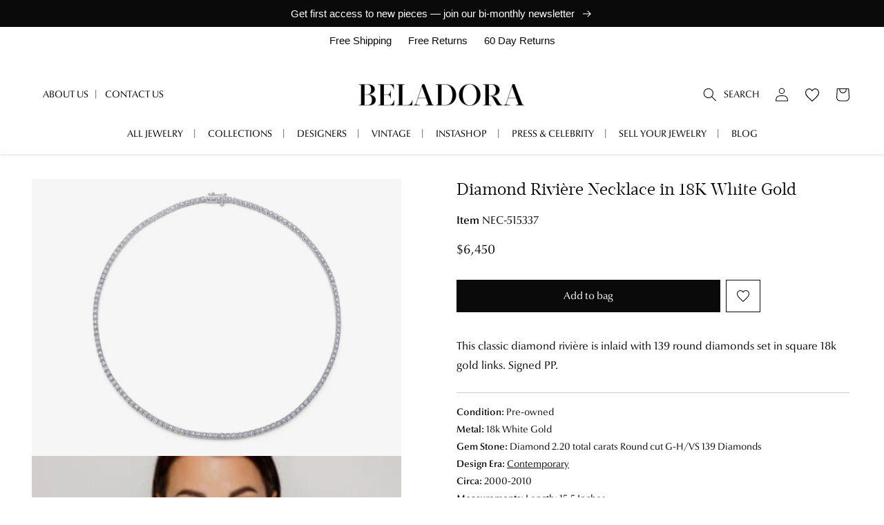

--- FILE ---
content_type: text/html; charset=utf-8
request_url: https://www.beladora.com/products/515337-diamond-riviere-necklace-in-18k-white-gold
body_size: 54246
content:
<!doctype html>
<html class="no-js" lang="en">
  <head>
    <meta charset="utf-8">
    <meta http-equiv="X-UA-Compatible" content="IE=edge">
    <meta name="viewport" content="width=device-width,initial-scale=1">
    <meta name="theme-color" content="">
    <!-- Google Tag Manager -->
<script>(function(w,d,s,l,i){w[l]=w[l]||[];w[l].push({'gtm.start':
new Date().getTime(),event:'gtm.js'});var f=d.getElementsByTagName(s)[0],
j=d.createElement(s),dl=l!='dataLayer'?'&l='+l:'';j.async=true;j.src=
'https://www.googletagmanager.com/gtm.js?id='+i+dl;f.parentNode.insertBefore(j,f);
})(window,document,'script','dataLayer','GTM-MZQJFD5X');</script>
<!-- End Google Tag Manager -->
    <script>
window.addEventListener("message", function(e) {
  if (e.data.event === "calendly.event_scheduled") {
    window.dataLayer = window.dataLayer || [];
    window.dataLayer.push({
      event: "calendly_appointment_booked"
    });
  }
});
</script>
    <link rel="canonical" href="https://www.beladora.com/products/515337-diamond-riviere-necklace-in-18k-white-gold">
    <link rel="preconnect" href="https://cdn.shopify.com" crossorigin><link rel="icon" type="image/png" href="//www.beladora.com/cdn/shop/files/beladora-152x152.png?crop=center&height=32&v=1669797333&width=32"><link rel="preconnect" href="https://fonts.shopifycdn.com" crossorigin><title>
      Diamond Rivière Necklace in 18K White Gold #515337
 &ndash; Beladora</title>

    
      <meta name="description" content="This classic diamond rivière is inlaid with 139 round diamonds set in square 18k gold links. Signed PP.">
    

    

<meta property="og:site_name" content="Beladora">
<meta property="og:url" content="https://www.beladora.com/products/515337-diamond-riviere-necklace-in-18k-white-gold">
<meta property="og:title" content="Diamond Rivière Necklace in 18K White Gold #515337">
<meta property="og:type" content="product">
<meta property="og:description" content="This classic diamond rivière is inlaid with 139 round diamonds set in square 18k gold links. Signed PP."><meta property="og:image" content="http://www.beladora.com/cdn/shop/files/product-image-515337-1.jpg?v=1745531410">
  <meta property="og:image:secure_url" content="https://www.beladora.com/cdn/shop/files/product-image-515337-1.jpg?v=1745531410">
  <meta property="og:image:width" content="1280">
  <meta property="og:image:height" content="960"><meta property="og:price:amount" content="6,450.00">
    <meta property="og:price:currency" content="USD"><meta name="twitter:card" content="summary_large_image">
<meta name="twitter:title" content="Diamond Rivière Necklace in 18K White Gold #515337">
<meta name="twitter:description" content="This classic diamond rivière is inlaid with 139 round diamonds set in square 18k gold links. Signed PP.">

    <meta name="google-site-verification" content="W39_x8XEeyeo09HbXedEIV-T1IReAQPidWm-iyzi9Cs" />

    <script src="//www.beladora.com/cdn/shop/t/67/assets/global.js?v=70449757712739645511764807031" defer="defer"></script>
    <script src="//www.beladora.com/cdn/shop/t/67/assets/bundle.scripts.js?v=9252073194258942491765912069" defer="defer"></script>
    <script>window.performance && window.performance.mark && window.performance.mark('shopify.content_for_header.start');</script><meta name="facebook-domain-verification" content="62cb05w0imsi8z551eranwss4f6mdb">
<meta name="google-site-verification" content="USl_iMbrD_JBr5YijKcWiD8Z7JwkPkg_tDqjtDkSqHM">
<meta id="shopify-digital-wallet" name="shopify-digital-wallet" content="/66518876417/digital_wallets/dialog">
<meta name="shopify-checkout-api-token" content="5dc6abe58368b785f21075cacab67e25">
<link rel="alternate" type="application/json+oembed" href="https://www.beladora.com/products/515337-diamond-riviere-necklace-in-18k-white-gold.oembed">
<script async="async" src="/checkouts/internal/preloads.js?locale=en-US"></script>
<script id="apple-pay-shop-capabilities" type="application/json">{"shopId":66518876417,"countryCode":"US","currencyCode":"USD","merchantCapabilities":["supports3DS"],"merchantId":"gid:\/\/shopify\/Shop\/66518876417","merchantName":"Beladora","requiredBillingContactFields":["postalAddress","email","phone"],"requiredShippingContactFields":["postalAddress","email","phone"],"shippingType":"shipping","supportedNetworks":["visa","masterCard","amex","discover","jcb"],"total":{"type":"pending","label":"Beladora","amount":"1.00"},"shopifyPaymentsEnabled":false,"supportsSubscriptions":false}</script>
<script id="shopify-features" type="application/json">{"accessToken":"5dc6abe58368b785f21075cacab67e25","betas":["rich-media-storefront-analytics"],"domain":"www.beladora.com","predictiveSearch":true,"shopId":66518876417,"locale":"en"}</script>
<script>var Shopify = Shopify || {};
Shopify.shop = "beladora-inc.myshopify.com";
Shopify.locale = "en";
Shopify.currency = {"active":"USD","rate":"1.0"};
Shopify.country = "US";
Shopify.theme = {"name":"[Prod] 12.03.25 - Archive PLP + PDP","id":156257943809,"schema_name":"Beladora Shopify","schema_version":"2025-11-05","theme_store_id":null,"role":"main"};
Shopify.theme.handle = "null";
Shopify.theme.style = {"id":null,"handle":null};
Shopify.cdnHost = "www.beladora.com/cdn";
Shopify.routes = Shopify.routes || {};
Shopify.routes.root = "/";</script>
<script type="module">!function(o){(o.Shopify=o.Shopify||{}).modules=!0}(window);</script>
<script>!function(o){function n(){var o=[];function n(){o.push(Array.prototype.slice.apply(arguments))}return n.q=o,n}var t=o.Shopify=o.Shopify||{};t.loadFeatures=n(),t.autoloadFeatures=n()}(window);</script>
<script id="shop-js-analytics" type="application/json">{"pageType":"product"}</script>
<script defer="defer" async type="module" src="//www.beladora.com/cdn/shopifycloud/shop-js/modules/v2/client.init-shop-cart-sync_C5BV16lS.en.esm.js"></script>
<script defer="defer" async type="module" src="//www.beladora.com/cdn/shopifycloud/shop-js/modules/v2/chunk.common_CygWptCX.esm.js"></script>
<script type="module">
  await import("//www.beladora.com/cdn/shopifycloud/shop-js/modules/v2/client.init-shop-cart-sync_C5BV16lS.en.esm.js");
await import("//www.beladora.com/cdn/shopifycloud/shop-js/modules/v2/chunk.common_CygWptCX.esm.js");

  window.Shopify.SignInWithShop?.initShopCartSync?.({"fedCMEnabled":true,"windoidEnabled":true});

</script>
<script>(function() {
  var isLoaded = false;
  function asyncLoad() {
    if (isLoaded) return;
    isLoaded = true;
    var urls = ["https:\/\/static.klaviyo.com\/onsite\/js\/klaviyo.js?company_id=R5SkTz\u0026shop=beladora-inc.myshopify.com","https:\/\/cdn.shopify.com\/s\/files\/1\/0665\/1887\/6417\/t\/24\/assets\/booster_eu_cookie_66518876417.js?v=1698435043\u0026shop=beladora-inc.myshopify.com","https:\/\/static.klaviyo.com\/onsite\/js\/klaviyo.js?company_id=R5SkTz\u0026shop=beladora-inc.myshopify.com","https:\/\/cdn.nfcube.com\/instafeed-e5fc0718545bbc86c1cf987de83cf8f5.js?shop=beladora-inc.myshopify.com","\/\/cdn.shopify.com\/proxy\/8abe142b668706cd4f94b0aac2ff0fe05b11b64bb4b9b9e4dc542a082c275449\/bucket.useifsapp.com\/theme-files-min\/js\/ifs-script-tag-min.js?v=2\u0026shop=beladora-inc.myshopify.com\u0026sp-cache-control=cHVibGljLCBtYXgtYWdlPTkwMA"];
    for (var i = 0; i < urls.length; i++) {
      var s = document.createElement('script');
      s.type = 'text/javascript';
      s.async = true;
      s.src = urls[i];
      var x = document.getElementsByTagName('script')[0];
      x.parentNode.insertBefore(s, x);
    }
  };
  if(window.attachEvent) {
    window.attachEvent('onload', asyncLoad);
  } else {
    window.addEventListener('load', asyncLoad, false);
  }
})();</script>
<script id="__st">var __st={"a":66518876417,"offset":-28800,"reqid":"f64d4427-e704-4284-bb29-e62e486e235b-1768776511","pageurl":"www.beladora.com\/products\/515337-diamond-riviere-necklace-in-18k-white-gold","u":"ba867a59c532","p":"product","rtyp":"product","rid":7944918368513};</script>
<script>window.ShopifyPaypalV4VisibilityTracking = true;</script>
<script id="captcha-bootstrap">!function(){'use strict';const t='contact',e='account',n='new_comment',o=[[t,t],['blogs',n],['comments',n],[t,'customer']],c=[[e,'customer_login'],[e,'guest_login'],[e,'recover_customer_password'],[e,'create_customer']],r=t=>t.map((([t,e])=>`form[action*='/${t}']:not([data-nocaptcha='true']) input[name='form_type'][value='${e}']`)).join(','),a=t=>()=>t?[...document.querySelectorAll(t)].map((t=>t.form)):[];function s(){const t=[...o],e=r(t);return a(e)}const i='password',u='form_key',d=['recaptcha-v3-token','g-recaptcha-response','h-captcha-response',i],f=()=>{try{return window.sessionStorage}catch{return}},m='__shopify_v',_=t=>t.elements[u];function p(t,e,n=!1){try{const o=window.sessionStorage,c=JSON.parse(o.getItem(e)),{data:r}=function(t){const{data:e,action:n}=t;return t[m]||n?{data:e,action:n}:{data:t,action:n}}(c);for(const[e,n]of Object.entries(r))t.elements[e]&&(t.elements[e].value=n);n&&o.removeItem(e)}catch(o){console.error('form repopulation failed',{error:o})}}const l='form_type',E='cptcha';function T(t){t.dataset[E]=!0}const w=window,h=w.document,L='Shopify',v='ce_forms',y='captcha';let A=!1;((t,e)=>{const n=(g='f06e6c50-85a8-45c8-87d0-21a2b65856fe',I='https://cdn.shopify.com/shopifycloud/storefront-forms-hcaptcha/ce_storefront_forms_captcha_hcaptcha.v1.5.2.iife.js',D={infoText:'Protected by hCaptcha',privacyText:'Privacy',termsText:'Terms'},(t,e,n)=>{const o=w[L][v],c=o.bindForm;if(c)return c(t,g,e,D).then(n);var r;o.q.push([[t,g,e,D],n]),r=I,A||(h.body.append(Object.assign(h.createElement('script'),{id:'captcha-provider',async:!0,src:r})),A=!0)});var g,I,D;w[L]=w[L]||{},w[L][v]=w[L][v]||{},w[L][v].q=[],w[L][y]=w[L][y]||{},w[L][y].protect=function(t,e){n(t,void 0,e),T(t)},Object.freeze(w[L][y]),function(t,e,n,w,h,L){const[v,y,A,g]=function(t,e,n){const i=e?o:[],u=t?c:[],d=[...i,...u],f=r(d),m=r(i),_=r(d.filter((([t,e])=>n.includes(e))));return[a(f),a(m),a(_),s()]}(w,h,L),I=t=>{const e=t.target;return e instanceof HTMLFormElement?e:e&&e.form},D=t=>v().includes(t);t.addEventListener('submit',(t=>{const e=I(t);if(!e)return;const n=D(e)&&!e.dataset.hcaptchaBound&&!e.dataset.recaptchaBound,o=_(e),c=g().includes(e)&&(!o||!o.value);(n||c)&&t.preventDefault(),c&&!n&&(function(t){try{if(!f())return;!function(t){const e=f();if(!e)return;const n=_(t);if(!n)return;const o=n.value;o&&e.removeItem(o)}(t);const e=Array.from(Array(32),(()=>Math.random().toString(36)[2])).join('');!function(t,e){_(t)||t.append(Object.assign(document.createElement('input'),{type:'hidden',name:u})),t.elements[u].value=e}(t,e),function(t,e){const n=f();if(!n)return;const o=[...t.querySelectorAll(`input[type='${i}']`)].map((({name:t})=>t)),c=[...d,...o],r={};for(const[a,s]of new FormData(t).entries())c.includes(a)||(r[a]=s);n.setItem(e,JSON.stringify({[m]:1,action:t.action,data:r}))}(t,e)}catch(e){console.error('failed to persist form',e)}}(e),e.submit())}));const S=(t,e)=>{t&&!t.dataset[E]&&(n(t,e.some((e=>e===t))),T(t))};for(const o of['focusin','change'])t.addEventListener(o,(t=>{const e=I(t);D(e)&&S(e,y())}));const B=e.get('form_key'),M=e.get(l),P=B&&M;t.addEventListener('DOMContentLoaded',(()=>{const t=y();if(P)for(const e of t)e.elements[l].value===M&&p(e,B);[...new Set([...A(),...v().filter((t=>'true'===t.dataset.shopifyCaptcha))])].forEach((e=>S(e,t)))}))}(h,new URLSearchParams(w.location.search),n,t,e,['guest_login'])})(!0,!0)}();</script>
<script integrity="sha256-4kQ18oKyAcykRKYeNunJcIwy7WH5gtpwJnB7kiuLZ1E=" data-source-attribution="shopify.loadfeatures" defer="defer" src="//www.beladora.com/cdn/shopifycloud/storefront/assets/storefront/load_feature-a0a9edcb.js" crossorigin="anonymous"></script>
<script data-source-attribution="shopify.dynamic_checkout.dynamic.init">var Shopify=Shopify||{};Shopify.PaymentButton=Shopify.PaymentButton||{isStorefrontPortableWallets:!0,init:function(){window.Shopify.PaymentButton.init=function(){};var t=document.createElement("script");t.src="https://www.beladora.com/cdn/shopifycloud/portable-wallets/latest/portable-wallets.en.js",t.type="module",document.head.appendChild(t)}};
</script>
<script data-source-attribution="shopify.dynamic_checkout.buyer_consent">
  function portableWalletsHideBuyerConsent(e){var t=document.getElementById("shopify-buyer-consent"),n=document.getElementById("shopify-subscription-policy-button");t&&n&&(t.classList.add("hidden"),t.setAttribute("aria-hidden","true"),n.removeEventListener("click",e))}function portableWalletsShowBuyerConsent(e){var t=document.getElementById("shopify-buyer-consent"),n=document.getElementById("shopify-subscription-policy-button");t&&n&&(t.classList.remove("hidden"),t.removeAttribute("aria-hidden"),n.addEventListener("click",e))}window.Shopify?.PaymentButton&&(window.Shopify.PaymentButton.hideBuyerConsent=portableWalletsHideBuyerConsent,window.Shopify.PaymentButton.showBuyerConsent=portableWalletsShowBuyerConsent);
</script>
<script data-source-attribution="shopify.dynamic_checkout.cart.bootstrap">document.addEventListener("DOMContentLoaded",(function(){function t(){return document.querySelector("shopify-accelerated-checkout-cart, shopify-accelerated-checkout")}if(t())Shopify.PaymentButton.init();else{new MutationObserver((function(e,n){t()&&(Shopify.PaymentButton.init(),n.disconnect())})).observe(document.body,{childList:!0,subtree:!0})}}));
</script>
<link id="shopify-accelerated-checkout-styles" rel="stylesheet" media="screen" href="https://www.beladora.com/cdn/shopifycloud/portable-wallets/latest/accelerated-checkout-backwards-compat.css" crossorigin="anonymous">
<style id="shopify-accelerated-checkout-cart">
        #shopify-buyer-consent {
  margin-top: 1em;
  display: inline-block;
  width: 100%;
}

#shopify-buyer-consent.hidden {
  display: none;
}

#shopify-subscription-policy-button {
  background: none;
  border: none;
  padding: 0;
  text-decoration: underline;
  font-size: inherit;
  cursor: pointer;
}

#shopify-subscription-policy-button::before {
  box-shadow: none;
}

      </style>
<script id="sections-script" data-sections="header" defer="defer" src="//www.beladora.com/cdn/shop/t/67/compiled_assets/scripts.js?v=7339"></script>
<script>window.performance && window.performance.mark && window.performance.mark('shopify.content_for_header.end');</script>


    <style data-shopify>
      @font-face {
  font-family: Assistant;
  font-weight: 400;
  font-style: normal;
  font-display: swap;
  src: url("//www.beladora.com/cdn/fonts/assistant/assistant_n4.9120912a469cad1cc292572851508ca49d12e768.woff2") format("woff2"),
       url("//www.beladora.com/cdn/fonts/assistant/assistant_n4.6e9875ce64e0fefcd3f4446b7ec9036b3ddd2985.woff") format("woff");
}

      @font-face {
  font-family: Assistant;
  font-weight: 700;
  font-style: normal;
  font-display: swap;
  src: url("//www.beladora.com/cdn/fonts/assistant/assistant_n7.bf44452348ec8b8efa3aa3068825305886b1c83c.woff2") format("woff2"),
       url("//www.beladora.com/cdn/fonts/assistant/assistant_n7.0c887fee83f6b3bda822f1150b912c72da0f7b64.woff") format("woff");
}

      
      
      @font-face {
  font-family: Assistant;
  font-weight: 400;
  font-style: normal;
  font-display: swap;
  src: url("//www.beladora.com/cdn/fonts/assistant/assistant_n4.9120912a469cad1cc292572851508ca49d12e768.woff2") format("woff2"),
       url("//www.beladora.com/cdn/fonts/assistant/assistant_n4.6e9875ce64e0fefcd3f4446b7ec9036b3ddd2985.woff") format("woff");
}


      :root {
        --font-body-family: Assistant, sans-serif;
        --font-body-style: normal;
        --font-body-weight: 400;
        --font-body-weight-bold: 700;

        --font-heading-family: Assistant, sans-serif;
        --font-heading-style: normal;
        --font-heading-weight: 400;

        --font-body-scale: 1.0;
        --font-heading-scale: 1.0;

        --color-base-text: 10, 10, 10;
        --color-shadow: 10, 10, 10;
        --color-base-background-1: 255, 255, 255;
        --color-base-background-2: 246, 246, 246;
        --color-base-solid-button-labels: 255, 255, 255;
        --color-base-outline-button-labels: 10, 10, 10;
        --color-base-accent-1: 10, 10, 10;
        --color-base-accent-2: 10, 10, 10;
        --payment-terms-background-color: #ffffff;

        --gradient-base-background-1: #ffffff;
        --gradient-base-background-2: #f6f6f6;
        --gradient-base-accent-1: #0a0a0a;
        --gradient-base-accent-2: #0a0a0a;

        --media-padding: px;
        --media-border-opacity: 0.05;
        --media-border-width: 0px;
        --media-radius: 0px;
        --media-shadow-opacity: 0.0;
        --media-shadow-horizontal-offset: 0px;
        --media-shadow-vertical-offset: 4px;
        --media-shadow-blur-radius: 5px;
        --media-shadow-visible: 0;

        --page-width: 144rem;
        --page-width-margin: 0rem;

        --product-card-image-padding: 1.0rem;
        --product-card-corner-radius: 0.0rem;
        --product-card-text-alignment: center;
        --product-card-border-width: 0.0rem;
        --product-card-border-opacity: 0.05;
        --product-card-shadow-opacity: 0.0;
        --product-card-shadow-visible: 0;
        --product-card-shadow-horizontal-offset: 0.0rem;
        --product-card-shadow-vertical-offset: 0.2rem;
        --product-card-shadow-blur-radius: 0.5rem;

        --collection-card-image-padding: 0.0rem;
        --collection-card-corner-radius: 0.0rem;
        --collection-card-text-alignment: left;
        --collection-card-border-width: 0.0rem;
        --collection-card-border-opacity: 0.1;
        --collection-card-shadow-opacity: 0.0;
        --collection-card-shadow-visible: 0;
        --collection-card-shadow-horizontal-offset: 0.0rem;
        --collection-card-shadow-vertical-offset: 0.4rem;
        --collection-card-shadow-blur-radius: 0.5rem;

        --blog-card-image-padding: 0.0rem;
        --blog-card-corner-radius: 0.0rem;
        --blog-card-text-alignment: left;
        --blog-card-border-width: 0.0rem;
        --blog-card-border-opacity: 0.1;
        --blog-card-shadow-opacity: 0.0;
        --blog-card-shadow-visible: 0;
        --blog-card-shadow-horizontal-offset: 0.0rem;
        --blog-card-shadow-vertical-offset: 0.4rem;
        --blog-card-shadow-blur-radius: 0.5rem;

        --badge-corner-radius: 0.0rem;

        --popup-border-width: 1px;
        --popup-border-opacity: 0.1;
        --popup-corner-radius: 0px;
        --popup-shadow-opacity: 0.0;
        --popup-shadow-horizontal-offset: 0px;
        --popup-shadow-vertical-offset: 4px;
        --popup-shadow-blur-radius: 5px;

        --drawer-border-width: 1px;
        --drawer-border-opacity: 0.1;
        --drawer-shadow-opacity: 0.0;
        --drawer-shadow-horizontal-offset: 0px;
        --drawer-shadow-vertical-offset: 4px;
        --drawer-shadow-blur-radius: 5px;

        --spacing-sections-desktop: 0px;
        --spacing-sections-mobile: 0px;

        --grid-desktop-vertical-spacing: 8px;
        --grid-desktop-horizontal-spacing: 8px;
        --grid-mobile-vertical-spacing: 4px;
        --grid-mobile-horizontal-spacing: 4px;

        --text-boxes-border-opacity: 0.1;
        --text-boxes-border-width: 0px;
        --text-boxes-radius: 0px;
        --text-boxes-shadow-opacity: 0.0;
        --text-boxes-shadow-visible: 0;
        --text-boxes-shadow-horizontal-offset: 0px;
        --text-boxes-shadow-vertical-offset: 4px;
        --text-boxes-shadow-blur-radius: 5px;

        --buttons-radius: 0px;
        --buttons-radius-outset: 0px;
        --buttons-border-width: 1px;
        --buttons-border-opacity: 1.0;
        --buttons-shadow-opacity: 0.0;
        --buttons-shadow-visible: 0;
        --buttons-shadow-horizontal-offset: 0px;
        --buttons-shadow-vertical-offset: 4px;
        --buttons-shadow-blur-radius: 5px;
        --buttons-border-offset: 0px;

        --inputs-radius: 0px;
        --inputs-border-width: 1px;
        --inputs-border-opacity: 0.55;
        --inputs-shadow-opacity: 0.0;
        --inputs-shadow-horizontal-offset: 0px;
        --inputs-margin-offset: 0px;
        --inputs-shadow-vertical-offset: 4px;
        --inputs-shadow-blur-radius: 5px;
        --inputs-radius-outset: 0px;

        --variant-pills-radius: 0px;
        --variant-pills-border-width: 1px;
        --variant-pills-border-opacity: 0.55;
        --variant-pills-shadow-opacity: 0.35;
        --variant-pills-shadow-horizontal-offset: 0px;
        --variant-pills-shadow-vertical-offset: 4px;
        --variant-pills-shadow-blur-radius: 5px;
      }

      *,
      *::before,
      *::after {
        box-sizing: inherit;
      }

      html {
        box-sizing: border-box;
        font-size: calc(var(--font-body-scale) * 62.5%);
        height: 100%;
      }

      body {
        display: grid;
        grid-template-rows: auto auto 1fr auto;
        grid-template-columns: 100%;
        min-height: 100%;
        margin: 0;
        font-size: 1.5rem;
        letter-spacing: 0.06rem;
        line-height: calc(1 + 0.8 / var(--font-body-scale));
        font-family: var(--font-body-family);
        font-style: var(--font-body-style);
        font-weight: var(--font-body-weight);
      }

      @media screen and (min-width: 750px) {
        body {
          font-size: 1.6rem;
        }
      }
    </style>
<style>
  @font-face {
    font-family: "Optima nova W01";
    src: url("//www.beladora.com/cdn/shop/t/67/assets/a69b2c1c-0fb5-4d9c-8318-7e9e8d824235.woff2?v=126708836891453314491764807031") format("woff2"),
      url("//www.beladora.com/cdn/shop/t/67/assets/fdabe256-aa3c-4e35-b90d-75ef0a9312d0.woff?v=95490980746562423801764807031") format("woff");
    font-weight: 400;
    font-style: normal;
    font-display: swap;
  }

  @font-face {
    font-family: "Optima nova W01";
    src: url("//www.beladora.com/cdn/shop/t/67/assets/94f149aa-6c98-41e2-9d21-e7baf60a691b.woff2?v=2838640434394513781764807031") format("woff2"),
    url("//www.beladora.com/cdn/shop/t/67/assets/7a914292-50ec-4e83-a165-85396aa993c9.woff?v=11292269425580584201764807031") format("woff");
    font-weight: 400;
    font-style: italic;
    font-display: swap;
  }

  @font-face {
    font-family: "Optima nova W01";
    src: url("//www.beladora.com/cdn/shop/t/67/assets/d191505b-b0b8-4af8-aadc-e5f4d2a56f53.woff2?v=178318818826070496741764807031") format("woff2"),
    url("//www.beladora.com/cdn/shop/t/67/assets/5a64487a-5374-42bf-ab5c-c4d4a7a484b2.woff?v=50340662514716019801764807031") format("woff");
    font-weight: 700;
    font-style: normal;
    font-display: swap;
  }

  @font-face {
    font-family: "Acta Display W01";
    src: url("//www.beladora.com/cdn/shop/t/67/assets/673fcd36-0907-4156-9ba5-9ad8d1465081.woff2?v=96863063242302945801764807031") format("woff2"),
    url("//www.beladora.com/cdn/shop/t/67/assets/fa4065f2-e6b4-4482-8498-a79b35724e4f.woff?v=44058664912368066551764807031") format("woff");
    font-weight: 400;
    font-style: normal;
    font-display: swap;
  }

  :root {
    --font-body-family: 'Optima nova W01', sans-serif;
    --font-heading-family: 'Optima nova W01', sans-serif;
    --font-alt-family: 'Acta Display W01', serif;
  }
</style>
<link href="//www.beladora.com/cdn/shop/t/67/assets/base.css?v=139908310073602313681764807031" rel="stylesheet" type="text/css" media="all" />
    <link href="//www.beladora.com/cdn/shop/t/67/assets/bundle.styles.css?v=69668715340920816171764807365" rel="stylesheet" type="text/css" media="all" />
<link rel="preload" as="font" href="//www.beladora.com/cdn/fonts/assistant/assistant_n4.9120912a469cad1cc292572851508ca49d12e768.woff2" type="font/woff2" crossorigin><link rel="preload" as="font" href="//www.beladora.com/cdn/fonts/assistant/assistant_n4.9120912a469cad1cc292572851508ca49d12e768.woff2" type="font/woff2" crossorigin><link rel="stylesheet" href="//www.beladora.com/cdn/shop/t/67/assets/component-predictive-search.css?v=83512081251802922551764807031" media="print" onload="this.media='all'"><script>document.documentElement.className = document.documentElement.className.replace('no-js', 'js');
    if (Shopify.designMode) {
      document.documentElement.classList.add('shopify-design-mode');
    }
    </script>

    <script type="text/javascript">(function(c,l,a,r,i,t,y){ c[a]=c[a]||function(){(c[a].q=c[a].q||[]).push(arguments)}; t=l.createElement(r);t.async=1;t.src="https://www.clarity.ms/tag/"+i; y=l.getElementsByTagName(r)[0];y.parentNode.insertBefore(t,y); })(window, document, "clarity", "script", "h5kdgw03ra");</script>
<link rel="dns-prefetch" href="https://swymstore-v3free-01.swymrelay.com" crossorigin>
<link rel="dns-prefetch" href="//swymv3free-01.azureedge.net/code/swym-shopify.js">
<link rel="preconnect" href="//swymv3free-01.azureedge.net/code/swym-shopify.js">
<script id="swym-snippet">
  window.swymLandingURL = document.URL;
  window.swymCart = {"note":null,"attributes":{},"original_total_price":0,"total_price":0,"total_discount":0,"total_weight":0.0,"item_count":0,"items":[],"requires_shipping":false,"currency":"USD","items_subtotal_price":0,"cart_level_discount_applications":[],"checkout_charge_amount":0};
  window.swymPageLoad = function(){
    window.SwymProductVariants = window.SwymProductVariants || {};
    window.SwymHasCartItems = 0 > 0;
    window.SwymPageData = {}, window.SwymProductInfo = {};var variants = [];
    window.SwymProductInfo.product = {"id":7944918368513,"title":"Diamond Rivière Necklace in 18K White Gold","handle":"515337-diamond-riviere-necklace-in-18k-white-gold","description":"This classic diamond rivière is inlaid with 139 round diamonds set in square 18k gold links. Signed PP.","published_at":"2025-04-24T14:50:07-07:00","created_at":"2022-12-20T20:04:31-08:00","vendor":"Beladora","type":"Necklaces \u0026 Pendants","tags":["era::Contemporary","status::Available","status_not_sold"],"price":645000,"price_min":645000,"price_max":645000,"available":true,"price_varies":false,"compare_at_price":null,"compare_at_price_min":0,"compare_at_price_max":0,"compare_at_price_varies":false,"variants":[{"id":43674465730817,"title":"Default Title","option1":"Default Title","option2":null,"option3":null,"sku":"515337","requires_shipping":true,"taxable":true,"featured_image":null,"available":true,"name":"Diamond Rivière Necklace in 18K White Gold","public_title":null,"options":["Default Title"],"price":645000,"weight":22,"compare_at_price":null,"inventory_management":"shopify","barcode":null,"requires_selling_plan":false,"selling_plan_allocations":[]}],"images":["\/\/www.beladora.com\/cdn\/shop\/files\/product-image-515337-1.jpg?v=1745531410","\/\/www.beladora.com\/cdn\/shop\/files\/product-image-515337-2.jpg?v=1745531410","\/\/www.beladora.com\/cdn\/shop\/files\/product-image-515337-3.jpg?v=1745531410","\/\/www.beladora.com\/cdn\/shop\/files\/product-image-515337-4.jpg?v=1745531411"],"featured_image":"\/\/www.beladora.com\/cdn\/shop\/files\/product-image-515337-1.jpg?v=1745531410","options":["Title"],"media":[{"alt":null,"id":36560553640193,"position":1,"preview_image":{"aspect_ratio":1.333,"height":960,"width":1280,"src":"\/\/www.beladora.com\/cdn\/shop\/files\/product-image-515337-1.jpg?v=1745531410"},"aspect_ratio":1.333,"height":960,"media_type":"image","src":"\/\/www.beladora.com\/cdn\/shop\/files\/product-image-515337-1.jpg?v=1745531410","width":1280},{"alt":null,"id":36560553672961,"position":2,"preview_image":{"aspect_ratio":1.777,"height":166,"width":295,"src":"\/\/www.beladora.com\/cdn\/shop\/files\/preview_images\/1958298172-3a1518f130f0c84cc82b013ebd5ddd68aa04c98d456d3a2fdd7e3ef9c3b4e0bc-d_295x166_88d4d279-ba86-489a-83dc-3848f802a2df.jpg?v=1745531409"},"aspect_ratio":1.775,"external_id":"1036555830","host":"vimeo","media_type":"external_video"},{"alt":null,"id":36560553705729,"position":3,"preview_image":{"aspect_ratio":1.333,"height":960,"width":1280,"src":"\/\/www.beladora.com\/cdn\/shop\/files\/product-image-515337-2.jpg?v=1745531410"},"aspect_ratio":1.333,"height":960,"media_type":"image","src":"\/\/www.beladora.com\/cdn\/shop\/files\/product-image-515337-2.jpg?v=1745531410","width":1280},{"alt":null,"id":36560553738497,"position":4,"preview_image":{"aspect_ratio":1.333,"height":960,"width":1280,"src":"\/\/www.beladora.com\/cdn\/shop\/files\/product-image-515337-3.jpg?v=1745531410"},"aspect_ratio":1.333,"height":960,"media_type":"image","src":"\/\/www.beladora.com\/cdn\/shop\/files\/product-image-515337-3.jpg?v=1745531410","width":1280},{"alt":null,"id":36560553771265,"position":5,"preview_image":{"aspect_ratio":1.333,"height":960,"width":1280,"src":"\/\/www.beladora.com\/cdn\/shop\/files\/product-image-515337-4.jpg?v=1745531411"},"aspect_ratio":1.333,"height":960,"media_type":"image","src":"\/\/www.beladora.com\/cdn\/shop\/files\/product-image-515337-4.jpg?v=1745531411","width":1280}],"requires_selling_plan":false,"selling_plan_groups":[],"content":"This classic diamond rivière is inlaid with 139 round diamonds set in square 18k gold links. Signed PP."};
    window.SwymProductInfo.variants = window.SwymProductInfo.product.variants;
    var piu = "\/\/www.beladora.com\/cdn\/shop\/files\/product-image-515337-1_620x620.jpg?v=1745531410";
    
      SwymProductVariants[43674465730817] = {
        empi:window.SwymProductInfo.product.id,epi:43674465730817,
        dt: "Diamond Rivière Necklace in 18K White Gold",
        du: "https://www.beladora.com/products/515337-diamond-riviere-necklace-in-18k-white-gold",
        iu:  piu ,
        stk: 1,
        pr: 645000/100,
        ct: window.SwymProductInfo.product.type,
        
        variants: [{ "Default Title" : 43674465730817}]
      };window.SwymProductInfo.currentVariant = 43674465730817;
    var product_data = {
      et: 1, empi: window.SwymProductInfo.product.id, epi: window.SwymProductInfo.currentVariant,
      dt: "Diamond Rivière Necklace in 18K White Gold", du: "https://www.beladora.com/products/515337-diamond-riviere-necklace-in-18k-white-gold",
      ct: window.SwymProductInfo.product.type, pr: 645000/100,
      iu:  piu , variants: [{ "Default Title" : 43674465730817 }],
      stk:1 
    };
    window.SwymPageData = product_data;
    
    window.SwymPageData.uri = window.swymLandingURL;
  };

  if(window.selectCallback){
    (function(){
      // Variant select override
      var originalSelectCallback = window.selectCallback;
      window.selectCallback = function(variant){
        originalSelectCallback.apply(this, arguments);
        try{
          if(window.triggerSwymVariantEvent){
            window.triggerSwymVariantEvent(variant.id);
          }
        }catch(err){
          console.warn("Swym selectCallback", err);
        }
      };
    })();
  }
  window.swymCustomerId = null;
  window.swymCustomerExtraCheck = null;

  var swappName = ("Wishlist" || "Wishlist");
  var swymJSObject = {
    pid: "h7JU\/JRwbM0th3g2XsYjgIx6GS805wiagILFgANCHoU=" || "h7JU/JRwbM0th3g2XsYjgIx6GS805wiagILFgANCHoU=",
    interface: "/apps/swym" + swappName + "/interfaces/interfaceStore.php?appname=" + swappName
  };
  window.swymJSShopifyLoad = function(){
    if(window.swymPageLoad) swymPageLoad();
    if(!window._swat) {
      (function (s, w, r, e, l, a, y) {
        r['SwymRetailerConfig'] = s;
        r[s] = r[s] || function (k, v) {
          r[s][k] = v;
        };
      })('_swrc', '', window);
      _swrc('RetailerId', swymJSObject.pid);
      _swrc('Callback', function(){initSwymShopify();});
    }else if(window._swat.postLoader){
      _swrc = window._swat.postLoader;
      _swrc('RetailerId', swymJSObject.pid);
      _swrc('Callback', function(){initSwymShopify();});
    }else{
      initSwymShopify();
    }
  }
  if(!window._SwymPreventAutoLoad) {
    swymJSShopifyLoad();
  }
  window.swymGetCartCookies = function(){
    var RequiredCookies = ["cart", "swym-session-id", "swym-swymRegid", "swym-email"];
    var reqdCookies = {};
    RequiredCookies.forEach(function(k){
      reqdCookies[k] = _swat.storage.getRaw(k);
    });
    var cart_token = window.swymCart.token;
    var data = {
        action:'cart',
        token:cart_token,
        cookies:reqdCookies
    };
    return data;
  }

  window.swymGetCustomerData = function(){
    
    return {status:1};
    
  }
</script>

<style id="safari-flasher-pre"></style>
<script>
  if (navigator.userAgent.indexOf('Safari') != -1 && navigator.userAgent.indexOf('Chrome') == -1) {
    document.getElementById("safari-flasher-pre").innerHTML = ''
      + '#swym-plugin,#swym-hosted-plugin{display: none;}'
      + '.swym-button.swym-add-to-wishlist{display: none;}'
      + '.swym-button.swym-add-to-watchlist{display: none;}'
      + '#swym-plugin  #swym-notepad, #swym-hosted-plugin  #swym-notepad{opacity: 0; visibility: hidden;}'
      + '#swym-plugin  #swym-notepad, #swym-plugin  #swym-overlay, #swym-plugin  #swym-notification,'
      + '#swym-hosted-plugin  #swym-notepad, #swym-hosted-plugin  #swym-overlay, #swym-hosted-plugin  #swym-notification'
      + '{-webkit-transition: none; transition: none;}'
      + '';
    window.SwymCallbacks = window.SwymCallbacks || [];
    window.SwymCallbacks.push(function(tracker){
      tracker.evtLayer.addEventListener(tracker.JSEvents.configLoaded, function(){
        // flash-preventer
        var x = function(){
          SwymUtils.onDOMReady(function() {
            var d = document.createElement("div");
            d.innerHTML = "<style id='safari-flasher-post'>"
              + "#swym-plugin:not(.swym-ready),#swym-hosted-plugin:not(.swym-ready){display: none;}"
              + ".swym-button.swym-add-to-wishlist:not(.swym-loaded){display: none;}"
              + ".swym-button.swym-add-to-watchlist:not(.swym-loaded){display: none;}"
              + "#swym-plugin.swym-ready  #swym-notepad, #swym-plugin.swym-ready  #swym-overlay, #swym-plugin.swym-ready  #swym-notification,"
              + "#swym-hosted-plugin.swym-ready  #swym-notepad, #swym-hosted-plugin.swym-ready  #swym-overlay, #swym-hosted-plugin.swym-ready  #swym-notification"
              + "{-webkit-transition: opacity 0.3s, visibility 0.3ms, -webkit-transform 0.3ms !important;-moz-transition: opacity 0.3s, visibility 0.3ms, -moz-transform 0.3ms !important;-ms-transition: opacity 0.3s, visibility 0.3ms, -ms-transform 0.3ms !important;-o-transition: opacity 0.3s, visibility 0.3ms, -o-transform 0.3ms !important;transition: opacity 0.3s, visibility 0.3ms, transform 0.3ms !important;}"
              + "</style>";
            document.head.appendChild(d);
          });
        };
        setTimeout(x, 10);
      });
    });
  }

  // Get the money format for the store from shopify
  window.SwymOverrideMoneyFormat = "${{amount}}";
</script>
<style id="swym-product-view-defaults">
  /* Hide when not loaded */
  .swym-button.swym-add-to-wishlist-view-product:not(.swym-loaded){
    display: none;
  }
</style>
<style media="print">
    body {
      zoom: 60%;
    }

    /* Hide unnecessary sections */
    footer, nav, .announcement-bar, .site-footer, .product__meta, .product__form,
    .product__media-icon, .thumbnail__badge, .slider-buttons,
    #MainContent .shopify-section:nth-child(n+4),
    .header__icons, .header__menu--secondary, header-drawer,
    #shopify-section-image-blocks,
    .product__share,
    .product-form,
    access-widget-ui,
    #shopify-section-split {
      display: none !important;
    }

    .shopify-section-header-sticky {
      position: static !important;
    }

    .shopify-section-header-hidden {
      transform: none !important;
    }

    .header {
      padding-top: 0 !important;
    }

    /* Ensure the page is clean */
    body {
      background: white !important;
      color: black !important;
      font-size: 12pt;
    }

    /* Style the product images grid */
    .product__media-list {
      display: grid !important;
      grid-template-columns: repeat(auto-fill, minmax(300px, 1fr));
      gap: 12px;
      page-break-inside: avoid;
    }

    .product__media-item {
      aspect-ratio: 1 / 1; /* Enforce square */
      overflow: hidden;
      display: flex;
      align-items: center;
      justify-content: center;
      break-inside: avoid;
      page-break-inside: avoid;
    }

    .product__modal-opener {
      width: 100%;
      height: 100%;
    }

    .product__media {
      padding-top: 100% !important;
    }

    .product__media-item img {
      width: 100%;
      height: 100%;
      object-fit: contain; /* Use 'contain' if you want full image visible with padding */
      object-position: center;
    }

    /* Optional: hide image thumbnails or zoom features if separate */
    .product__media-thumbnails,
    .zoom-button,
    .social-share,
    .related-products,
    .recently-viewed {
      display: none !important;
    }

    .grid__item {
      flex-grow: 0;
    }

    .product__description {
      margin-top: 0 !important;
    }

    .section--spacer,
    .shopify-section > .multicolumn {
      display: none !important;
    }

    #shopify-section-beladora-promise {
      padding-bottom: 0 !important;
      padding-top: 0 !important;
    }

    .beladora-promise__content p {
      margin-bottom: 0 !important;
    }
  </style><script>window.BeladoraCustomer = null;</script><!-- BEGIN app block: shopify://apps/powerful-form-builder/blocks/app-embed/e4bcb1eb-35b2-42e6-bc37-bfe0e1542c9d --><script type="text/javascript" hs-ignore data-cookieconsent="ignore">
  var Globo = Globo || {};
  var globoFormbuilderRecaptchaInit = function(){};
  var globoFormbuilderHcaptchaInit = function(){};
  window.Globo.FormBuilder = window.Globo.FormBuilder || {};
  window.Globo.FormBuilder.shop = {"configuration":{"money_format":"${{amount}}"},"pricing":{"features":{"bulkOrderForm":true,"cartForm":true,"fileUpload":30,"removeCopyright":true,"restrictedEmailDomains":true}},"settings":{"copyright":"Powered by <a href=\"https://globosoftware.net\" target=\"_blank\">Globo</a> <a href=\"https://apps.shopify.com/form-builder-contact-form\" target=\"_blank\">Contact Form</a>","hideWaterMark":false,"reCaptcha":{"recaptchaType":"v2","siteKey":false,"languageCode":"en"},"hCaptcha":{"siteKey":false},"scrollTop":false,"customCssCode":"","customCssEnabled":false,"additionalColumns":[]},"encryption_form_id":1,"url":"https://form.globosoftware.net/","CDN_URL":"https://dxo9oalx9qc1s.cloudfront.net"};

  if(window.Globo.FormBuilder.shop.settings.customCssEnabled && window.Globo.FormBuilder.shop.settings.customCssCode){
    const customStyle = document.createElement('style');
    customStyle.type = 'text/css';
    customStyle.innerHTML = window.Globo.FormBuilder.shop.settings.customCssCode;
    document.head.appendChild(customStyle);
  }

  window.Globo.FormBuilder.forms = [];
    
      
      
      
      window.Globo.FormBuilder.forms[106853] = {"106853":{"elements":[{"id":"group-1","type":"group","label":"Page 1","description":"","elements":[{"id":"text","type":"text","label":"Name","placeholder":"Name","description":"","limitCharacters":false,"characters":100,"hideLabel":false,"keepPositionLabel":false,"required":true,"ifHideLabel":false,"inputIcon":"","columnWidth":100},{"id":"email","type":"email","label":"Email Address","placeholder":"Email Address","description":"","limitCharacters":false,"characters":100,"hideLabel":false,"keepPositionLabel":false,"required":true,"ifHideLabel":false,"inputIcon":"","columnWidth":100},{"id":"textarea","type":"textarea","label":"Message","placeholder":"Message","description":"","limitCharacters":false,"characters":100,"hideLabel":false,"keepPositionLabel":false,"required":true,"ifHideLabel":false,"columnWidth":100},{"id":"file","type":"file","label":"Images (jpg, png, gif, PDF or heic)","button-text":"Choose file","placeholder":"","allowed-multiple":true,"allowed-extensions":["jpg","jpeg","png","pdf","gif","heic"],"description":"","uploadPending":"File is uploading. Please wait a second...","uploadSuccess":"File uploaded successfully","hideLabel":false,"keepPositionLabel":false,"required":false,"ifHideLabel":false,"inputIcon":"","columnWidth":100}]}],"errorMessage":{"required":"Please fill in field","invalid":"Invalid","invalidName":"Invalid name","invalidEmail":"Invalid email","invalidURL":"Invalid URL","invalidPhone":"Invalid phone","invalidNumber":"Invalid number","invalidPassword":"Invalid password","confirmPasswordNotMatch":"Confirmed password doesn't match","customerAlreadyExists":"Customer already exists","fileSizeLimit":"File size limit exceeded","fileNotAllowed":"File extension not allowed","requiredCaptcha":"Please, enter the captcha","requiredProducts":"Please select product","limitQuantity":"The number of products left in stock has been exceeded","shopifyInvalidPhone":"phone - Enter a valid phone number to use this delivery method","shopifyPhoneHasAlready":"phone - Phone has already been taken","shopifyInvalidProvice":"addresses.province - is not valid","otherError":"Something went wrong, please try again"},"appearance":{"layout":"default","width":600,"style":"flat","mainColor":"rgba(0,0,0,1)","headingColor":"#000","labelColor":"#000","descriptionColor":"rgba(0,0,0,1)","optionColor":"#000","paragraphColor":"#000","paragraphBackground":"#fff","background":"none","backgroundColor":"#FFF","backgroundImage":"","backgroundImageAlignment":"middle","floatingIcon":"\u003csvg aria-hidden=\"true\" focusable=\"false\" data-prefix=\"far\" data-icon=\"envelope\" class=\"svg-inline--fa fa-envelope fa-w-16\" role=\"img\" xmlns=\"http:\/\/www.w3.org\/2000\/svg\" viewBox=\"0 0 512 512\"\u003e\u003cpath fill=\"currentColor\" d=\"M464 64H48C21.49 64 0 85.49 0 112v288c0 26.51 21.49 48 48 48h416c26.51 0 48-21.49 48-48V112c0-26.51-21.49-48-48-48zm0 48v40.805c-22.422 18.259-58.168 46.651-134.587 106.49-16.841 13.247-50.201 45.072-73.413 44.701-23.208.375-56.579-31.459-73.413-44.701C106.18 199.465 70.425 171.067 48 152.805V112h416zM48 400V214.398c22.914 18.251 55.409 43.862 104.938 82.646 21.857 17.205 60.134 55.186 103.062 54.955 42.717.231 80.509-37.199 103.053-54.947 49.528-38.783 82.032-64.401 104.947-82.653V400H48z\"\u003e\u003c\/path\u003e\u003c\/svg\u003e","floatingText":"","displayOnAllPage":false,"position":"bottom right","formType":"normalForm","newTemplate":true,"colorScheme":{"solidButton":{"red":0,"green":0,"blue":0},"solidButtonLabel":{"red":255,"green":255,"blue":255},"text":{"red":0,"green":0,"blue":0},"outlineButton":{"red":0,"green":0,"blue":0},"background":null},"imageLayout":"none","fontSize":"medium"},"afterSubmit":{"action":"clearForm","message":"\u003ch4\u003eThank\u0026nbsp;you\u0026nbsp;for contacting us!\u003c\/h4\u003e\n\u003cp\u003eWe will get back to you within 24 hours with a quick, confidential evaluation.\u003c\/p\u003e","redirectUrl":"","enableGa":false,"gaEventCategory":"Form Builder by Globo","gaEventAction":"Submit","gaEventLabel":"Contact us form","enableFpx":false,"fpxTrackerName":""},"accountPage":{"showAccountDetail":false,"registrationPage":false,"editAccountPage":false,"header":"Header","active":false,"title":"Account details","headerDescription":"Fill out the form to change account information","afterUpdate":"Message after update","message":"\u003ch5\u003eAccount edited successfully!\u003c\/h5\u003e","footer":"Footer","updateText":"Update","footerDescription":""},"footer":{"description":"","previousText":"Previous","nextText":"Next","submitText":"Send","resetButton":false,"resetButtonText":"Reset","submitFullWidth":true,"submitAlignment":"left"},"header":{"active":false,"title":"Contact us","description":"\u003cp\u003eFill out this form and we will contact you, or simply call us at 1-800-680-9569.\u003c\/p\u003e\u003cp\u003eIf you would like to FaceTime with our buyer to go over your jewelry it is easy to do. Just call our office and arrange a convenient time.\u003c\/p\u003e"},"isStepByStepForm":true,"publish":{"requiredLogin":false,"requiredLoginMessage":"Please \u003ca href='\/account\/login' title='login'\u003elogin\u003c\/a\u003e to continue","publishType":"embedCode","embedCode":"\u003cdiv class=\"globo-formbuilder\" data-id=\"MTA2ODUz\"\u003e\u003c\/div\u003e","shortCode":"{formbuilder:MTA2ODUz}","popup":"\u003cbutton class=\"globo-formbuilder-open\" data-id=\"MTA2ODUz\"\u003eOpen form\u003c\/button\u003e","lightbox":"\u003cdiv class=\"globo-form-publish-modal lightbox hidden\" data-id=\"MTA2ODUz\"\u003e\u003cdiv class=\"globo-form-modal-content\"\u003e\u003cdiv class=\"globo-formbuilder\" data-id=\"MTA2ODUz\"\u003e\u003c\/div\u003e\u003c\/div\u003e\u003c\/div\u003e","enableAddShortCode":false,"selectPage":"102625149185","selectPositionOnPage":"top","selectTime":"forever","setCookie":"1","setCookieHours":"1","setCookieWeeks":"1"},"reCaptcha":{"enable":false,"note":"Please make sure that you have set Google reCaptcha v2 Site key and Secret key in \u003ca href=\"\/admin\/settings\"\u003eSettings\u003c\/a\u003e"},"html":"\n\u003cdiv class=\"globo-form default-form globo-form-id-106853 \" data-locale=\"en\" \u003e\n\n\u003cstyle\u003e\n\n\n    :root .globo-form-app[data-id=\"106853\"]{\n        \n        --gfb-color-solidButton: 0,0,0;\n        --gfb-color-solidButtonColor: rgb(var(--gfb-color-solidButton));\n        --gfb-color-solidButtonLabel: 255,255,255;\n        --gfb-color-solidButtonLabelColor: rgb(var(--gfb-color-solidButtonLabel));\n        --gfb-color-text: 0,0,0;\n        --gfb-color-textColor: rgb(var(--gfb-color-text));\n        --gfb-color-outlineButton: 0,0,0;\n        --gfb-color-outlineButtonColor: rgb(var(--gfb-color-outlineButton));\n        --gfb-color-background: ,,;\n        --gfb-color-backgroundColor: rgb(var(--gfb-color-background));\n        \n        --gfb-main-color: rgba(0,0,0,1);\n        --gfb-primary-color: var(--gfb-color-solidButtonColor, var(--gfb-main-color));\n        --gfb-primary-text-color: var(--gfb-color-solidButtonLabelColor, #FFF);\n        --gfb-form-width: 600px;\n        --gfb-font-family: inherit;\n        --gfb-font-style: inherit;\n        --gfb--image: 40%;\n        --gfb-image-ratio-draft: var(--gfb--image);\n        --gfb-image-ratio: var(--gfb-image-ratio-draft);\n        \n        --gfb-bg-temp-color: #FFF;\n        --gfb-bg-position: middle;\n        \n        --gfb-bg-color: var(--gfb-color-backgroundColor, var(--gfb-bg-temp-color));\n        \n    }\n    \n.globo-form-id-106853 .globo-form-app{\n    max-width: 600px;\n    width: -webkit-fill-available;\n    \n    background-color: unset;\n    \n    \n}\n\n.globo-form-id-106853 .globo-form-app .globo-heading{\n    color: var(--gfb-color-textColor, #000)\n}\n\n\n\n.globo-form-id-106853 .globo-form-app .globo-description,\n.globo-form-id-106853 .globo-form-app .header .globo-description{\n    --gfb-color-description: rgba(var(--gfb-color-text), 0.8);\n    color: var(--gfb-color-description, rgba(0,0,0,1));\n}\n.globo-form-id-106853 .globo-form-app .globo-label,\n.globo-form-id-106853 .globo-form-app .globo-form-control label.globo-label,\n.globo-form-id-106853 .globo-form-app .globo-form-control label.globo-label span.label-content{\n    color: var(--gfb-color-textColor, #000);\n    text-align: left !important;\n}\n.globo-form-id-106853 .globo-form-app .globo-label.globo-position-label{\n    height: 20px !important;\n}\n.globo-form-id-106853 .globo-form-app .globo-form-control .help-text.globo-description,\n.globo-form-id-106853 .globo-form-app .globo-form-control span.globo-description{\n    --gfb-color-description: rgba(var(--gfb-color-text), 0.8);\n    color: var(--gfb-color-description, rgba(0,0,0,1));\n}\n.globo-form-id-106853 .globo-form-app .globo-form-control .checkbox-wrapper .globo-option,\n.globo-form-id-106853 .globo-form-app .globo-form-control .radio-wrapper .globo-option\n{\n    color: var(--gfb-color-textColor, #000);\n}\n.globo-form-id-106853 .globo-form-app .footer,\n.globo-form-id-106853 .globo-form-app .gfb__footer{\n    text-align:left;\n}\n.globo-form-id-106853 .globo-form-app .footer button,\n.globo-form-id-106853 .globo-form-app .gfb__footer button{\n    border:1px solid var(--gfb-primary-color);\n    \n        width:100%;\n    \n}\n.globo-form-id-106853 .globo-form-app .footer button.submit,\n.globo-form-id-106853 .globo-form-app .gfb__footer button.submit\n.globo-form-id-106853 .globo-form-app .footer button.checkout,\n.globo-form-id-106853 .globo-form-app .gfb__footer button.checkout,\n.globo-form-id-106853 .globo-form-app .footer button.action.loading .spinner,\n.globo-form-id-106853 .globo-form-app .gfb__footer button.action.loading .spinner{\n    background-color: var(--gfb-primary-color);\n    color : #ffffff;\n}\n.globo-form-id-106853 .globo-form-app .globo-form-control .star-rating\u003efieldset:not(:checked)\u003elabel:before {\n    content: url('data:image\/svg+xml; utf8, \u003csvg aria-hidden=\"true\" focusable=\"false\" data-prefix=\"far\" data-icon=\"star\" class=\"svg-inline--fa fa-star fa-w-18\" role=\"img\" xmlns=\"http:\/\/www.w3.org\/2000\/svg\" viewBox=\"0 0 576 512\"\u003e\u003cpath fill=\"rgba(0,0,0,1)\" d=\"M528.1 171.5L382 150.2 316.7 17.8c-11.7-23.6-45.6-23.9-57.4 0L194 150.2 47.9 171.5c-26.2 3.8-36.7 36.1-17.7 54.6l105.7 103-25 145.5c-4.5 26.3 23.2 46 46.4 33.7L288 439.6l130.7 68.7c23.2 12.2 50.9-7.4 46.4-33.7l-25-145.5 105.7-103c19-18.5 8.5-50.8-17.7-54.6zM388.6 312.3l23.7 138.4L288 385.4l-124.3 65.3 23.7-138.4-100.6-98 139-20.2 62.2-126 62.2 126 139 20.2-100.6 98z\"\u003e\u003c\/path\u003e\u003c\/svg\u003e');\n}\n.globo-form-id-106853 .globo-form-app .globo-form-control .star-rating\u003efieldset\u003einput:checked ~ label:before {\n    content: url('data:image\/svg+xml; utf8, \u003csvg aria-hidden=\"true\" focusable=\"false\" data-prefix=\"fas\" data-icon=\"star\" class=\"svg-inline--fa fa-star fa-w-18\" role=\"img\" xmlns=\"http:\/\/www.w3.org\/2000\/svg\" viewBox=\"0 0 576 512\"\u003e\u003cpath fill=\"rgba(0,0,0,1)\" d=\"M259.3 17.8L194 150.2 47.9 171.5c-26.2 3.8-36.7 36.1-17.7 54.6l105.7 103-25 145.5c-4.5 26.3 23.2 46 46.4 33.7L288 439.6l130.7 68.7c23.2 12.2 50.9-7.4 46.4-33.7l-25-145.5 105.7-103c19-18.5 8.5-50.8-17.7-54.6L382 150.2 316.7 17.8c-11.7-23.6-45.6-23.9-57.4 0z\"\u003e\u003c\/path\u003e\u003c\/svg\u003e');\n}\n.globo-form-id-106853 .globo-form-app .globo-form-control .star-rating\u003efieldset:not(:checked)\u003elabel:hover:before,\n.globo-form-id-106853 .globo-form-app .globo-form-control .star-rating\u003efieldset:not(:checked)\u003elabel:hover ~ label:before{\n    content : url('data:image\/svg+xml; utf8, \u003csvg aria-hidden=\"true\" focusable=\"false\" data-prefix=\"fas\" data-icon=\"star\" class=\"svg-inline--fa fa-star fa-w-18\" role=\"img\" xmlns=\"http:\/\/www.w3.org\/2000\/svg\" viewBox=\"0 0 576 512\"\u003e\u003cpath fill=\"rgba(0,0,0,1)\" d=\"M259.3 17.8L194 150.2 47.9 171.5c-26.2 3.8-36.7 36.1-17.7 54.6l105.7 103-25 145.5c-4.5 26.3 23.2 46 46.4 33.7L288 439.6l130.7 68.7c23.2 12.2 50.9-7.4 46.4-33.7l-25-145.5 105.7-103c19-18.5 8.5-50.8-17.7-54.6L382 150.2 316.7 17.8c-11.7-23.6-45.6-23.9-57.4 0z\"\u003e\u003c\/path\u003e\u003c\/svg\u003e')\n}\n.globo-form-id-106853 .globo-form-app .globo-form-control .checkbox-wrapper .checkbox-input:checked ~ .checkbox-label:before {\n    border-color: var(--gfb-primary-color);\n    box-shadow: 0 4px 6px rgba(50,50,93,0.11), 0 1px 3px rgba(0,0,0,0.08);\n    background-color: var(--gfb-primary-color);\n}\n.globo-form-id-106853 .globo-form-app .step.-completed .step__number,\n.globo-form-id-106853 .globo-form-app .line.-progress,\n.globo-form-id-106853 .globo-form-app .line.-start{\n    background-color: var(--gfb-primary-color);\n}\n.globo-form-id-106853 .globo-form-app .checkmark__check,\n.globo-form-id-106853 .globo-form-app .checkmark__circle{\n    stroke: var(--gfb-primary-color);\n}\n.globo-form-id-106853 .floating-button{\n    background-color: var(--gfb-primary-color);\n}\n.globo-form-id-106853 .globo-form-app .globo-form-control .checkbox-wrapper .checkbox-input ~ .checkbox-label:before,\n.globo-form-app .globo-form-control .radio-wrapper .radio-input ~ .radio-label:after{\n    border-color : var(--gfb-primary-color);\n}\n.globo-form-id-106853 .flatpickr-day.selected, \n.globo-form-id-106853 .flatpickr-day.startRange, \n.globo-form-id-106853 .flatpickr-day.endRange, \n.globo-form-id-106853 .flatpickr-day.selected.inRange, \n.globo-form-id-106853 .flatpickr-day.startRange.inRange, \n.globo-form-id-106853 .flatpickr-day.endRange.inRange, \n.globo-form-id-106853 .flatpickr-day.selected:focus, \n.globo-form-id-106853 .flatpickr-day.startRange:focus, \n.globo-form-id-106853 .flatpickr-day.endRange:focus, \n.globo-form-id-106853 .flatpickr-day.selected:hover, \n.globo-form-id-106853 .flatpickr-day.startRange:hover, \n.globo-form-id-106853 .flatpickr-day.endRange:hover, \n.globo-form-id-106853 .flatpickr-day.selected.prevMonthDay, \n.globo-form-id-106853 .flatpickr-day.startRange.prevMonthDay, \n.globo-form-id-106853 .flatpickr-day.endRange.prevMonthDay, \n.globo-form-id-106853 .flatpickr-day.selected.nextMonthDay, \n.globo-form-id-106853 .flatpickr-day.startRange.nextMonthDay, \n.globo-form-id-106853 .flatpickr-day.endRange.nextMonthDay {\n    background: var(--gfb-primary-color);\n    border-color: var(--gfb-primary-color);\n}\n.globo-form-id-106853 .globo-paragraph {\n    background: #fff;\n    color: var(--gfb-color-textColor, #000);\n    width: 100%!important;\n}\n\n\u003c\/style\u003e\n\n\n\n\n\u003cdiv class=\"globo-form-app default-layout gfb-style-flat  gfb-font-size-medium\" data-id=106853\u003e\n    \n    \u003cdiv class=\"header dismiss hidden\" onclick=\"Globo.FormBuilder.closeModalForm(this)\"\u003e\n        \u003csvg width=20 height=20 viewBox=\"0 0 20 20\" class=\"\" focusable=\"false\" aria-hidden=\"true\"\u003e\u003cpath d=\"M11.414 10l4.293-4.293a.999.999 0 1 0-1.414-1.414L10 8.586 5.707 4.293a.999.999 0 1 0-1.414 1.414L8.586 10l-4.293 4.293a.999.999 0 1 0 1.414 1.414L10 11.414l4.293 4.293a.997.997 0 0 0 1.414 0 .999.999 0 0 0 0-1.414L11.414 10z\" fill-rule=\"evenodd\"\u003e\u003c\/path\u003e\u003c\/svg\u003e\n    \u003c\/div\u003e\n    \u003cform class=\"g-container\" novalidate action=\"https:\/\/form.globosoftware.net\/api\/front\/form\/106853\/send\" method=\"POST\" enctype=\"multipart\/form-data\" data-id=106853\u003e\n        \n            \n        \n        \n            \u003cdiv class=\"globo-formbuilder-wizard\" data-id=106853\u003e\n                \u003cdiv class=\"wizard__content\"\u003e\n                    \u003cheader class=\"wizard__header\"\u003e\n                        \u003cdiv class=\"wizard__steps\"\u003e\n                        \u003cnav class=\"steps hidden\"\u003e\n                            \n                            \n                                \n                            \n                            \n                                \n                                \n                                \n                                \n                                \u003cdiv class=\"step last \" data-element-id=\"group-1\"  data-step=\"0\" \u003e\n                                    \u003cdiv class=\"step__content\"\u003e\n                                        \u003cp class=\"step__number\"\u003e\u003c\/p\u003e\n                                        \u003csvg class=\"checkmark\" xmlns=\"http:\/\/www.w3.org\/2000\/svg\" width=52 height=52 viewBox=\"0 0 52 52\"\u003e\n                                            \u003ccircle class=\"checkmark__circle\" cx=\"26\" cy=\"26\" r=\"25\" fill=\"none\"\/\u003e\n                                            \u003cpath class=\"checkmark__check\" fill=\"none\" d=\"M14.1 27.2l7.1 7.2 16.7-16.8\"\/\u003e\n                                        \u003c\/svg\u003e\n                                        \u003cdiv class=\"lines\"\u003e\n                                            \n                                                \u003cdiv class=\"line -start\"\u003e\u003c\/div\u003e\n                                            \n                                            \u003cdiv class=\"line -background\"\u003e\n                                            \u003c\/div\u003e\n                                            \u003cdiv class=\"line -progress\"\u003e\n                                            \u003c\/div\u003e\n                                        \u003c\/div\u003e  \n                                    \u003c\/div\u003e\n                                \u003c\/div\u003e\n                            \n                        \u003c\/nav\u003e\n                        \u003c\/div\u003e\n                    \u003c\/header\u003e\n                    \u003cdiv class=\"panels\"\u003e\n                        \n                        \n                        \n                        \n                        \u003cdiv class=\"panel \" data-element-id=\"group-1\" data-id=106853  data-step=\"0\" style=\"padding-top:0\"\u003e\n                            \n                                \n                                    \n\n\n\n\n\n\n\n\n\n\n\n\n\n\n\n    \n\n\n\n\n\n\n\u003cdiv class=\"globo-form-control layout-1-column \"  data-type='text'\u003e\n    \n\u003clabel for=\"106853-text\" class=\"flat-label globo-label gfb__label-v2 \"\u003e\n    \u003cspan class=\"label-content\" data-label=\"Name\"\u003eName\u003c\/span\u003e\n    \n        \u003cspan class=\"text-danger text-smaller\"\u003e *\u003c\/span\u003e\n    \n\u003c\/label\u003e\n\n    \u003cdiv class=\"globo-form-input\"\u003e\n        \n        \n        \u003cinput type=\"text\"  data-type=\"text\" class=\"flat-input\" id=\"106853-text\" name=\"text\" placeholder=\"Name\" presence  \u003e\n    \u003c\/div\u003e\n    \n    \u003csmall class=\"messages\"\u003e\u003c\/small\u003e\n\u003c\/div\u003e\n\n\n\n                                \n                                    \n\n\n\n\n\n\n\n\n\n\n\n\n\n\n\n    \n\n\n\n\n\n\n\u003cdiv class=\"globo-form-control layout-1-column \"  data-type='email'\u003e\n    \n\u003clabel for=\"106853-email\" class=\"flat-label globo-label gfb__label-v2 \"\u003e\n    \u003cspan class=\"label-content\" data-label=\"Email Address\"\u003eEmail Address\u003c\/span\u003e\n    \n        \u003cspan class=\"text-danger text-smaller\"\u003e *\u003c\/span\u003e\n    \n\u003c\/label\u003e\n\n    \u003cdiv class=\"globo-form-input\"\u003e\n        \n        \n        \u003cinput type=\"text\"  data-type=\"email\" class=\"flat-input\" id=\"106853-email\" name=\"email\" placeholder=\"Email Address\" presence  \u003e\n    \u003c\/div\u003e\n    \n    \u003csmall class=\"messages\"\u003e\u003c\/small\u003e\n\u003c\/div\u003e\n\n\n                                \n                                    \n\n\n\n\n\n\n\n\n\n\n\n\n\n\n\n    \n\n\n\n\n\n\n\u003cdiv class=\"globo-form-control layout-1-column \"  data-type='textarea'\u003e\n    \n\u003clabel for=\"106853-textarea\" class=\"flat-label globo-label gfb__label-v2 \"\u003e\n    \u003cspan class=\"label-content\" data-label=\"Message\"\u003eMessage\u003c\/span\u003e\n    \n        \u003cspan class=\"text-danger text-smaller\"\u003e *\u003c\/span\u003e\n    \n\u003c\/label\u003e\n\n    \u003cdiv class=\"globo-form-input\"\u003e\n        \n        \u003ctextarea id=\"106853-textarea\"  data-type=\"textarea\" class=\"flat-input\" rows=\"3\" name=\"textarea\" placeholder=\"Message\" presence  \u003e\u003c\/textarea\u003e\n    \u003c\/div\u003e\n    \n    \u003csmall class=\"messages\"\u003e\u003c\/small\u003e\n\u003c\/div\u003e\n\n\n                                \n                                    \n\n\n\n\n\n\n\n\n\n\n\n\n\n\n\n    \n\n\n\n\n\n\n\u003cdiv class=\"globo-form-control layout-1-column \"  data-type='file'\u003e\n    \n\u003clabel for=\"106853-file\" class=\"flat-label globo-label gfb__label-v2 \"\u003e\n    \u003cspan class=\"label-content\" data-label=\"Images (jpg, png, gif, PDF or heic)\"\u003eImages (jpg, png, gif, PDF or heic)\u003c\/span\u003e\n    \n        \u003cspan\u003e\u003c\/span\u003e\n    \n\u003c\/label\u003e\n\n    \u003cdiv class=\"globo-form-input\"\u003e\n        \n        \u003cinput type=\"file\"  data-type=\"file\" class=\"flat-input\" id=\"106853-file\"  multiple name=\"file[]\" \n            placeholder=\"\"  data-allowed-extensions=\"jpg,jpeg,png,pdf,gif,heic\" data-file-size-limit=\"\" \u003e\n    \u003c\/div\u003e\n    \n    \u003csmall class=\"messages\"\u003e\u003c\/small\u003e\n\u003c\/div\u003e\n\n\n                                \n                            \n                            \n                                \n                            \n                        \u003c\/div\u003e\n                        \n                    \u003c\/div\u003e\n                    \n                    \u003cdiv class=\"message error\" data-other-error=\"Something went wrong, please try again\"\u003e\n                        \u003cdiv class=\"content\"\u003e\u003c\/div\u003e\n                        \u003cdiv class=\"dismiss\" onclick=\"Globo.FormBuilder.dismiss(this)\"\u003e\n                            \u003csvg width=20 height=20 viewBox=\"0 0 20 20\" class=\"\" focusable=\"false\" aria-hidden=\"true\"\u003e\u003cpath d=\"M11.414 10l4.293-4.293a.999.999 0 1 0-1.414-1.414L10 8.586 5.707 4.293a.999.999 0 1 0-1.414 1.414L8.586 10l-4.293 4.293a.999.999 0 1 0 1.414 1.414L10 11.414l4.293 4.293a.997.997 0 0 0 1.414 0 .999.999 0 0 0 0-1.414L11.414 10z\" fill-rule=\"evenodd\"\u003e\u003c\/path\u003e\u003c\/svg\u003e\n                        \u003c\/div\u003e\n                    \u003c\/div\u003e\n                    \n                        \n                        \n                        \u003cdiv class=\"message success\"\u003e\n                            \n                            \u003cdiv class=\"gfb__discount-wrapper\" onclick=\"Globo.FormBuilder.handleCopyDiscountCode(this)\"\u003e\n                                \u003cdiv class=\"gfb__content-discount\"\u003e\n                                    \u003cspan class=\"gfb__discount-code\"\u003e\u003c\/span\u003e\n                                    \u003cdiv class=\"gfb__copy\"\u003e\n                                        \u003csvg xmlns=\"http:\/\/www.w3.org\/2000\/svg\" viewBox=\"0 0 448 512\"\u003e\u003cpath d=\"M384 336H192c-8.8 0-16-7.2-16-16V64c0-8.8 7.2-16 16-16l140.1 0L400 115.9V320c0 8.8-7.2 16-16 16zM192 384H384c35.3 0 64-28.7 64-64V115.9c0-12.7-5.1-24.9-14.1-33.9L366.1 14.1c-9-9-21.2-14.1-33.9-14.1H192c-35.3 0-64 28.7-64 64V320c0 35.3 28.7 64 64 64zM64 128c-35.3 0-64 28.7-64 64V448c0 35.3 28.7 64 64 64H256c35.3 0 64-28.7 64-64V416H272v32c0 8.8-7.2 16-16 16H64c-8.8 0-16-7.2-16-16V192c0-8.8 7.2-16 16-16H96V128H64z\"\/\u003e\u003c\/svg\u003e\n                                    \u003c\/div\u003e\n                                    \u003cdiv class=\"gfb__copied\"\u003e\n                                        \u003csvg xmlns=\"http:\/\/www.w3.org\/2000\/svg\" viewBox=\"0 0 448 512\"\u003e\u003cpath d=\"M438.6 105.4c12.5 12.5 12.5 32.8 0 45.3l-256 256c-12.5 12.5-32.8 12.5-45.3 0l-128-128c-12.5-12.5-12.5-32.8 0-45.3s32.8-12.5 45.3 0L160 338.7 393.4 105.4c12.5-12.5 32.8-12.5 45.3 0z\"\/\u003e\u003c\/svg\u003e\n                                    \u003c\/div\u003e        \n                                \u003c\/div\u003e\n                            \u003c\/div\u003e\n                            \u003cdiv class=\"content\"\u003e\u003ch4\u003eThank\u0026nbsp;you\u0026nbsp;for contacting us!\u003c\/h4\u003e\n\u003cp\u003eWe will get back to you within 24 hours with a quick, confidential evaluation.\u003c\/p\u003e\u003c\/div\u003e\n                            \u003cdiv class=\"dismiss\" onclick=\"Globo.FormBuilder.dismiss(this)\"\u003e\n                                \u003csvg width=20 height=20 width=20 height=20 viewBox=\"0 0 20 20\" class=\"\" focusable=\"false\" aria-hidden=\"true\"\u003e\u003cpath d=\"M11.414 10l4.293-4.293a.999.999 0 1 0-1.414-1.414L10 8.586 5.707 4.293a.999.999 0 1 0-1.414 1.414L8.586 10l-4.293 4.293a.999.999 0 1 0 1.414 1.414L10 11.414l4.293 4.293a.997.997 0 0 0 1.414 0 .999.999 0 0 0 0-1.414L11.414 10z\" fill-rule=\"evenodd\"\u003e\u003c\/path\u003e\u003c\/svg\u003e\n                            \u003c\/div\u003e\n                        \u003c\/div\u003e\n                        \n                        \n                    \n                    \u003cdiv class=\"gfb__footer wizard__footer\"\u003e\n                        \n                            \n                        \n                        \u003cbutton type=\"button\" class=\"action previous hidden flat-button\"\u003ePrevious\u003c\/button\u003e\n                        \u003cbutton type=\"button\" class=\"action next submit flat-button\" data-submitting-text=\"\" data-submit-text='\u003cspan class=\"spinner\"\u003e\u003c\/span\u003eSend' data-next-text=\"Next\" \u003e\u003cspan class=\"spinner\"\u003e\u003c\/span\u003eNext\u003c\/button\u003e\n                        \n                        \u003cp class=\"wizard__congrats-message\"\u003e\u003c\/p\u003e\n                    \u003c\/div\u003e\n                \u003c\/div\u003e\n            \u003c\/div\u003e\n        \n        \u003cinput type=\"hidden\" value=\"\" name=\"customer[id]\"\u003e\n        \u003cinput type=\"hidden\" value=\"\" name=\"customer[email]\"\u003e\n        \u003cinput type=\"hidden\" value=\"\" name=\"customer[name]\"\u003e\n        \u003cinput type=\"hidden\" value=\"\" name=\"page[title]\"\u003e\n        \u003cinput type=\"hidden\" value=\"\" name=\"page[href]\"\u003e\n        \u003cinput type=\"hidden\" value=\"\" name=\"_keyLabel\"\u003e\n    \u003c\/form\u003e\n    \n    \n    \u003cdiv class=\"message success\"\u003e\n        \n        \u003cdiv class=\"gfb__discount-wrapper\" onclick=\"Globo.FormBuilder.handleCopyDiscountCode(this)\"\u003e\n            \u003cdiv class=\"gfb__content-discount\"\u003e\n                \u003cspan class=\"gfb__discount-code\"\u003e\u003c\/span\u003e\n                \u003cdiv class=\"gfb__copy\"\u003e\n                    \u003csvg xmlns=\"http:\/\/www.w3.org\/2000\/svg\" viewBox=\"0 0 448 512\"\u003e\u003cpath d=\"M384 336H192c-8.8 0-16-7.2-16-16V64c0-8.8 7.2-16 16-16l140.1 0L400 115.9V320c0 8.8-7.2 16-16 16zM192 384H384c35.3 0 64-28.7 64-64V115.9c0-12.7-5.1-24.9-14.1-33.9L366.1 14.1c-9-9-21.2-14.1-33.9-14.1H192c-35.3 0-64 28.7-64 64V320c0 35.3 28.7 64 64 64zM64 128c-35.3 0-64 28.7-64 64V448c0 35.3 28.7 64 64 64H256c35.3 0 64-28.7 64-64V416H272v32c0 8.8-7.2 16-16 16H64c-8.8 0-16-7.2-16-16V192c0-8.8 7.2-16 16-16H96V128H64z\"\/\u003e\u003c\/svg\u003e\n                \u003c\/div\u003e\n                \u003cdiv class=\"gfb__copied\"\u003e\n                    \u003csvg xmlns=\"http:\/\/www.w3.org\/2000\/svg\" viewBox=\"0 0 448 512\"\u003e\u003cpath d=\"M438.6 105.4c12.5 12.5 12.5 32.8 0 45.3l-256 256c-12.5 12.5-32.8 12.5-45.3 0l-128-128c-12.5-12.5-12.5-32.8 0-45.3s32.8-12.5 45.3 0L160 338.7 393.4 105.4c12.5-12.5 32.8-12.5 45.3 0z\"\/\u003e\u003c\/svg\u003e\n                \u003c\/div\u003e        \n            \u003c\/div\u003e\n        \u003c\/div\u003e\n        \u003cdiv class=\"content\"\u003e\u003ch4\u003eThank\u0026nbsp;you\u0026nbsp;for contacting us!\u003c\/h4\u003e\n\u003cp\u003eWe will get back to you within 24 hours with a quick, confidential evaluation.\u003c\/p\u003e\u003c\/div\u003e\n        \u003cdiv class=\"dismiss\" onclick=\"Globo.FormBuilder.dismiss(this)\"\u003e\n            \u003csvg width=20 height=20 viewBox=\"0 0 20 20\" class=\"\" focusable=\"false\" aria-hidden=\"true\"\u003e\u003cpath d=\"M11.414 10l4.293-4.293a.999.999 0 1 0-1.414-1.414L10 8.586 5.707 4.293a.999.999 0 1 0-1.414 1.414L8.586 10l-4.293 4.293a.999.999 0 1 0 1.414 1.414L10 11.414l4.293 4.293a.997.997 0 0 0 1.414 0 .999.999 0 0 0 0-1.414L11.414 10z\" fill-rule=\"evenodd\"\u003e\u003c\/path\u003e\u003c\/svg\u003e\n        \u003c\/div\u003e\n    \u003c\/div\u003e\n    \n    \n\u003c\/div\u003e\n\n\u003c\/div\u003e\n"}}[106853];
      
    
      
      
      
      window.Globo.FormBuilder.forms[125691] = {"125691":{"elements":[{"id":"group-1","type":"group","label":"Page 1","description":"","elements":[{"id":"heading-1","type":"heading","heading":{"en":"Contact"},"caption":"","columnWidth":100,"displayDisjunctive":false},{"id":"email","type":"email","label":"Email","placeholder":"Email","description":null,"hideLabel":false,"required":true,"columnWidth":100,"customClass":"intl-form--email","inputIcon":"\u003csvg xmlns=\"http:\/\/www.w3.org\/2000\/svg\" viewBox=\"0 0 20 20\"\u003e\u003cpath fill-rule=\"evenodd\" d=\"M5.75 4.5c-1.519 0-2.75 1.231-2.75 2.75v5.5c0 1.519 1.231 2.75 2.75 2.75h8.5c1.519 0 2.75-1.231 2.75-2.75v-5.5c0-1.519-1.231-2.75-2.75-2.75h-8.5Zm-1.25 2.75c0-.69.56-1.25 1.25-1.25h8.5c.69 0 1.25.56 1.25 1.25v5.5c0 .69-.56 1.25-1.25 1.25h-8.5c-.69 0-1.25-.56-1.25-1.25v-5.5Zm2.067.32c-.375-.175-.821-.013-.997.363-.175.375-.013.821.363.997l3.538 1.651c.335.156.723.156 1.058 0l3.538-1.651c.376-.176.538-.622.363-.997-.175-.376-.622-.538-.997-.363l-3.433 1.602-3.433-1.602Z\"\/\u003e\u003c\/svg\u003e"},{"id":"devider-1","type":"devider","hideDevider":true,"conditionalField":false},{"id":"heading-4","type":"heading","heading":{"en":"Delivery"},"caption":"","columnWidth":100,"displayType":"show","displayDisjunctive":false,"conditionalField":false},{"id":"country-1","type":"country","label":"Country","placeholder":"Please select","options":"Afghanistan\nAland Islands\nAlbania\nAlgeria\nAndorra\nAngola\nAnguilla\nAntigua And Barbuda\nArgentina\nArmenia\nAruba\nAustralia\nAustria\nAzerbaijan\nBahamas\nBahrain\nBangladesh\nBarbados\nBelarus\nBelgium\nBelize\nBenin\nBermuda\nBhutan\nBolivia\nBosnia And Herzegovina\nBotswana\nBouvet Island\nBrazil\nBritish Indian Ocean Territory\nVirgin Islands, British\nBrunei\nBulgaria\nBurkina Faso\nBurundi\nCambodia\nRepublic of Cameroon\nCanada\nCape Verde\nCaribbean Netherlands\nCayman Islands\nCentral African Republic\nChad\nChile\nChina\nChristmas Island\nCocos (Keeling) Islands\nColombia\nComoros\nCongo\nCongo, The Democratic Republic Of The\nCook Islands\nCosta Rica\nCroatia\nCuba\nCuraçao\nCyprus\nCzech Republic\nCôte d'Ivoire\nDenmark\nDjibouti\nDominica\nDominican Republic\nEcuador\nEgypt\nEl Salvador\nEquatorial Guinea\nEritrea\nEstonia\nEswatini\nEthiopia\nFalkland Islands (Malvinas)\nFaroe Islands\nFiji\nFinland\nFrance\nFrench Guiana\nFrench Polynesia\nFrench Southern Territories\nGabon\nGambia\nGeorgia\nGermany\nGhana\nGibraltar\nGreece\nGreenland\nGrenada\nGuadeloupe\nGuatemala\nGuernsey\nGuinea\nGuinea Bissau\nGuyana\nHaiti\nHeard Island And Mcdonald Islands\nHonduras\nHong Kong\nHungary\nIceland\nIndia\nIndonesia\nIran, Islamic Republic Of\nIraq\nIreland\nIsle Of Man\nIsrael\nItaly\nJamaica\nJapan\nJersey\nJordan\nKazakhstan\nKenya\nKiribati\nKosovo\nKuwait\nKyrgyzstan\nLao People's Democratic Republic\nLatvia\nLebanon\nLesotho\nLiberia\nLibyan Arab Jamahiriya\nLiechtenstein\nLithuania\nLuxembourg\nMacao\nMadagascar\nMalawi\nMalaysia\nMaldives\nMali\nMalta\nMartinique\nMauritania\nMauritius\nMayotte\nMexico\nMoldova, Republic of\nMonaco\nMongolia\nMontenegro\nMontserrat\nMorocco\nMozambique\nMyanmar\nNamibia\nNauru\nNepal\nNetherlands\nNetherlands Antilles\nNew Caledonia\nNew Zealand\nNicaragua\nNiger\nNigeria\nNiue\nNorfolk Island\nKorea, Democratic People's Republic Of\nNorth Macedonia\nNorway\nOman\nPakistan\nPalestinian Territory, Occupied\nPanama\nPapua New Guinea\nParaguay\nPeru\nPhilippines\nPitcairn\nPoland\nPortugal\nQatar\nReunion\nRomania\nRussia\nRwanda\nSamoa\nSan Marino\nSao Tome And Principe\nSaudi Arabia\nSenegal\nSerbia\nSeychelles\nSierra Leone\nSingapore\nSint Maarten\nSlovakia\nSlovenia\nSolomon Islands\nSomalia\nSouth Africa\nSouth Georgia And The South Sandwich Islands\nSouth Korea\nSouth Sudan\nSpain\nSri Lanka\nSaint Barthélemy\nSaint Helena\nSaint Kitts And Nevis\nSaint Lucia\nSaint Martin\nSaint Pierre And Miquelon\nSt. Vincent\nSudan\nSuriname\nSvalbard And Jan Mayen\nSweden\nSwitzerland\nSyria\nTaiwan\nTajikistan\nTanzania, United Republic Of\nThailand\nTimor Leste\nTogo\nTokelau\nTonga\nTrinidad and Tobago\nTunisia\nTurkey\nTurkmenistan\nTurks and Caicos Islands\nTuvalu\nUnited States Minor Outlying Islands\nUganda\nUkraine\nUnited Arab Emirates\nUnited Kingdom\nUnited States\nUruguay\nUzbekistan\nVanuatu\nHoly See (Vatican City State)\nVenezuela\nVietnam\nWallis And Futuna\nWestern Sahara\nYemen\nZambia\nZimbabwe","defaultOption":"","description":"","hideLabel":false,"keepPositionLabel":false,"columnWidth":100,"displayType":"show","displayDisjunctive":false,"conditionalField":false,"required":true,"customClass":"intl-form--country"},{"id":"text-1","type":"text","label":{"en":"First Name","vi":"Your Name"},"placeholder":{"en":"First Name","vi":"Your Name"},"description":null,"hideLabel":false,"required":true,"columnWidth":50,"customClass":"intl-form--first-name","conditionalField":false},{"id":"text","type":"text","label":{"en":"Last Name","vi":"Your Name"},"placeholder":{"en":"Last Name","vi":"Your Name"},"description":null,"hideLabel":false,"required":true,"columnWidth":50,"conditionalField":false,"customClass":"intl-form--last-name"},{"id":"text-2","type":"text","label":{"en":"Address"},"placeholder":"","description":"","limitCharacters":false,"characters":100,"hideLabel":false,"keepPositionLabel":false,"columnWidth":100,"displayType":"show","displayDisjunctive":false,"conditionalField":false,"required":true,"customClass":"intl-form--address"},{"id":"text-3","type":"text","label":{"en":"Apartment, suite, etc. (optional)"},"placeholder":"","description":"","limitCharacters":false,"characters":100,"hideLabel":false,"keepPositionLabel":false,"columnWidth":100,"displayType":"show","displayDisjunctive":false,"conditionalField":false,"customClass":"intl-form--unit"},{"id":"text-4","type":"text","label":{"en":"City"},"placeholder":"","description":"","limitCharacters":false,"characters":100,"hideLabel":false,"keepPositionLabel":false,"columnWidth":33.33,"displayType":"show","displayDisjunctive":false,"conditionalField":false,"customClass":"intl-form--city","required":true,"ifHideLabel":false},{"id":"text-5","type":"text","label":{"en":"State \/ Province"},"placeholder":"","description":"","limitCharacters":false,"characters":100,"hideLabel":false,"keepPositionLabel":false,"columnWidth":33.33,"displayType":"show","displayDisjunctive":false,"conditionalField":false,"customClass":"intl-form--state","required":false},{"id":"text-6","type":"text","label":{"en":"Postal Code"},"placeholder":"","description":"","limitCharacters":false,"characters":100,"hideLabel":false,"keepPositionLabel":false,"columnWidth":33.33,"displayType":"show","displayDisjunctive":false,"conditionalField":false,"customClass":"intl-form--zip-code","required":true},{"id":"phone-1","type":"phone","label":{"en":"Phone","vi":"Phone"},"placeholder":"","description":"","validatePhone":true,"onlyShowFlag":false,"defaultCountryCode":"auto","limitCharacters":false,"characters":100,"hideLabel":false,"keepPositionLabel":false,"columnWidth":100,"displayType":"show","displayDisjunctive":false,"conditionalField":false,"required":true,"displayRules":[{"field":"","relation":"equal","condition":""}],"customClass":"intl-form--phone"},{"id":"devider-2","type":"devider","hideDevider":true,"conditionalField":false},{"id":"heading-3","type":"heading","heading":{"en":"Payment"},"caption":"","columnWidth":100,"displayType":"show","displayDisjunctive":false,"conditionalField":false},{"id":"paragraph-2","type":"paragraph","text":{"en":"\u003ch4\u003e\u003cstrong\u003eWire Transfer - 2% Discount\u003c\/strong\u003e\u003c\/h4\u003e"},"columnWidth":50,"displayType":"show","displayDisjunctive":false,"conditionalField":false},{"id":"paragraph-1","type":"paragraph","text":{"en":"\u003cp\u003ePlease note: No payment is due until your 2% discount is calculated and the revised total sent to you by email.\u003c\/p\u003e\u003cp\u003e\u003cbr\u003e\u003c\/p\u003e\u003cp\u003eOrders are shipped immediately following bank confirmation of receipt of funds.\u003c\/p\u003e"},"columnWidth":100,"displayType":"show","displayDisjunctive":false,"conditionalField":false},{"id":"textarea","type":"textarea","label":{"en":"Order Notes"},"placeholder":{"en":"Order Notes"},"description":{"en":"Notes about your order, e.g. special notes for delivery."},"hideLabel":false,"required":false,"columnWidth":100,"conditionalField":false},{"id":"switcher-1","type":"switcher","label":{"en":"Gift Wrap"},"options":[{"label":"Yes","value":"Yes"},{"label":"No","value":"No"}],"description":"","hideLabel":false,"keepPositionLabel":false,"columnWidth":50,"displayType":"show","displayDisjunctive":false,"conditionalField":false},{"id":"textarea-1","type":"textarea","label":{"en":"Gift Message (optional)"},"placeholder":"","description":{"en":"All purchases ship in signature Beladora pouches or boxes, wrapped in Beladora black satin ribbon.  Gift purchases will include a gift receipt.  Purchase receipts for gift purchases will be sent separately to the billing address."},"limitCharacters":false,"characters":100,"hideLabel":false,"keepPositionLabel":false,"columnWidth":100,"displayType":"show","displayDisjunctive":false,"conditionalField":true,"displayRules":[{"field":"switcher-1","relation":"equal","condition":"Yes"}]},{"id":"devider-3","type":"devider","hideDevider":false,"conditionalField":false},{"id":"acceptTerms-1","type":"acceptTerms","label":{"en":"Yes, I agree to the \u003ca href='https:\/\/www.beladora.com\/policies\/terms-of-service' target='_blank'\u003eTerms of Service\u003c\/a\u003e"},"rawOption":"Yes","defaultSelected":false,"description":"","columnWidth":100,"displayType":"show","displayDisjunctive":false,"conditionalField":false,"required":true},{"id":"textarea-2","type":"textarea","label":{"en":"Products"},"placeholder":"","description":"","limitCharacters":false,"characters":100,"hideLabel":true,"keepPositionLabel":false,"columnWidth":100,"displayType":"show","displayDisjunctive":false,"conditionalField":false,"displayRules":[{"field":"","relation":"equal","condition":""}],"customClass":"hidden intl-form--products"}]}],"errorMessage":{"required":"{{ label | capitalize }} is required","minSelections":"Please choose at least {{ min_selections }} options","maxSelections":"Please choose at maximum of {{ max_selections }} options","exactlySelections":"Please choose exactly {{ exact_selections }} options","invalid":"Invalid","invalidName":"Invalid name","invalidEmail":"Email address is invalid","restrictedEmailDomain":"This email domain is restricted","invalidURL":"Invalid url","invalidPhone":"Invalid phone","invalidNumber":"Invalid number","invalidPassword":"Invalid password","confirmPasswordNotMatch":"Confirmed password doesn't match","customerAlreadyExists":"Customer already exists","keyAlreadyExists":"Data already exists","fileSizeLimit":"File size limit","fileNotAllowed":"File not allowed","requiredCaptcha":"Required captcha","requiredProducts":"Please select product","limitQuantity":"The number of products left in stock has been exceeded","shopifyInvalidPhone":"phone - Enter a valid phone number to use this delivery method","shopifyPhoneHasAlready":"phone - Phone has already been taken","shopifyInvalidProvice":"addresses.province - is not valid","otherError":"Something went wrong, please try again"},"appearance":{"layout":"default","width":600,"style":"material_outlined","mainColor":"rgba(46,78,73,1)","floatingIcon":"\u003csvg aria-hidden=\"true\" focusable=\"false\" data-prefix=\"far\" data-icon=\"envelope\" class=\"svg-inline--fa fa-envelope fa-w-16\" role=\"img\" xmlns=\"http:\/\/www.w3.org\/2000\/svg\" viewBox=\"0 0 512 512\"\u003e\u003cpath fill=\"currentColor\" d=\"M464 64H48C21.49 64 0 85.49 0 112v288c0 26.51 21.49 48 48 48h416c26.51 0 48-21.49 48-48V112c0-26.51-21.49-48-48-48zm0 48v40.805c-22.422 18.259-58.168 46.651-134.587 106.49-16.841 13.247-50.201 45.072-73.413 44.701-23.208.375-56.579-31.459-73.413-44.701C106.18 199.465 70.425 171.067 48 152.805V112h416zM48 400V214.398c22.914 18.251 55.409 43.862 104.938 82.646 21.857 17.205 60.134 55.186 103.062 54.955 42.717.231 80.509-37.199 103.053-54.947 49.528-38.783 82.032-64.401 104.947-82.653V400H48z\"\u003e\u003c\/path\u003e\u003c\/svg\u003e","floatingText":null,"displayOnAllPage":false,"formType":"normalForm","background":"color","backgroundColor":"#fff","descriptionColor":"#6c757d","headingColor":"#000","labelColor":"#1c1c1c","optionColor":"#000","paragraphBackground":"#fff","paragraphColor":"#000","theme_design":false,"font":"inherit","colorScheme":{"solidButton":{"red":0,"green":0,"blue":0,"alpha":1},"solidButtonLabel":{"red":255,"green":255,"blue":255},"text":{"red":28,"green":28,"blue":28},"outlineButton":{"red":0,"green":0,"blue":0,"alpha":1},"background":{"red":255,"green":255,"blue":255}},"popup_trigger":{"after_scrolling":false,"after_timer":false,"on_exit_intent":false},"fontSize":"medium"},"afterSubmit":{"action":"hideForm","title":{"en":""},"message":{"en":"\u003cp\u003e\u003cbr\u003e\u003c\/p\u003e"},"redirectUrl":null},"footer":{"description":null,"previousText":"Previous","nextText":"Next","submitText":{"en":"Submit Order"},"submitFullWidth":true,"resetButton":false},"header":{"active":false,"title":"Contact us","description":"Leave your message and we'll get back to you shortly.","headerAlignment":"center"},"isStepByStepForm":true,"publish":{"requiredLogin":false,"requiredLoginMessage":"Please \u003ca href='\/account\/login' title='login'\u003elogin\u003c\/a\u003e to continue","loadedScriptSet":true,"customClass":"intl-form","afterLoadedScript":"window.InternationalOrders.prefillForm();","submitedScriptSet":true,"afterSubmitScript":"window.InternationalOrders.submitOrder({\n  email: `{{email}}`,\n  country: `{{country-1}}`,\n  firstName: `{{text-1}}`,\n  lastName: `{{text}}`,\n  address: `{{text-2}}`,\n  unit: `{{text-3}}`,\n  city: `{{text-4}}`,\n  state: `{{text-5}}`,\n  zipCode: `{{text-6}}`,\n  phone: `{{phone-1}}`,\n  orderNotes: `{{textarea}}`,\n  giftWrap: `{{switcher-1}}`,\n  giftMessage: `{{textarea-1}}`\n}); "},"reCaptcha":{"captchaType":"recaptcha","enable":true},"html":"\n\u003cdiv class=\"globo-form default-form globo-form-id-125691 intl-form\" data-locale=\"en\" \u003e\n\n\u003cstyle\u003e\n\n\n    \n\n    :root .globo-form-app[data-id=\"125691\"]{\n        \n        --gfb-color-solidButton: 0,0,0;\n        --gfb-color-solidButtonColor: rgb(var(--gfb-color-solidButton));\n        --gfb-color-solidButtonLabel: 255,255,255;\n        --gfb-color-solidButtonLabelColor: rgb(var(--gfb-color-solidButtonLabel));\n        --gfb-color-text: 28,28,28;\n        --gfb-color-textColor: rgb(var(--gfb-color-text));\n        --gfb-color-outlineButton: 0,0,0;\n        --gfb-color-outlineButtonColor: rgb(var(--gfb-color-outlineButton));\n        --gfb-color-background: 255,255,255;\n        --gfb-color-backgroundColor: rgb(var(--gfb-color-background));\n        \n        --gfb-main-color: rgba(46,78,73,1);\n        --gfb-primary-color: var(--gfb-color-solidButtonColor, var(--gfb-main-color));\n        --gfb-primary-text-color: var(--gfb-color-solidButtonLabelColor, #FFF);\n        --gfb-form-width: 600px;\n        --gfb-font-family: inherit;\n        --gfb-font-style: inherit;\n        --gfb--image: 40%;\n        --gfb-image-ratio-draft: var(--gfb--image);\n        --gfb-image-ratio: var(--gfb-image-ratio-draft);\n        \n        --gfb-bg-temp-color: #FFF;\n        --gfb-bg-position: ;\n        \n            --gfb-bg-temp-color: #fff;\n        \n        --gfb-bg-color: var(--gfb-color-backgroundColor, var(--gfb-bg-temp-color));\n        \n    }\n    \n.globo-form-id-125691 .globo-form-app{\n    max-width: 600px;\n    width: -webkit-fill-available;\n    \n    background-color: var(--gfb-bg-color);\n    \n    \n}\n\n.globo-form-id-125691 .globo-form-app .globo-heading{\n    color: var(--gfb-color-textColor, #000)\n}\n\n\n.globo-form-id-125691 .globo-form-app .header {\n    text-align:center;\n}\n\n\n.globo-form-id-125691 .globo-form-app .globo-description,\n.globo-form-id-125691 .globo-form-app .header .globo-description{\n    --gfb-color-description: rgba(var(--gfb-color-text), 0.8);\n    color: var(--gfb-color-description, #6c757d);\n}\n.globo-form-id-125691 .globo-form-app .globo-label,\n.globo-form-id-125691 .globo-form-app .globo-form-control label.globo-label,\n.globo-form-id-125691 .globo-form-app .globo-form-control label.globo-label span.label-content{\n    color: var(--gfb-color-textColor, #1c1c1c);\n    text-align: left;\n}\n.globo-form-id-125691 .globo-form-app .globo-label.globo-position-label{\n    height: 20px !important;\n}\n.globo-form-id-125691 .globo-form-app .globo-form-control .help-text.globo-description,\n.globo-form-id-125691 .globo-form-app .globo-form-control span.globo-description{\n    --gfb-color-description: rgba(var(--gfb-color-text), 0.8);\n    color: var(--gfb-color-description, #6c757d);\n}\n.globo-form-id-125691 .globo-form-app .globo-form-control .checkbox-wrapper .globo-option,\n.globo-form-id-125691 .globo-form-app .globo-form-control .radio-wrapper .globo-option\n{\n    color: var(--gfb-color-textColor, #1c1c1c);\n}\n.globo-form-id-125691 .globo-form-app .footer,\n.globo-form-id-125691 .globo-form-app .gfb__footer{\n    text-align:;\n}\n.globo-form-id-125691 .globo-form-app .footer button,\n.globo-form-id-125691 .globo-form-app .gfb__footer button{\n    border:1px solid var(--gfb-primary-color);\n    \n        width:100%;\n    \n}\n.globo-form-id-125691 .globo-form-app .footer button.submit,\n.globo-form-id-125691 .globo-form-app .gfb__footer button.submit\n.globo-form-id-125691 .globo-form-app .footer button.checkout,\n.globo-form-id-125691 .globo-form-app .gfb__footer button.checkout,\n.globo-form-id-125691 .globo-form-app .footer button.action.loading .spinner,\n.globo-form-id-125691 .globo-form-app .gfb__footer button.action.loading .spinner{\n    background-color: var(--gfb-primary-color);\n    color : #ffffff;\n}\n.globo-form-id-125691 .globo-form-app .globo-form-control .star-rating\u003efieldset:not(:checked)\u003elabel:before {\n    content: url('data:image\/svg+xml; utf8, \u003csvg aria-hidden=\"true\" focusable=\"false\" data-prefix=\"far\" data-icon=\"star\" class=\"svg-inline--fa fa-star fa-w-18\" role=\"img\" xmlns=\"http:\/\/www.w3.org\/2000\/svg\" viewBox=\"0 0 576 512\"\u003e\u003cpath fill=\"rgba(46,78,73,1)\" d=\"M528.1 171.5L382 150.2 316.7 17.8c-11.7-23.6-45.6-23.9-57.4 0L194 150.2 47.9 171.5c-26.2 3.8-36.7 36.1-17.7 54.6l105.7 103-25 145.5c-4.5 26.3 23.2 46 46.4 33.7L288 439.6l130.7 68.7c23.2 12.2 50.9-7.4 46.4-33.7l-25-145.5 105.7-103c19-18.5 8.5-50.8-17.7-54.6zM388.6 312.3l23.7 138.4L288 385.4l-124.3 65.3 23.7-138.4-100.6-98 139-20.2 62.2-126 62.2 126 139 20.2-100.6 98z\"\u003e\u003c\/path\u003e\u003c\/svg\u003e');\n}\n.globo-form-id-125691 .globo-form-app .globo-form-control .star-rating\u003efieldset\u003einput:checked ~ label:before {\n    content: url('data:image\/svg+xml; utf8, \u003csvg aria-hidden=\"true\" focusable=\"false\" data-prefix=\"fas\" data-icon=\"star\" class=\"svg-inline--fa fa-star fa-w-18\" role=\"img\" xmlns=\"http:\/\/www.w3.org\/2000\/svg\" viewBox=\"0 0 576 512\"\u003e\u003cpath fill=\"rgba(46,78,73,1)\" d=\"M259.3 17.8L194 150.2 47.9 171.5c-26.2 3.8-36.7 36.1-17.7 54.6l105.7 103-25 145.5c-4.5 26.3 23.2 46 46.4 33.7L288 439.6l130.7 68.7c23.2 12.2 50.9-7.4 46.4-33.7l-25-145.5 105.7-103c19-18.5 8.5-50.8-17.7-54.6L382 150.2 316.7 17.8c-11.7-23.6-45.6-23.9-57.4 0z\"\u003e\u003c\/path\u003e\u003c\/svg\u003e');\n}\n.globo-form-id-125691 .globo-form-app .globo-form-control .star-rating\u003efieldset:not(:checked)\u003elabel:hover:before,\n.globo-form-id-125691 .globo-form-app .globo-form-control .star-rating\u003efieldset:not(:checked)\u003elabel:hover ~ label:before{\n    content : url('data:image\/svg+xml; utf8, \u003csvg aria-hidden=\"true\" focusable=\"false\" data-prefix=\"fas\" data-icon=\"star\" class=\"svg-inline--fa fa-star fa-w-18\" role=\"img\" xmlns=\"http:\/\/www.w3.org\/2000\/svg\" viewBox=\"0 0 576 512\"\u003e\u003cpath fill=\"rgba(46,78,73,1)\" d=\"M259.3 17.8L194 150.2 47.9 171.5c-26.2 3.8-36.7 36.1-17.7 54.6l105.7 103-25 145.5c-4.5 26.3 23.2 46 46.4 33.7L288 439.6l130.7 68.7c23.2 12.2 50.9-7.4 46.4-33.7l-25-145.5 105.7-103c19-18.5 8.5-50.8-17.7-54.6L382 150.2 316.7 17.8c-11.7-23.6-45.6-23.9-57.4 0z\"\u003e\u003c\/path\u003e\u003c\/svg\u003e')\n}\n.globo-form-id-125691 .globo-form-app .globo-form-control .checkbox-wrapper .checkbox-input:checked ~ .checkbox-label:before {\n    border-color: var(--gfb-primary-color);\n    box-shadow: 0 4px 6px rgba(50,50,93,0.11), 0 1px 3px rgba(0,0,0,0.08);\n    background-color: var(--gfb-primary-color);\n}\n.globo-form-id-125691 .globo-form-app .step.-completed .step__number,\n.globo-form-id-125691 .globo-form-app .line.-progress,\n.globo-form-id-125691 .globo-form-app .line.-start{\n    background-color: var(--gfb-primary-color);\n}\n.globo-form-id-125691 .globo-form-app .checkmark__check,\n.globo-form-id-125691 .globo-form-app .checkmark__circle{\n    stroke: var(--gfb-primary-color);\n}\n.globo-form-id-125691 .floating-button{\n    background-color: var(--gfb-primary-color);\n}\n.globo-form-id-125691 .globo-form-app .globo-form-control .checkbox-wrapper .checkbox-input ~ .checkbox-label:before,\n.globo-form-app .globo-form-control .radio-wrapper .radio-input ~ .radio-label:after{\n    border-color : var(--gfb-primary-color);\n}\n.globo-form-id-125691 .flatpickr-day.selected, \n.globo-form-id-125691 .flatpickr-day.startRange, \n.globo-form-id-125691 .flatpickr-day.endRange, \n.globo-form-id-125691 .flatpickr-day.selected.inRange, \n.globo-form-id-125691 .flatpickr-day.startRange.inRange, \n.globo-form-id-125691 .flatpickr-day.endRange.inRange, \n.globo-form-id-125691 .flatpickr-day.selected:focus, \n.globo-form-id-125691 .flatpickr-day.startRange:focus, \n.globo-form-id-125691 .flatpickr-day.endRange:focus, \n.globo-form-id-125691 .flatpickr-day.selected:hover, \n.globo-form-id-125691 .flatpickr-day.startRange:hover, \n.globo-form-id-125691 .flatpickr-day.endRange:hover, \n.globo-form-id-125691 .flatpickr-day.selected.prevMonthDay, \n.globo-form-id-125691 .flatpickr-day.startRange.prevMonthDay, \n.globo-form-id-125691 .flatpickr-day.endRange.prevMonthDay, \n.globo-form-id-125691 .flatpickr-day.selected.nextMonthDay, \n.globo-form-id-125691 .flatpickr-day.startRange.nextMonthDay, \n.globo-form-id-125691 .flatpickr-day.endRange.nextMonthDay {\n    background: var(--gfb-primary-color);\n    border-color: var(--gfb-primary-color);\n}\n.globo-form-id-125691 .globo-paragraph {\n    background: #fff;\n    color: var(--gfb-color-textColor, #000);\n    width: 100%!important;\n}\n\n[dir=\"rtl\"] .globo-form-app .header .title,\n[dir=\"rtl\"] .globo-form-app .header .description,\n[dir=\"rtl\"] .globo-form-id-125691 .globo-form-app .globo-heading,\n[dir=\"rtl\"] .globo-form-id-125691 .globo-form-app .globo-label,\n[dir=\"rtl\"] .globo-form-id-125691 .globo-form-app .globo-form-control label.globo-label,\n[dir=\"rtl\"] .globo-form-id-125691 .globo-form-app .globo-form-control label.globo-label span.label-content{\n    text-align: right;\n}\n\n[dir=\"rtl\"] .globo-form-app .line {\n    left: unset;\n    right: 50%;\n}\n\n[dir=\"rtl\"] .globo-form-id-125691 .globo-form-app .line.-start {\n    left: unset;    \n    right: 0%;\n}\n\n\u003c\/style\u003e\n\n\n\n\n\u003cdiv class=\"globo-form-app default-layout gfb-style-material_outlined  gfb-font-size-medium\" data-id=125691\u003e\n    \n    \u003cdiv class=\"header dismiss hidden\" onclick=\"Globo.FormBuilder.closeModalForm(this)\"\u003e\n        \u003csvg width=20 height=20 viewBox=\"0 0 20 20\" class=\"\" focusable=\"false\" aria-hidden=\"true\"\u003e\u003cpath d=\"M11.414 10l4.293-4.293a.999.999 0 1 0-1.414-1.414L10 8.586 5.707 4.293a.999.999 0 1 0-1.414 1.414L8.586 10l-4.293 4.293a.999.999 0 1 0 1.414 1.414L10 11.414l4.293 4.293a.997.997 0 0 0 1.414 0 .999.999 0 0 0 0-1.414L11.414 10z\" fill-rule=\"evenodd\"\u003e\u003c\/path\u003e\u003c\/svg\u003e\n    \u003c\/div\u003e\n    \u003cform class=\"g-container\" novalidate action=\"https:\/\/form.globo.io\/api\/front\/form\/125691\/send\" method=\"POST\" enctype=\"multipart\/form-data\" data-id=125691\u003e\n        \n            \n        \n        \n            \u003cdiv class=\"globo-formbuilder-wizard\" data-id=125691\u003e\n                \u003cdiv class=\"wizard__content\"\u003e\n                    \u003cheader class=\"wizard__header\"\u003e\n                        \u003cdiv class=\"wizard__steps\"\u003e\n                        \u003cnav class=\"steps hidden\"\u003e\n                            \n                            \n                                \n                            \n                            \n                                \n                                \n                                \n                                \n                                \u003cdiv class=\"step last \" data-element-id=\"group-1\"  data-step=\"0\" \u003e\n                                    \u003cdiv class=\"step__content\"\u003e\n                                        \u003cp class=\"step__number\"\u003e\u003c\/p\u003e\n                                        \u003csvg class=\"checkmark\" xmlns=\"http:\/\/www.w3.org\/2000\/svg\" width=52 height=52 viewBox=\"0 0 52 52\"\u003e\n                                            \u003ccircle class=\"checkmark__circle\" cx=\"26\" cy=\"26\" r=\"25\" fill=\"none\"\/\u003e\n                                            \u003cpath class=\"checkmark__check\" fill=\"none\" d=\"M14.1 27.2l7.1 7.2 16.7-16.8\"\/\u003e\n                                        \u003c\/svg\u003e\n                                        \u003cdiv class=\"lines\"\u003e\n                                            \n                                                \u003cdiv class=\"line -start\"\u003e\u003c\/div\u003e\n                                            \n                                            \u003cdiv class=\"line -background\"\u003e\n                                            \u003c\/div\u003e\n                                            \u003cdiv class=\"line -progress\"\u003e\n                                            \u003c\/div\u003e\n                                        \u003c\/div\u003e  \n                                    \u003c\/div\u003e\n                                \u003c\/div\u003e\n                            \n                        \u003c\/nav\u003e\n                        \u003c\/div\u003e\n                    \u003c\/header\u003e\n                    \u003cdiv class=\"panels\"\u003e\n                        \n                        \n                        \n                        \n                        \u003cdiv class=\"panel \" data-element-id=\"group-1\" data-id=125691  data-step=\"0\" style=\"padding-top:0\"\u003e\n                            \n                                \n                                    \n\n\n\n\n\n\n\n\n\n\n\n\n\n\n\n    \n\n\n\n\n\n\n\n    \n\n\n\n\u003cdiv class=\"globo-form-control layout-1-column \"  data-type='heading'\u003e\n    \u003ch3 tabindex=\"0\" class=\"heading-title globo-heading\" id=\"heading-1\" \u003eContact\u003c\/h3\u003e\n    \u003cp tabindex=\"0\" class=\"heading-caption\"\u003e\u003c\/p\u003e\n\u003c\/div\u003e\n\n\n                                \n                                    \n\n\n\n\n\n\n\n\n\n\n\n\n\n\n\n\n\n    \n\n\n\n\n\n\n\n    \n\n\n\n\u003cdiv class=\"globo-form-control layout-1-column intl-form--email\"  data-type='email' data-input-has-icon\u003e\n    \n    \n        \u003cdiv class=\"material_outlined-label globo-label gfb__label-v2 \" data-label=\"Email\"\u003e\n            \n        \u003c\/div\u003e\n    \n\n    \u003cdiv class=\"globo-form-input\"\u003e\n        \n        \u003cdiv class=\"gfb_material_outlined\"\u003e\n            \u003cdiv class=\"gfb__outline-start\"\u003e\u003c\/div\u003e\n            \u003cdiv class=\"gfb__outline-notch\"\u003e\n                \u003cdiv class=\"gfb__outline-panel-inactive\"\u003e\u003c\/div\u003e\n                \u003cdiv class=\"gfb__outline-panel-active\"\u003e\u003c\/div\u003e\n                \u003cdiv class=\"gfb__outline-panel-label\"\u003e\n                    \n\u003clabel tabindex=\"0\" for=\"125691-email\" class=\"material_outlined-label globo-label gfb__label-v2 \" data-label=\"Email\"\u003e\n    \u003cspan class=\"label-content\" data-label=\"Email\"\u003eEmail\u003c\/span\u003e\n    \n        \u003cspan class=\"text-danger text-smaller\"\u003e *\u003c\/span\u003e\n    \n\u003c\/label\u003e\n\n                \u003c\/div\u003e\n            \u003c\/div\u003e\n            \u003cdiv class=\"gfb__outline-end\"\u003e\u003c\/div\u003e\n        \u003c\/div\u003e\n    \n        \u003cdiv class=\"globo-form-icon\"\u003e\u003csvg xmlns=\"http:\/\/www.w3.org\/2000\/svg\" viewBox=\"0 0 20 20\"\u003e\u003cpath fill-rule=\"evenodd\" d=\"M5.75 4.5c-1.519 0-2.75 1.231-2.75 2.75v5.5c0 1.519 1.231 2.75 2.75 2.75h8.5c1.519 0 2.75-1.231 2.75-2.75v-5.5c0-1.519-1.231-2.75-2.75-2.75h-8.5Zm-1.25 2.75c0-.69.56-1.25 1.25-1.25h8.5c.69 0 1.25.56 1.25 1.25v5.5c0 .69-.56 1.25-1.25 1.25h-8.5c-.69 0-1.25-.56-1.25-1.25v-5.5Zm2.067.32c-.375-.175-.821-.013-.997.363-.175.375-.013.821.363.997l3.538 1.651c.335.156.723.156 1.058 0l3.538-1.651c.376-.176.538-.622.363-.997-.175-.376-.622-.538-.997-.363l-3.433 1.602-3.433-1.602Z\"\/\u003e\u003c\/svg\u003e\u003c\/div\u003e\n        \u003cinput type=\"text\"  data-type=\"email\" class=\"material_outlined-input\" id=\"125691-email\" name=\"email\" placeholder=\"Email\" presence  \u003e\n    \u003c\/div\u003e\n    \n        \u003csmall class=\"help-text globo-description\"\u003e\u003c\/small\u003e\n    \n    \u003csmall class=\"messages\"\u003e\u003c\/small\u003e\n\u003c\/div\u003e\n\n\n                                \n                                    \n\n\n\n\n\n\n\n\n\n\n\n\n\n\n\n    \n\n\n\n\n\n\n\n    \n\n\n\n\u003cdiv class=\"globo-form-control layout-1-column  gf_hide_divider\"  data-type='devider' \u003e\n    \u003chr\u003e\n\u003c\/div\u003e\n\n\n                                \n                                    \n\n\n\n\n\n\n\n\n\n\n\n\n\n\n\n    \n\n\n\n\n\n\n\n    \n\n\n\n\u003cdiv class=\"globo-form-control layout-1-column \"  data-type='heading'\u003e\n    \u003ch3 tabindex=\"0\" class=\"heading-title globo-heading\" id=\"heading-4\" \u003eDelivery\u003c\/h3\u003e\n    \u003cp tabindex=\"0\" class=\"heading-caption\"\u003e\u003c\/p\u003e\n\u003c\/div\u003e\n\n\n                                \n                                    \n\n\n\n\n\n\n\n\n\n\n\n\n\n\n\n    \n\n\n\n\n\n\n\n    \n\n\n\n\u003cdiv class=\"globo-form-control layout-1-column intl-form--country\"  data-type='country' data-default-value=\"\" data-type=\"country\" \u003e\n    \n    \n        \u003cdiv class=\"material_outlined-label globo-label gfb__label-v2 \" data-label=\"Country\"\u003e\n            \n        \u003c\/div\u003e\n    \n\n    \n    \n    \n    \u003cdiv class=\"globo-form-input\"\u003e\n        \n        \u003cdiv class=\"gfb_material_outlined\"\u003e\n            \u003cdiv class=\"gfb__outline-start\"\u003e\u003c\/div\u003e\n            \u003cdiv class=\"gfb__outline-notch\"\u003e\n                \u003cdiv class=\"gfb__outline-panel-inactive\"\u003e\u003c\/div\u003e\n                \u003cdiv class=\"gfb__outline-panel-active\"\u003e\u003c\/div\u003e\n                \u003cdiv class=\"gfb__outline-panel-label\"\u003e\n                    \n\u003clabel tabindex=\"0\" for=\"125691-country-1\" class=\"material_outlined-label globo-label gfb__label-v2 \" data-label=\"Country\"\u003e\n    \u003cspan class=\"label-content\" data-label=\"Country\"\u003eCountry\u003c\/span\u003e\n    \n        \u003cspan class=\"text-danger text-smaller\"\u003e *\u003c\/span\u003e\n    \n\u003c\/label\u003e\n\n                \u003c\/div\u003e\n            \u003c\/div\u003e\n            \u003cdiv class=\"gfb__outline-end\"\u003e\u003c\/div\u003e\n        \u003c\/div\u003e\n    \n        \n        \u003cselect data-searchable=\"\" name=\"country-1\"  id=\"125691-country-1\" class=\"material_outlined-input wide\" presence\u003e\n            \u003coption selected=\"selected\" value=\"\" disabled=\"disabled\"\u003ePlease select\u003c\/option\u003e\n            \n            \u003coption value=\"Afghanistan\" \u003eAfghanistan\u003c\/option\u003e\n            \n            \u003coption value=\"Aland Islands\" \u003eAland Islands\u003c\/option\u003e\n            \n            \u003coption value=\"Albania\" \u003eAlbania\u003c\/option\u003e\n            \n            \u003coption value=\"Algeria\" \u003eAlgeria\u003c\/option\u003e\n            \n            \u003coption value=\"Andorra\" \u003eAndorra\u003c\/option\u003e\n            \n            \u003coption value=\"Angola\" \u003eAngola\u003c\/option\u003e\n            \n            \u003coption value=\"Anguilla\" \u003eAnguilla\u003c\/option\u003e\n            \n            \u003coption value=\"Antigua And Barbuda\" \u003eAntigua And Barbuda\u003c\/option\u003e\n            \n            \u003coption value=\"Argentina\" \u003eArgentina\u003c\/option\u003e\n            \n            \u003coption value=\"Armenia\" \u003eArmenia\u003c\/option\u003e\n            \n            \u003coption value=\"Aruba\" \u003eAruba\u003c\/option\u003e\n            \n            \u003coption value=\"Australia\" \u003eAustralia\u003c\/option\u003e\n            \n            \u003coption value=\"Austria\" \u003eAustria\u003c\/option\u003e\n            \n            \u003coption value=\"Azerbaijan\" \u003eAzerbaijan\u003c\/option\u003e\n            \n            \u003coption value=\"Bahamas\" \u003eBahamas\u003c\/option\u003e\n            \n            \u003coption value=\"Bahrain\" \u003eBahrain\u003c\/option\u003e\n            \n            \u003coption value=\"Bangladesh\" \u003eBangladesh\u003c\/option\u003e\n            \n            \u003coption value=\"Barbados\" \u003eBarbados\u003c\/option\u003e\n            \n            \u003coption value=\"Belarus\" \u003eBelarus\u003c\/option\u003e\n            \n            \u003coption value=\"Belgium\" \u003eBelgium\u003c\/option\u003e\n            \n            \u003coption value=\"Belize\" \u003eBelize\u003c\/option\u003e\n            \n            \u003coption value=\"Benin\" \u003eBenin\u003c\/option\u003e\n            \n            \u003coption value=\"Bermuda\" \u003eBermuda\u003c\/option\u003e\n            \n            \u003coption value=\"Bhutan\" \u003eBhutan\u003c\/option\u003e\n            \n            \u003coption value=\"Bolivia\" \u003eBolivia\u003c\/option\u003e\n            \n            \u003coption value=\"Bosnia And Herzegovina\" \u003eBosnia And Herzegovina\u003c\/option\u003e\n            \n            \u003coption value=\"Botswana\" \u003eBotswana\u003c\/option\u003e\n            \n            \u003coption value=\"Bouvet Island\" \u003eBouvet Island\u003c\/option\u003e\n            \n            \u003coption value=\"Brazil\" \u003eBrazil\u003c\/option\u003e\n            \n            \u003coption value=\"British Indian Ocean Territory\" \u003eBritish Indian Ocean Territory\u003c\/option\u003e\n            \n            \u003coption value=\"Virgin Islands, British\" \u003eVirgin Islands, British\u003c\/option\u003e\n            \n            \u003coption value=\"Brunei\" \u003eBrunei\u003c\/option\u003e\n            \n            \u003coption value=\"Bulgaria\" \u003eBulgaria\u003c\/option\u003e\n            \n            \u003coption value=\"Burkina Faso\" \u003eBurkina Faso\u003c\/option\u003e\n            \n            \u003coption value=\"Burundi\" \u003eBurundi\u003c\/option\u003e\n            \n            \u003coption value=\"Cambodia\" \u003eCambodia\u003c\/option\u003e\n            \n            \u003coption value=\"Republic of Cameroon\" \u003eRepublic of Cameroon\u003c\/option\u003e\n            \n            \u003coption value=\"Canada\" \u003eCanada\u003c\/option\u003e\n            \n            \u003coption value=\"Cape Verde\" \u003eCape Verde\u003c\/option\u003e\n            \n            \u003coption value=\"Caribbean Netherlands\" \u003eCaribbean Netherlands\u003c\/option\u003e\n            \n            \u003coption value=\"Cayman Islands\" \u003eCayman Islands\u003c\/option\u003e\n            \n            \u003coption value=\"Central African Republic\" \u003eCentral African Republic\u003c\/option\u003e\n            \n            \u003coption value=\"Chad\" \u003eChad\u003c\/option\u003e\n            \n            \u003coption value=\"Chile\" \u003eChile\u003c\/option\u003e\n            \n            \u003coption value=\"China\" \u003eChina\u003c\/option\u003e\n            \n            \u003coption value=\"Christmas Island\" \u003eChristmas Island\u003c\/option\u003e\n            \n            \u003coption value=\"Cocos (Keeling) Islands\" \u003eCocos (Keeling) Islands\u003c\/option\u003e\n            \n            \u003coption value=\"Colombia\" \u003eColombia\u003c\/option\u003e\n            \n            \u003coption value=\"Comoros\" \u003eComoros\u003c\/option\u003e\n            \n            \u003coption value=\"Congo\" \u003eCongo\u003c\/option\u003e\n            \n            \u003coption value=\"Congo, The Democratic Republic Of The\" \u003eCongo, The Democratic Republic Of The\u003c\/option\u003e\n            \n            \u003coption value=\"Cook Islands\" \u003eCook Islands\u003c\/option\u003e\n            \n            \u003coption value=\"Costa Rica\" \u003eCosta Rica\u003c\/option\u003e\n            \n            \u003coption value=\"Croatia\" \u003eCroatia\u003c\/option\u003e\n            \n            \u003coption value=\"Cuba\" \u003eCuba\u003c\/option\u003e\n            \n            \u003coption value=\"Curaçao\" \u003eCuraçao\u003c\/option\u003e\n            \n            \u003coption value=\"Cyprus\" \u003eCyprus\u003c\/option\u003e\n            \n            \u003coption value=\"Czech Republic\" \u003eCzech Republic\u003c\/option\u003e\n            \n            \u003coption value=\"Côte d'Ivoire\" \u003eCôte d'Ivoire\u003c\/option\u003e\n            \n            \u003coption value=\"Denmark\" \u003eDenmark\u003c\/option\u003e\n            \n            \u003coption value=\"Djibouti\" \u003eDjibouti\u003c\/option\u003e\n            \n            \u003coption value=\"Dominica\" \u003eDominica\u003c\/option\u003e\n            \n            \u003coption value=\"Dominican Republic\" \u003eDominican Republic\u003c\/option\u003e\n            \n            \u003coption value=\"Ecuador\" \u003eEcuador\u003c\/option\u003e\n            \n            \u003coption value=\"Egypt\" \u003eEgypt\u003c\/option\u003e\n            \n            \u003coption value=\"El Salvador\" \u003eEl Salvador\u003c\/option\u003e\n            \n            \u003coption value=\"Equatorial Guinea\" \u003eEquatorial Guinea\u003c\/option\u003e\n            \n            \u003coption value=\"Eritrea\" \u003eEritrea\u003c\/option\u003e\n            \n            \u003coption value=\"Estonia\" \u003eEstonia\u003c\/option\u003e\n            \n            \u003coption value=\"Eswatini\" \u003eEswatini\u003c\/option\u003e\n            \n            \u003coption value=\"Ethiopia\" \u003eEthiopia\u003c\/option\u003e\n            \n            \u003coption value=\"Falkland Islands (Malvinas)\" \u003eFalkland Islands (Malvinas)\u003c\/option\u003e\n            \n            \u003coption value=\"Faroe Islands\" \u003eFaroe Islands\u003c\/option\u003e\n            \n            \u003coption value=\"Fiji\" \u003eFiji\u003c\/option\u003e\n            \n            \u003coption value=\"Finland\" \u003eFinland\u003c\/option\u003e\n            \n            \u003coption value=\"France\" \u003eFrance\u003c\/option\u003e\n            \n            \u003coption value=\"French Guiana\" \u003eFrench Guiana\u003c\/option\u003e\n            \n            \u003coption value=\"French Polynesia\" \u003eFrench Polynesia\u003c\/option\u003e\n            \n            \u003coption value=\"French Southern Territories\" \u003eFrench Southern Territories\u003c\/option\u003e\n            \n            \u003coption value=\"Gabon\" \u003eGabon\u003c\/option\u003e\n            \n            \u003coption value=\"Gambia\" \u003eGambia\u003c\/option\u003e\n            \n            \u003coption value=\"Georgia\" \u003eGeorgia\u003c\/option\u003e\n            \n            \u003coption value=\"Germany\" \u003eGermany\u003c\/option\u003e\n            \n            \u003coption value=\"Ghana\" \u003eGhana\u003c\/option\u003e\n            \n            \u003coption value=\"Gibraltar\" \u003eGibraltar\u003c\/option\u003e\n            \n            \u003coption value=\"Greece\" \u003eGreece\u003c\/option\u003e\n            \n            \u003coption value=\"Greenland\" \u003eGreenland\u003c\/option\u003e\n            \n            \u003coption value=\"Grenada\" \u003eGrenada\u003c\/option\u003e\n            \n            \u003coption value=\"Guadeloupe\" \u003eGuadeloupe\u003c\/option\u003e\n            \n            \u003coption value=\"Guatemala\" \u003eGuatemala\u003c\/option\u003e\n            \n            \u003coption value=\"Guernsey\" \u003eGuernsey\u003c\/option\u003e\n            \n            \u003coption value=\"Guinea\" \u003eGuinea\u003c\/option\u003e\n            \n            \u003coption value=\"Guinea Bissau\" \u003eGuinea Bissau\u003c\/option\u003e\n            \n            \u003coption value=\"Guyana\" \u003eGuyana\u003c\/option\u003e\n            \n            \u003coption value=\"Haiti\" \u003eHaiti\u003c\/option\u003e\n            \n            \u003coption value=\"Heard Island And Mcdonald Islands\" \u003eHeard Island And Mcdonald Islands\u003c\/option\u003e\n            \n            \u003coption value=\"Honduras\" \u003eHonduras\u003c\/option\u003e\n            \n            \u003coption value=\"Hong Kong\" \u003eHong Kong\u003c\/option\u003e\n            \n            \u003coption value=\"Hungary\" \u003eHungary\u003c\/option\u003e\n            \n            \u003coption value=\"Iceland\" \u003eIceland\u003c\/option\u003e\n            \n            \u003coption value=\"India\" \u003eIndia\u003c\/option\u003e\n            \n            \u003coption value=\"Indonesia\" \u003eIndonesia\u003c\/option\u003e\n            \n            \u003coption value=\"Iran, Islamic Republic Of\" \u003eIran, Islamic Republic Of\u003c\/option\u003e\n            \n            \u003coption value=\"Iraq\" \u003eIraq\u003c\/option\u003e\n            \n            \u003coption value=\"Ireland\" \u003eIreland\u003c\/option\u003e\n            \n            \u003coption value=\"Isle Of Man\" \u003eIsle Of Man\u003c\/option\u003e\n            \n            \u003coption value=\"Israel\" \u003eIsrael\u003c\/option\u003e\n            \n            \u003coption value=\"Italy\" \u003eItaly\u003c\/option\u003e\n            \n            \u003coption value=\"Jamaica\" \u003eJamaica\u003c\/option\u003e\n            \n            \u003coption value=\"Japan\" \u003eJapan\u003c\/option\u003e\n            \n            \u003coption value=\"Jersey\" \u003eJersey\u003c\/option\u003e\n            \n            \u003coption value=\"Jordan\" \u003eJordan\u003c\/option\u003e\n            \n            \u003coption value=\"Kazakhstan\" \u003eKazakhstan\u003c\/option\u003e\n            \n            \u003coption value=\"Kenya\" \u003eKenya\u003c\/option\u003e\n            \n            \u003coption value=\"Kiribati\" \u003eKiribati\u003c\/option\u003e\n            \n            \u003coption value=\"Kosovo\" \u003eKosovo\u003c\/option\u003e\n            \n            \u003coption value=\"Kuwait\" \u003eKuwait\u003c\/option\u003e\n            \n            \u003coption value=\"Kyrgyzstan\" \u003eKyrgyzstan\u003c\/option\u003e\n            \n            \u003coption value=\"Lao People's Democratic Republic\" \u003eLao People's Democratic Republic\u003c\/option\u003e\n            \n            \u003coption value=\"Latvia\" \u003eLatvia\u003c\/option\u003e\n            \n            \u003coption value=\"Lebanon\" \u003eLebanon\u003c\/option\u003e\n            \n            \u003coption value=\"Lesotho\" \u003eLesotho\u003c\/option\u003e\n            \n            \u003coption value=\"Liberia\" \u003eLiberia\u003c\/option\u003e\n            \n            \u003coption value=\"Libyan Arab Jamahiriya\" \u003eLibyan Arab Jamahiriya\u003c\/option\u003e\n            \n            \u003coption value=\"Liechtenstein\" \u003eLiechtenstein\u003c\/option\u003e\n            \n            \u003coption value=\"Lithuania\" \u003eLithuania\u003c\/option\u003e\n            \n            \u003coption value=\"Luxembourg\" \u003eLuxembourg\u003c\/option\u003e\n            \n            \u003coption value=\"Macao\" \u003eMacao\u003c\/option\u003e\n            \n            \u003coption value=\"Madagascar\" \u003eMadagascar\u003c\/option\u003e\n            \n            \u003coption value=\"Malawi\" \u003eMalawi\u003c\/option\u003e\n            \n            \u003coption value=\"Malaysia\" \u003eMalaysia\u003c\/option\u003e\n            \n            \u003coption value=\"Maldives\" \u003eMaldives\u003c\/option\u003e\n            \n            \u003coption value=\"Mali\" \u003eMali\u003c\/option\u003e\n            \n            \u003coption value=\"Malta\" \u003eMalta\u003c\/option\u003e\n            \n            \u003coption value=\"Martinique\" \u003eMartinique\u003c\/option\u003e\n            \n            \u003coption value=\"Mauritania\" \u003eMauritania\u003c\/option\u003e\n            \n            \u003coption value=\"Mauritius\" \u003eMauritius\u003c\/option\u003e\n            \n            \u003coption value=\"Mayotte\" \u003eMayotte\u003c\/option\u003e\n            \n            \u003coption value=\"Mexico\" \u003eMexico\u003c\/option\u003e\n            \n            \u003coption value=\"Moldova, Republic of\" \u003eMoldova, Republic of\u003c\/option\u003e\n            \n            \u003coption value=\"Monaco\" \u003eMonaco\u003c\/option\u003e\n            \n            \u003coption value=\"Mongolia\" \u003eMongolia\u003c\/option\u003e\n            \n            \u003coption value=\"Montenegro\" \u003eMontenegro\u003c\/option\u003e\n            \n            \u003coption value=\"Montserrat\" \u003eMontserrat\u003c\/option\u003e\n            \n            \u003coption value=\"Morocco\" \u003eMorocco\u003c\/option\u003e\n            \n            \u003coption value=\"Mozambique\" \u003eMozambique\u003c\/option\u003e\n            \n            \u003coption value=\"Myanmar\" \u003eMyanmar\u003c\/option\u003e\n            \n            \u003coption value=\"Namibia\" \u003eNamibia\u003c\/option\u003e\n            \n            \u003coption value=\"Nauru\" \u003eNauru\u003c\/option\u003e\n            \n            \u003coption value=\"Nepal\" \u003eNepal\u003c\/option\u003e\n            \n            \u003coption value=\"Netherlands\" \u003eNetherlands\u003c\/option\u003e\n            \n            \u003coption value=\"Netherlands Antilles\" \u003eNetherlands Antilles\u003c\/option\u003e\n            \n            \u003coption value=\"New Caledonia\" \u003eNew Caledonia\u003c\/option\u003e\n            \n            \u003coption value=\"New Zealand\" \u003eNew Zealand\u003c\/option\u003e\n            \n            \u003coption value=\"Nicaragua\" \u003eNicaragua\u003c\/option\u003e\n            \n            \u003coption value=\"Niger\" \u003eNiger\u003c\/option\u003e\n            \n            \u003coption value=\"Nigeria\" \u003eNigeria\u003c\/option\u003e\n            \n            \u003coption value=\"Niue\" \u003eNiue\u003c\/option\u003e\n            \n            \u003coption value=\"Norfolk Island\" \u003eNorfolk Island\u003c\/option\u003e\n            \n            \u003coption value=\"Korea, Democratic People's Republic Of\" \u003eKorea, Democratic People's Republic Of\u003c\/option\u003e\n            \n            \u003coption value=\"North Macedonia\" \u003eNorth Macedonia\u003c\/option\u003e\n            \n            \u003coption value=\"Norway\" \u003eNorway\u003c\/option\u003e\n            \n            \u003coption value=\"Oman\" \u003eOman\u003c\/option\u003e\n            \n            \u003coption value=\"Pakistan\" \u003ePakistan\u003c\/option\u003e\n            \n            \u003coption value=\"Palestinian Territory, Occupied\" \u003ePalestinian Territory, Occupied\u003c\/option\u003e\n            \n            \u003coption value=\"Panama\" \u003ePanama\u003c\/option\u003e\n            \n            \u003coption value=\"Papua New Guinea\" \u003ePapua New Guinea\u003c\/option\u003e\n            \n            \u003coption value=\"Paraguay\" \u003eParaguay\u003c\/option\u003e\n            \n            \u003coption value=\"Peru\" \u003ePeru\u003c\/option\u003e\n            \n            \u003coption value=\"Philippines\" \u003ePhilippines\u003c\/option\u003e\n            \n            \u003coption value=\"Pitcairn\" \u003ePitcairn\u003c\/option\u003e\n            \n            \u003coption value=\"Poland\" \u003ePoland\u003c\/option\u003e\n            \n            \u003coption value=\"Portugal\" \u003ePortugal\u003c\/option\u003e\n            \n            \u003coption value=\"Qatar\" \u003eQatar\u003c\/option\u003e\n            \n            \u003coption value=\"Reunion\" \u003eReunion\u003c\/option\u003e\n            \n            \u003coption value=\"Romania\" \u003eRomania\u003c\/option\u003e\n            \n            \u003coption value=\"Russia\" \u003eRussia\u003c\/option\u003e\n            \n            \u003coption value=\"Rwanda\" \u003eRwanda\u003c\/option\u003e\n            \n            \u003coption value=\"Samoa\" \u003eSamoa\u003c\/option\u003e\n            \n            \u003coption value=\"San Marino\" \u003eSan Marino\u003c\/option\u003e\n            \n            \u003coption value=\"Sao Tome And Principe\" \u003eSao Tome And Principe\u003c\/option\u003e\n            \n            \u003coption value=\"Saudi Arabia\" \u003eSaudi Arabia\u003c\/option\u003e\n            \n            \u003coption value=\"Senegal\" \u003eSenegal\u003c\/option\u003e\n            \n            \u003coption value=\"Serbia\" \u003eSerbia\u003c\/option\u003e\n            \n            \u003coption value=\"Seychelles\" \u003eSeychelles\u003c\/option\u003e\n            \n            \u003coption value=\"Sierra Leone\" \u003eSierra Leone\u003c\/option\u003e\n            \n            \u003coption value=\"Singapore\" \u003eSingapore\u003c\/option\u003e\n            \n            \u003coption value=\"Sint Maarten\" \u003eSint Maarten\u003c\/option\u003e\n            \n            \u003coption value=\"Slovakia\" \u003eSlovakia\u003c\/option\u003e\n            \n            \u003coption value=\"Slovenia\" \u003eSlovenia\u003c\/option\u003e\n            \n            \u003coption value=\"Solomon Islands\" \u003eSolomon Islands\u003c\/option\u003e\n            \n            \u003coption value=\"Somalia\" \u003eSomalia\u003c\/option\u003e\n            \n            \u003coption value=\"South Africa\" \u003eSouth Africa\u003c\/option\u003e\n            \n            \u003coption value=\"South Georgia And The South Sandwich Islands\" \u003eSouth Georgia And The South Sandwich Islands\u003c\/option\u003e\n            \n            \u003coption value=\"South Korea\" \u003eSouth Korea\u003c\/option\u003e\n            \n            \u003coption value=\"South Sudan\" \u003eSouth Sudan\u003c\/option\u003e\n            \n            \u003coption value=\"Spain\" \u003eSpain\u003c\/option\u003e\n            \n            \u003coption value=\"Sri Lanka\" \u003eSri Lanka\u003c\/option\u003e\n            \n            \u003coption value=\"Saint Barthélemy\" \u003eSaint Barthélemy\u003c\/option\u003e\n            \n            \u003coption value=\"Saint Helena\" \u003eSaint Helena\u003c\/option\u003e\n            \n            \u003coption value=\"Saint Kitts And Nevis\" \u003eSaint Kitts And Nevis\u003c\/option\u003e\n            \n            \u003coption value=\"Saint Lucia\" \u003eSaint Lucia\u003c\/option\u003e\n            \n            \u003coption value=\"Saint Martin\" \u003eSaint Martin\u003c\/option\u003e\n            \n            \u003coption value=\"Saint Pierre And Miquelon\" \u003eSaint Pierre And Miquelon\u003c\/option\u003e\n            \n            \u003coption value=\"St. Vincent\" \u003eSt. Vincent\u003c\/option\u003e\n            \n            \u003coption value=\"Sudan\" \u003eSudan\u003c\/option\u003e\n            \n            \u003coption value=\"Suriname\" \u003eSuriname\u003c\/option\u003e\n            \n            \u003coption value=\"Svalbard And Jan Mayen\" \u003eSvalbard And Jan Mayen\u003c\/option\u003e\n            \n            \u003coption value=\"Sweden\" \u003eSweden\u003c\/option\u003e\n            \n            \u003coption value=\"Switzerland\" \u003eSwitzerland\u003c\/option\u003e\n            \n            \u003coption value=\"Syria\" \u003eSyria\u003c\/option\u003e\n            \n            \u003coption value=\"Taiwan\" \u003eTaiwan\u003c\/option\u003e\n            \n            \u003coption value=\"Tajikistan\" \u003eTajikistan\u003c\/option\u003e\n            \n            \u003coption value=\"Tanzania, United Republic Of\" \u003eTanzania, United Republic Of\u003c\/option\u003e\n            \n            \u003coption value=\"Thailand\" \u003eThailand\u003c\/option\u003e\n            \n            \u003coption value=\"Timor Leste\" \u003eTimor Leste\u003c\/option\u003e\n            \n            \u003coption value=\"Togo\" \u003eTogo\u003c\/option\u003e\n            \n            \u003coption value=\"Tokelau\" \u003eTokelau\u003c\/option\u003e\n            \n            \u003coption value=\"Tonga\" \u003eTonga\u003c\/option\u003e\n            \n            \u003coption value=\"Trinidad and Tobago\" \u003eTrinidad and Tobago\u003c\/option\u003e\n            \n            \u003coption value=\"Tunisia\" \u003eTunisia\u003c\/option\u003e\n            \n            \u003coption value=\"Turkey\" \u003eTurkey\u003c\/option\u003e\n            \n            \u003coption value=\"Turkmenistan\" \u003eTurkmenistan\u003c\/option\u003e\n            \n            \u003coption value=\"Turks and Caicos Islands\" \u003eTurks and Caicos Islands\u003c\/option\u003e\n            \n            \u003coption value=\"Tuvalu\" \u003eTuvalu\u003c\/option\u003e\n            \n            \u003coption value=\"United States Minor Outlying Islands\" \u003eUnited States Minor Outlying Islands\u003c\/option\u003e\n            \n            \u003coption value=\"Uganda\" \u003eUganda\u003c\/option\u003e\n            \n            \u003coption value=\"Ukraine\" \u003eUkraine\u003c\/option\u003e\n            \n            \u003coption value=\"United Arab Emirates\" \u003eUnited Arab Emirates\u003c\/option\u003e\n            \n            \u003coption value=\"United Kingdom\" \u003eUnited Kingdom\u003c\/option\u003e\n            \n            \u003coption value=\"United States\" \u003eUnited States\u003c\/option\u003e\n            \n            \u003coption value=\"Uruguay\" \u003eUruguay\u003c\/option\u003e\n            \n            \u003coption value=\"Uzbekistan\" \u003eUzbekistan\u003c\/option\u003e\n            \n            \u003coption value=\"Vanuatu\" \u003eVanuatu\u003c\/option\u003e\n            \n            \u003coption value=\"Holy See (Vatican City State)\" \u003eHoly See (Vatican City State)\u003c\/option\u003e\n            \n            \u003coption value=\"Venezuela\" \u003eVenezuela\u003c\/option\u003e\n            \n            \u003coption value=\"Vietnam\" \u003eVietnam\u003c\/option\u003e\n            \n            \u003coption value=\"Wallis And Futuna\" \u003eWallis And Futuna\u003c\/option\u003e\n            \n            \u003coption value=\"Western Sahara\" \u003eWestern Sahara\u003c\/option\u003e\n            \n            \u003coption value=\"Yemen\" \u003eYemen\u003c\/option\u003e\n            \n            \u003coption value=\"Zambia\" \u003eZambia\u003c\/option\u003e\n            \n            \u003coption value=\"Zimbabwe\" \u003eZimbabwe\u003c\/option\u003e\n            \n        \u003c\/select\u003e\n    \u003c\/div\u003e\n    \n    \u003csmall class=\"messages\"\u003e\u003c\/small\u003e\n\u003c\/div\u003e\n\n\n                                \n                                    \n\n\n\n\n\n\n\n\n\n\n\n\n\n\n\n    \n\n\n\n\n\n\n\n    \n\n\n\n\u003cdiv class=\"globo-form-control layout-2-column intl-form--first-name\"  data-type='text'\u003e\n    \n    \n        \u003cdiv class=\"material_outlined-label globo-label gfb__label-v2 \" data-label=\"First Name\"\u003e\n            \n        \u003c\/div\u003e\n    \n\n    \u003cdiv class=\"globo-form-input\"\u003e\n        \n        \u003cdiv class=\"gfb_material_outlined\"\u003e\n            \u003cdiv class=\"gfb__outline-start\"\u003e\u003c\/div\u003e\n            \u003cdiv class=\"gfb__outline-notch\"\u003e\n                \u003cdiv class=\"gfb__outline-panel-inactive\"\u003e\u003c\/div\u003e\n                \u003cdiv class=\"gfb__outline-panel-active\"\u003e\u003c\/div\u003e\n                \u003cdiv class=\"gfb__outline-panel-label\"\u003e\n                    \n\u003clabel tabindex=\"0\" for=\"125691-text-1\" class=\"material_outlined-label globo-label gfb__label-v2 \" data-label=\"First Name\"\u003e\n    \u003cspan class=\"label-content\" data-label=\"First Name\"\u003eFirst Name\u003c\/span\u003e\n    \n        \u003cspan class=\"text-danger text-smaller\"\u003e *\u003c\/span\u003e\n    \n\u003c\/label\u003e\n\n                \u003c\/div\u003e\n            \u003c\/div\u003e\n            \u003cdiv class=\"gfb__outline-end\"\u003e\u003c\/div\u003e\n        \u003c\/div\u003e\n    \n        \n        \u003cinput type=\"text\"  data-type=\"text\" class=\"material_outlined-input\" id=\"125691-text-1\" name=\"text-1\" placeholder=\"First Name\" presence  \u003e\n    \u003c\/div\u003e\n    \n        \u003csmall class=\"help-text globo-description\"\u003e\u003c\/small\u003e\n    \n    \u003csmall class=\"messages\"\u003e\u003c\/small\u003e\n\u003c\/div\u003e\n\n\n\n                                \n                                    \n\n\n\n\n\n\n\n\n\n\n\n\n\n\n\n    \n\n\n\n\n\n\n\n    \n\n\n\n\u003cdiv class=\"globo-form-control layout-2-column intl-form--last-name\"  data-type='text'\u003e\n    \n    \n        \u003cdiv class=\"material_outlined-label globo-label gfb__label-v2 \" data-label=\"Last Name\"\u003e\n            \n        \u003c\/div\u003e\n    \n\n    \u003cdiv class=\"globo-form-input\"\u003e\n        \n        \u003cdiv class=\"gfb_material_outlined\"\u003e\n            \u003cdiv class=\"gfb__outline-start\"\u003e\u003c\/div\u003e\n            \u003cdiv class=\"gfb__outline-notch\"\u003e\n                \u003cdiv class=\"gfb__outline-panel-inactive\"\u003e\u003c\/div\u003e\n                \u003cdiv class=\"gfb__outline-panel-active\"\u003e\u003c\/div\u003e\n                \u003cdiv class=\"gfb__outline-panel-label\"\u003e\n                    \n\u003clabel tabindex=\"0\" for=\"125691-text\" class=\"material_outlined-label globo-label gfb__label-v2 \" data-label=\"Last Name\"\u003e\n    \u003cspan class=\"label-content\" data-label=\"Last Name\"\u003eLast Name\u003c\/span\u003e\n    \n        \u003cspan class=\"text-danger text-smaller\"\u003e *\u003c\/span\u003e\n    \n\u003c\/label\u003e\n\n                \u003c\/div\u003e\n            \u003c\/div\u003e\n            \u003cdiv class=\"gfb__outline-end\"\u003e\u003c\/div\u003e\n        \u003c\/div\u003e\n    \n        \n        \u003cinput type=\"text\"  data-type=\"text\" class=\"material_outlined-input\" id=\"125691-text\" name=\"text\" placeholder=\"Last Name\" presence  \u003e\n    \u003c\/div\u003e\n    \n        \u003csmall class=\"help-text globo-description\"\u003e\u003c\/small\u003e\n    \n    \u003csmall class=\"messages\"\u003e\u003c\/small\u003e\n\u003c\/div\u003e\n\n\n\n                                \n                                    \n\n\n\n\n\n\n\n\n\n\n\n\n\n\n\n    \n\n\n\n\n\n\n\n    \n\n\n\n\u003cdiv class=\"globo-form-control layout-1-column intl-form--address\"  data-type='text'\u003e\n    \n    \n        \u003cdiv class=\"material_outlined-label globo-label gfb__label-v2 \" data-label=\"Address\"\u003e\n            \n        \u003c\/div\u003e\n    \n\n    \u003cdiv class=\"globo-form-input\"\u003e\n        \n        \u003cdiv class=\"gfb_material_outlined\"\u003e\n            \u003cdiv class=\"gfb__outline-start\"\u003e\u003c\/div\u003e\n            \u003cdiv class=\"gfb__outline-notch\"\u003e\n                \u003cdiv class=\"gfb__outline-panel-inactive\"\u003e\u003c\/div\u003e\n                \u003cdiv class=\"gfb__outline-panel-active\"\u003e\u003c\/div\u003e\n                \u003cdiv class=\"gfb__outline-panel-label\"\u003e\n                    \n\u003clabel tabindex=\"0\" for=\"125691-text-2\" class=\"material_outlined-label globo-label gfb__label-v2 \" data-label=\"Address\"\u003e\n    \u003cspan class=\"label-content\" data-label=\"Address\"\u003eAddress\u003c\/span\u003e\n    \n        \u003cspan class=\"text-danger text-smaller\"\u003e *\u003c\/span\u003e\n    \n\u003c\/label\u003e\n\n                \u003c\/div\u003e\n            \u003c\/div\u003e\n            \u003cdiv class=\"gfb__outline-end\"\u003e\u003c\/div\u003e\n        \u003c\/div\u003e\n    \n        \n        \u003cinput type=\"text\"  data-type=\"text\" class=\"material_outlined-input\" id=\"125691-text-2\" name=\"text-2\" placeholder=\"\" presence  \u003e\n    \u003c\/div\u003e\n    \n    \u003csmall class=\"messages\"\u003e\u003c\/small\u003e\n\u003c\/div\u003e\n\n\n\n                                \n                                    \n\n\n\n\n\n\n\n\n\n\n\n\n\n\n\n    \n\n\n\n\n\n\n\n    \n\n\n\n\u003cdiv class=\"globo-form-control layout-1-column intl-form--unit\"  data-type='text'\u003e\n    \n    \n        \u003cdiv class=\"material_outlined-label globo-label gfb__label-v2 \" data-label=\"Apartment, suite, etc. (optional)\"\u003e\n            \n        \u003c\/div\u003e\n    \n\n    \u003cdiv class=\"globo-form-input\"\u003e\n        \n        \u003cdiv class=\"gfb_material_outlined\"\u003e\n            \u003cdiv class=\"gfb__outline-start\"\u003e\u003c\/div\u003e\n            \u003cdiv class=\"gfb__outline-notch\"\u003e\n                \u003cdiv class=\"gfb__outline-panel-inactive\"\u003e\u003c\/div\u003e\n                \u003cdiv class=\"gfb__outline-panel-active\"\u003e\u003c\/div\u003e\n                \u003cdiv class=\"gfb__outline-panel-label\"\u003e\n                    \n\u003clabel tabindex=\"0\" for=\"125691-text-3\" class=\"material_outlined-label globo-label gfb__label-v2 \" data-label=\"Apartment, suite, etc. (optional)\"\u003e\n    \u003cspan class=\"label-content\" data-label=\"Apartment, suite, etc. (optional)\"\u003eApartment, suite, etc. (optional)\u003c\/span\u003e\n    \n        \u003cspan\u003e\u003c\/span\u003e\n    \n\u003c\/label\u003e\n\n                \u003c\/div\u003e\n            \u003c\/div\u003e\n            \u003cdiv class=\"gfb__outline-end\"\u003e\u003c\/div\u003e\n        \u003c\/div\u003e\n    \n        \n        \u003cinput type=\"text\"  data-type=\"text\" class=\"material_outlined-input\" id=\"125691-text-3\" name=\"text-3\" placeholder=\"\"   \u003e\n    \u003c\/div\u003e\n    \n    \u003csmall class=\"messages\"\u003e\u003c\/small\u003e\n\u003c\/div\u003e\n\n\n\n                                \n                                    \n\n\n\n\n\n\n\n\n\n\n\n\n\n\n\n    \n\n\n\n\n\n\n\n    \n\n\n\n\u003cdiv class=\"globo-form-control layout-3-column intl-form--city\"  data-type='text'\u003e\n    \n    \n        \u003cdiv class=\"material_outlined-label globo-label gfb__label-v2 \" data-label=\"City\"\u003e\n            \n        \u003c\/div\u003e\n    \n\n    \u003cdiv class=\"globo-form-input\"\u003e\n        \n        \u003cdiv class=\"gfb_material_outlined\"\u003e\n            \u003cdiv class=\"gfb__outline-start\"\u003e\u003c\/div\u003e\n            \u003cdiv class=\"gfb__outline-notch\"\u003e\n                \u003cdiv class=\"gfb__outline-panel-inactive\"\u003e\u003c\/div\u003e\n                \u003cdiv class=\"gfb__outline-panel-active\"\u003e\u003c\/div\u003e\n                \u003cdiv class=\"gfb__outline-panel-label\"\u003e\n                    \n\u003clabel tabindex=\"0\" for=\"125691-text-4\" class=\"material_outlined-label globo-label gfb__label-v2 \" data-label=\"City\"\u003e\n    \u003cspan class=\"label-content\" data-label=\"City\"\u003eCity\u003c\/span\u003e\n    \n        \u003cspan class=\"text-danger text-smaller\"\u003e *\u003c\/span\u003e\n    \n\u003c\/label\u003e\n\n                \u003c\/div\u003e\n            \u003c\/div\u003e\n            \u003cdiv class=\"gfb__outline-end\"\u003e\u003c\/div\u003e\n        \u003c\/div\u003e\n    \n        \n        \u003cinput type=\"text\"  data-type=\"text\" class=\"material_outlined-input\" id=\"125691-text-4\" name=\"text-4\" placeholder=\"\" presence  \u003e\n    \u003c\/div\u003e\n    \n    \u003csmall class=\"messages\"\u003e\u003c\/small\u003e\n\u003c\/div\u003e\n\n\n\n                                \n                                    \n\n\n\n\n\n\n\n\n\n\n\n\n\n\n\n    \n\n\n\n\n\n\n\n    \n\n\n\n\u003cdiv class=\"globo-form-control layout-3-column intl-form--state\"  data-type='text'\u003e\n    \n    \n        \u003cdiv class=\"material_outlined-label globo-label gfb__label-v2 \" data-label=\"State \/ Province\"\u003e\n            \n        \u003c\/div\u003e\n    \n\n    \u003cdiv class=\"globo-form-input\"\u003e\n        \n        \u003cdiv class=\"gfb_material_outlined\"\u003e\n            \u003cdiv class=\"gfb__outline-start\"\u003e\u003c\/div\u003e\n            \u003cdiv class=\"gfb__outline-notch\"\u003e\n                \u003cdiv class=\"gfb__outline-panel-inactive\"\u003e\u003c\/div\u003e\n                \u003cdiv class=\"gfb__outline-panel-active\"\u003e\u003c\/div\u003e\n                \u003cdiv class=\"gfb__outline-panel-label\"\u003e\n                    \n\u003clabel tabindex=\"0\" for=\"125691-text-5\" class=\"material_outlined-label globo-label gfb__label-v2 \" data-label=\"State \/ Province\"\u003e\n    \u003cspan class=\"label-content\" data-label=\"State \/ Province\"\u003eState \/ Province\u003c\/span\u003e\n    \n        \u003cspan\u003e\u003c\/span\u003e\n    \n\u003c\/label\u003e\n\n                \u003c\/div\u003e\n            \u003c\/div\u003e\n            \u003cdiv class=\"gfb__outline-end\"\u003e\u003c\/div\u003e\n        \u003c\/div\u003e\n    \n        \n        \u003cinput type=\"text\"  data-type=\"text\" class=\"material_outlined-input\" id=\"125691-text-5\" name=\"text-5\" placeholder=\"\"   \u003e\n    \u003c\/div\u003e\n    \n    \u003csmall class=\"messages\"\u003e\u003c\/small\u003e\n\u003c\/div\u003e\n\n\n\n                                \n                                    \n\n\n\n\n\n\n\n\n\n\n\n\n\n\n\n    \n\n\n\n\n\n\n\n    \n\n\n\n\u003cdiv class=\"globo-form-control layout-3-column intl-form--zip-code\"  data-type='text'\u003e\n    \n    \n        \u003cdiv class=\"material_outlined-label globo-label gfb__label-v2 \" data-label=\"Postal Code\"\u003e\n            \n        \u003c\/div\u003e\n    \n\n    \u003cdiv class=\"globo-form-input\"\u003e\n        \n        \u003cdiv class=\"gfb_material_outlined\"\u003e\n            \u003cdiv class=\"gfb__outline-start\"\u003e\u003c\/div\u003e\n            \u003cdiv class=\"gfb__outline-notch\"\u003e\n                \u003cdiv class=\"gfb__outline-panel-inactive\"\u003e\u003c\/div\u003e\n                \u003cdiv class=\"gfb__outline-panel-active\"\u003e\u003c\/div\u003e\n                \u003cdiv class=\"gfb__outline-panel-label\"\u003e\n                    \n\u003clabel tabindex=\"0\" for=\"125691-text-6\" class=\"material_outlined-label globo-label gfb__label-v2 \" data-label=\"Postal Code\"\u003e\n    \u003cspan class=\"label-content\" data-label=\"Postal Code\"\u003ePostal Code\u003c\/span\u003e\n    \n        \u003cspan class=\"text-danger text-smaller\"\u003e *\u003c\/span\u003e\n    \n\u003c\/label\u003e\n\n                \u003c\/div\u003e\n            \u003c\/div\u003e\n            \u003cdiv class=\"gfb__outline-end\"\u003e\u003c\/div\u003e\n        \u003c\/div\u003e\n    \n        \n        \u003cinput type=\"text\"  data-type=\"text\" class=\"material_outlined-input\" id=\"125691-text-6\" name=\"text-6\" placeholder=\"\" presence  \u003e\n    \u003c\/div\u003e\n    \n    \u003csmall class=\"messages\"\u003e\u003c\/small\u003e\n\u003c\/div\u003e\n\n\n\n                                \n                                    \n\n\n\n\n\n\n\n\n\n\n\n\n\n\n\n    \n\n\n\n\n\n\n\n    \n\n\n\n\u003cdiv class=\"globo-form-control layout-1-column intl-form--phone\"  data-type='phone' data-intl-phone\u003e\n    \n    \n        \u003cdiv class=\"material_outlined-label globo-label gfb__label-v2 \" data-label=\"Phone\"\u003e\n            \n        \u003c\/div\u003e\n    \n\n    \u003cdiv class=\"globo-form-input gfb__phone-placeholder\" input-placeholder=\"\"\u003e\n        \n        \u003cdiv class=\"gfb_material_outlined\"\u003e\n            \u003cdiv class=\"gfb__outline-start\"\u003e\u003c\/div\u003e\n            \u003cdiv class=\"gfb__outline-notch\"\u003e\n                \u003cdiv class=\"gfb__outline-panel-inactive\"\u003e\u003c\/div\u003e\n                \u003cdiv class=\"gfb__outline-panel-active\"\u003e\u003c\/div\u003e\n                \u003cdiv class=\"gfb__outline-panel-label\"\u003e\n                    \n\u003clabel tabindex=\"0\" for=\"125691-phone-1\" class=\"material_outlined-label globo-label gfb__label-v2 \" data-label=\"Phone\"\u003e\n    \u003cspan class=\"label-content\" data-label=\"Phone\"\u003ePhone\u003c\/span\u003e\n    \n        \u003cspan class=\"text-danger text-smaller\"\u003e *\u003c\/span\u003e\n    \n\u003c\/label\u003e\n\n                \u003c\/div\u003e\n            \u003c\/div\u003e\n            \u003cdiv class=\"gfb__outline-end\"\u003e\u003c\/div\u003e\n        \u003c\/div\u003e\n    \n        \n        \u003cinput type=\"text\"  data-type=\"phone\" class=\"material_outlined-input\" id=\"125691-phone-1\" name=\"phone-1\" placeholder=\"\" presence  validate  default-country-code=\"auto\"\u003e\n    \u003c\/div\u003e\n    \n    \u003csmall class=\"messages\"\u003e\u003c\/small\u003e\n\u003c\/div\u003e\n\n\n                                \n                                    \n\n\n\n\n\n\n\n\n\n\n\n\n\n\n\n    \n\n\n\n\n\n\n\n    \n\n\n\n\u003cdiv class=\"globo-form-control layout-1-column  gf_hide_divider\"  data-type='devider' \u003e\n    \u003chr\u003e\n\u003c\/div\u003e\n\n\n                                \n                                    \n\n\n\n\n\n\n\n\n\n\n\n\n\n\n\n    \n\n\n\n\n\n\n\n    \n\n\n\n\u003cdiv class=\"globo-form-control layout-1-column \"  data-type='heading'\u003e\n    \u003ch3 tabindex=\"0\" class=\"heading-title globo-heading\" id=\"heading-3\" \u003ePayment\u003c\/h3\u003e\n    \u003cp tabindex=\"0\" class=\"heading-caption\"\u003e\u003c\/p\u003e\n\u003c\/div\u003e\n\n\n                                \n                                    \n\n\n\n\n\n\n\n\n\n\n\n\n\n\n\n    \n\n\n\n\n\n\n\n    \n\n\n\n\u003cdiv class=\"globo-form-control layout-2-column \"  data-type='paragraph'\u003e\n    \u003cdiv tabindex=\"0\" class=\"globo-paragraph\" id=\"paragraph-2\" \u003e\u003ch4\u003e\u003cstrong\u003eWire Transfer - 2% Discount\u003c\/strong\u003e\u003c\/h4\u003e\u003c\/div\u003e\n\u003c\/div\u003e\n\n\n                                \n                                    \n\n\n\n\n\n\n\n\n\n\n\n\n\n\n\n    \n\n\n\n\n\n\n\n    \n\n\n\n\u003cdiv class=\"globo-form-control layout-1-column \"  data-type='paragraph'\u003e\n    \u003cdiv tabindex=\"0\" class=\"globo-paragraph\" id=\"paragraph-1\" \u003e\u003cp\u003ePlease note: No payment is due until your 2% discount is calculated and the revised total sent to you by email.\u003c\/p\u003e\u003cp\u003e\u003cbr\u003e\u003c\/p\u003e\u003cp\u003eOrders are shipped immediately following bank confirmation of receipt of funds.\u003c\/p\u003e\u003c\/div\u003e\n\u003c\/div\u003e\n\n\n                                \n                                    \n\n\n\n\n\n\n\n\n\n\n\n\n\n\n\n    \n\n\n\n\n\n\n\n    \n\n\n\n\u003cdiv class=\"globo-form-control layout-1-column \"  data-type='textarea'\u003e\n    \n    \n        \u003cdiv class=\"material_outlined-label globo-label gfb__label-v2 \" data-label=\"Order Notes\"\u003e\n            \n        \u003c\/div\u003e\n    \n\n    \u003cdiv class=\"globo-form-input\"\u003e\n        \n        \u003cdiv class=\"gfb_material_outlined\"\u003e\n            \u003cdiv class=\"gfb__outline-start\"\u003e\u003c\/div\u003e\n            \u003cdiv class=\"gfb__outline-notch\"\u003e\n                \u003cdiv class=\"gfb__outline-panel-inactive\"\u003e\u003c\/div\u003e\n                \u003cdiv class=\"gfb__outline-panel-active\"\u003e\u003c\/div\u003e\n                \u003cdiv class=\"gfb__outline-panel-label\"\u003e\n                    \n\u003clabel tabindex=\"0\" for=\"125691-textarea\" class=\"material_outlined-label globo-label gfb__label-v2 \" data-label=\"Order Notes\"\u003e\n    \u003cspan class=\"label-content\" data-label=\"Order Notes\"\u003eOrder Notes\u003c\/span\u003e\n    \n        \u003cspan\u003e\u003c\/span\u003e\n    \n\u003c\/label\u003e\n\n                \u003c\/div\u003e\n            \u003c\/div\u003e\n            \u003cdiv class=\"gfb__outline-end\"\u003e\u003c\/div\u003e\n        \u003c\/div\u003e\n    \n        \u003ctextarea id=\"125691-textarea\"  data-type=\"textarea\" class=\"material_outlined-input\" rows=\"3\" name=\"textarea\" placeholder=\"Order Notes\"   \u003e\u003c\/textarea\u003e\n    \u003c\/div\u003e\n    \n        \u003csmall class=\"help-text globo-description\"\u003eNotes about your order, e.g. special notes for delivery.\u003c\/small\u003e\n    \n    \u003csmall class=\"messages\"\u003e\u003c\/small\u003e\n\u003c\/div\u003e\n\n\n                                \n                                    \n\n\n\n\n\n\n\n\n\n\n\n\n\n\n\n    \n\n\n\n\n\n\n\n    \n\n\n\n\u003cdiv class=\"globo-form-control layout-2-column \"  data-type='switcher'\u003e\n    \u003clabel tabindex=\"0\" class=\"material_outlined-label globo-label \" data-label=\"Gift Wrap\"\u003e\u003cspan class=\"label-content\" data-label=\"Gift Wrap\"\u003eGift Wrap\u003c\/span\u003e\u003cspan\u003e\u003c\/span\u003e\u003c\/label\u003e\n    \n    \n    \u003cdiv class=\"globo-form-switch\"\u003e\n        \n            \n            \n                \n            \n            \u003cinput class=\"gfb__switcher-input\"  id=\"125691-switcher-1-Yes\" type=\"radio\" data-type=\"switcher\" name=\"switcher-1\"  value=\"Yes\" \u003e\n            \u003clabel tabindex=\"0\" aria-label=\"Yes\" for=\"125691-switcher-1-Yes\" class=\"gfb__switcher gfb__slider gfb__round\"\u003e\n                \u003cspan\u003eYes\u003c\/span\u003e\n            \u003c\/label\u003e\n        \n            \n            \n                \n            \n            \u003cinput class=\"gfb__switcher-input\"  id=\"125691-switcher-1-No\" type=\"radio\" data-type=\"switcher\" name=\"switcher-1\"  value=\"No\" checked\u003e\n            \u003clabel tabindex=\"0\" aria-label=\"No\" for=\"125691-switcher-1-No\" class=\"gfb__switcher gfb__slider gfb__round\"\u003e\n                \u003cspan\u003eNo\u003c\/span\u003e\n            \u003c\/label\u003e\n        \n    \u003c\/div\u003e\n    \n    \u003csmall class=\"messages\"\u003e\u003c\/small\u003e\n\u003c\/div\u003e\n\n\n\n                                \n                                    \n\n\n\n\n\n\n\n\n\n    \n        \n    \n\n\n\n\n\n\n\n    \n\n\n\n\n\n\n\n    \n\n\n\n\u003cdiv class=\"globo-form-control layout-1-column \"  data-display-type='show' data-type='textarea'\u003e\n    \n    \n        \u003cdiv class=\"material_outlined-label globo-label gfb__label-v2 \" data-label=\"Gift Message (optional)\"\u003e\n            \n        \u003c\/div\u003e\n    \n\n    \u003cdiv class=\"globo-form-input\"\u003e\n        \n        \u003cdiv class=\"gfb_material_outlined\"\u003e\n            \u003cdiv class=\"gfb__outline-start\"\u003e\u003c\/div\u003e\n            \u003cdiv class=\"gfb__outline-notch\"\u003e\n                \u003cdiv class=\"gfb__outline-panel-inactive\"\u003e\u003c\/div\u003e\n                \u003cdiv class=\"gfb__outline-panel-active\"\u003e\u003c\/div\u003e\n                \u003cdiv class=\"gfb__outline-panel-label\"\u003e\n                    \n\u003clabel tabindex=\"0\" for=\"125691-textarea-1\" class=\"material_outlined-label globo-label gfb__label-v2 \" data-label=\"Gift Message (optional)\"\u003e\n    \u003cspan class=\"label-content\" data-label=\"Gift Message (optional)\"\u003eGift Message (optional)\u003c\/span\u003e\n    \n        \u003cspan\u003e\u003c\/span\u003e\n    \n\u003c\/label\u003e\n\n                \u003c\/div\u003e\n            \u003c\/div\u003e\n            \u003cdiv class=\"gfb__outline-end\"\u003e\u003c\/div\u003e\n        \u003c\/div\u003e\n    \n        \u003ctextarea id=\"125691-textarea-1\"  data-type=\"textarea\" class=\"material_outlined-input\" rows=\"3\" name=\"textarea-1\" placeholder=\"\"   \u003e\u003c\/textarea\u003e\n    \u003c\/div\u003e\n    \n        \u003csmall class=\"help-text globo-description\"\u003eAll purchases ship in signature Beladora pouches or boxes, wrapped in Beladora black satin ribbon.  Gift purchases will include a gift receipt.  Purchase receipts for gift purchases will be sent separately to the billing address.\u003c\/small\u003e\n    \n    \u003csmall class=\"messages\"\u003e\u003c\/small\u003e\n\u003c\/div\u003e\n\n\n                                \n                                    \n\n\n\n\n\n\n\n\n\n\n\n\n\n\n\n    \n\n\n\n\n\n\n\n    \n\n\n\n\u003cdiv class=\"globo-form-control layout-1-column  \"  data-type='devider' \u003e\n    \u003chr\u003e\n\u003c\/div\u003e\n\n\n                                \n                                    \n\n\n\n\n\n\n\n\n\n\n\n\n\n\n\n    \n\n\n\n\n\n\n\n    \n\n\n\n\u003cdiv class=\"globo-form-control layout-1-column \"  data-type='acceptTerms' data-default-value=\"false\"\u003e\n    \u003cdiv class=\"globo-form-input\"\u003e\n        \u003cdiv class=\"flex-wrap\"\u003e\n            \u003cdiv class=\"globo-list-control\"\u003e\n                \u003cdiv class=\"checkbox-wrapper\"\u003e\n                    \u003cinput  class=\"checkbox-input\" id=\"125691-acceptTerms-1\" type=\"checkbox\" data-type=\"acceptTerms\" name=\"acceptTerms-1[]\" presence value=\"Yes\" \u003e\n                    \u003clabel tabindex=\"0\" class=\"checkbox-label globo-option\" for=\"125691-acceptTerms-1\" data-label=\"Yes, I agree to the Terms of Service\"\u003e\u003cspan class=\"label-content\" data-label=\"Yes, I agree to the Terms of Service\"\u003eYes, I agree to the \u003ca href='https:\/\/www.beladora.com\/policies\/terms-of-service' target='_blank'\u003eTerms of Service\u003c\/a\u003e\u003c\/span\u003e\u003cspan class=\"text-danger text-smaller\"\u003e *\u003c\/span\u003e\u003c\/label\u003e\n                    \n                    \u003csmall class=\"messages\"\u003e\u003c\/small\u003e\n                \u003c\/div\u003e\n            \u003c\/div\u003e\n        \u003c\/div\u003e\n    \u003c\/div\u003e\n    \n\u003c\/div\u003e\n\n\n                                \n                                    \n\n\n\n\n\n\n\n\n\n\n\n\n\n\n\n    \n\n\n\n\n\n\n\n    \n\n\n\n\u003cdiv class=\"globo-form-control layout-1-column hidden intl-form--products\"  data-type='textarea'\u003e\n    \n    \n        \u003cdiv class=\"material_outlined-label globo-label gfb__label-v2 \" data-label=\"Products\"\u003e\n            \n        \u003c\/div\u003e\n    \n\n    \u003cdiv class=\"globo-form-input\"\u003e\n        \n        \u003cdiv class=\"gfb_material_outlined\"\u003e\n            \u003cdiv class=\"gfb__outline-start\"\u003e\u003c\/div\u003e\n            \u003cdiv class=\"gfb__outline-notch\"\u003e\n                \u003cdiv class=\"gfb__outline-panel-inactive\"\u003e\u003c\/div\u003e\n                \u003cdiv class=\"gfb__outline-panel-active\"\u003e\u003c\/div\u003e\n                \u003cdiv class=\"gfb__outline-panel-label\"\u003e\n                    \n\u003clabel tabindex=\"0\" for=\"125691-textarea-2\" class=\"material_outlined-label globo-label gfb__label-v2 \" data-label=\"Products\"\u003e\n    \u003cspan class=\"label-content\" data-label=\"Products\"\u003e\u003c\/span\u003e\n    \n        \u003cspan\u003e\u003c\/span\u003e\n    \n\u003c\/label\u003e\n\n                \u003c\/div\u003e\n            \u003c\/div\u003e\n            \u003cdiv class=\"gfb__outline-end\"\u003e\u003c\/div\u003e\n        \u003c\/div\u003e\n    \n        \u003ctextarea id=\"125691-textarea-2\"  data-type=\"textarea\" class=\"material_outlined-input\" rows=\"3\" name=\"textarea-2\" placeholder=\"\"   \u003e\u003c\/textarea\u003e\n    \u003c\/div\u003e\n    \n    \u003csmall class=\"messages\"\u003e\u003c\/small\u003e\n\u003c\/div\u003e\n\n\n                                \n                            \n                            \n                                \n                                    \n                                        \n                                    \n                                \n                                \n                            \n                        \u003c\/div\u003e\n                        \n                    \u003c\/div\u003e\n                    \n                    \u003cdiv class=\"message error\" data-other-error=\"Something went wrong, please try again\"\u003e\n                        \u003cdiv class=\"content\"\u003e\u003c\/div\u003e\n                        \u003cdiv class=\"dismiss\" onclick=\"Globo.FormBuilder.dismiss(this)\"\u003e\n                            \u003csvg width=20 height=20 viewBox=\"0 0 20 20\" class=\"\" focusable=\"false\" aria-hidden=\"true\"\u003e\u003cpath d=\"M11.414 10l4.293-4.293a.999.999 0 1 0-1.414-1.414L10 8.586 5.707 4.293a.999.999 0 1 0-1.414 1.414L8.586 10l-4.293 4.293a.999.999 0 1 0 1.414 1.414L10 11.414l4.293 4.293a.997.997 0 0 0 1.414 0 .999.999 0 0 0 0-1.414L11.414 10z\" fill-rule=\"evenodd\"\u003e\u003c\/path\u003e\u003c\/svg\u003e\n                        \u003c\/div\u003e\n                    \u003c\/div\u003e\n                    \n                        \n                        \n                        \u003cdiv class=\"message success\"\u003e\n                            \n                                \u003cdiv class=\"gfb__content-title\"\u003e\u003c\/div\u003e\n                            \n                            \u003cdiv class=\"gfb__discount-wrapper\" onclick=\"Globo.FormBuilder.handleCopyDiscountCode(this)\"\u003e\n                                \u003cdiv class=\"gfb__content-discount\"\u003e\n                                    \u003cspan class=\"gfb__discount-code\"\u003e\u003c\/span\u003e\n                                    \u003cdiv class=\"gfb__copy\"\u003e\n                                        \u003csvg xmlns=\"http:\/\/www.w3.org\/2000\/svg\" viewBox=\"0 0 448 512\"\u003e\u003cpath d=\"M384 336H192c-8.8 0-16-7.2-16-16V64c0-8.8 7.2-16 16-16l140.1 0L400 115.9V320c0 8.8-7.2 16-16 16zM192 384H384c35.3 0 64-28.7 64-64V115.9c0-12.7-5.1-24.9-14.1-33.9L366.1 14.1c-9-9-21.2-14.1-33.9-14.1H192c-35.3 0-64 28.7-64 64V320c0 35.3 28.7 64 64 64zM64 128c-35.3 0-64 28.7-64 64V448c0 35.3 28.7 64 64 64H256c35.3 0 64-28.7 64-64V416H272v32c0 8.8-7.2 16-16 16H64c-8.8 0-16-7.2-16-16V192c0-8.8 7.2-16 16-16H96V128H64z\"\/\u003e\u003c\/svg\u003e\n                                    \u003c\/div\u003e\n                                    \u003cdiv class=\"gfb__copied\"\u003e\n                                        \u003csvg xmlns=\"http:\/\/www.w3.org\/2000\/svg\" viewBox=\"0 0 448 512\"\u003e\u003cpath d=\"M438.6 105.4c12.5 12.5 12.5 32.8 0 45.3l-256 256c-12.5 12.5-32.8 12.5-45.3 0l-128-128c-12.5-12.5-12.5-32.8 0-45.3s32.8-12.5 45.3 0L160 338.7 393.4 105.4c12.5-12.5 32.8-12.5 45.3 0z\"\/\u003e\u003c\/svg\u003e\n                                    \u003c\/div\u003e        \n                                \u003c\/div\u003e\n                            \u003c\/div\u003e\n                            \u003cdiv class=\"content\"\u003e\u003cp\u003e\u003cbr\u003e\u003c\/p\u003e\u003c\/div\u003e\n                            \u003cdiv class=\"dismiss\" onclick=\"Globo.FormBuilder.dismiss(this)\"\u003e\n                                \u003csvg width=20 height=20 width=20 height=20 viewBox=\"0 0 20 20\" class=\"\" focusable=\"false\" aria-hidden=\"true\"\u003e\u003cpath d=\"M11.414 10l4.293-4.293a.999.999 0 1 0-1.414-1.414L10 8.586 5.707 4.293a.999.999 0 1 0-1.414 1.414L8.586 10l-4.293 4.293a.999.999 0 1 0 1.414 1.414L10 11.414l4.293 4.293a.997.997 0 0 0 1.414 0 .999.999 0 0 0 0-1.414L11.414 10z\" fill-rule=\"evenodd\"\u003e\u003c\/path\u003e\u003c\/svg\u003e\n                            \u003c\/div\u003e\n                        \u003c\/div\u003e\n                        \n                        \n                    \n                    \u003cdiv class=\"gfb__footer wizard__footer\"\u003e\n                        \n                            \n                            \u003cdiv class=\"description globo-description\"\u003e\u003c\/div\u003e\n                            \n                        \n                        \u003cbutton type=\"button\" class=\"action previous hidden material_outlined-button\"\u003ePrevious\u003c\/button\u003e\n                        \u003cbutton type=\"button\" class=\"action next submit material_outlined-button\" data-submitting-text=\"\" data-submit-text='\u003cspan class=\"spinner\"\u003e\u003c\/span\u003eSubmit Order' data-next-text=\"Next\" \u003e\u003cspan class=\"spinner\"\u003e\u003c\/span\u003eNext\u003c\/button\u003e\n                        \n                        \u003cp class=\"wizard__congrats-message\"\u003e\u003c\/p\u003e\n                    \u003c\/div\u003e\n                \u003c\/div\u003e\n            \u003c\/div\u003e\n        \n        \u003cinput type=\"hidden\" value=\"\" name=\"customer[id]\"\u003e\n        \u003cinput type=\"hidden\" value=\"\" name=\"customer[email]\"\u003e\n        \u003cinput type=\"hidden\" value=\"\" name=\"customer[name]\"\u003e\n        \u003cinput type=\"hidden\" value=\"\" name=\"page[title]\"\u003e\n        \u003cinput type=\"hidden\" value=\"\" name=\"page[href]\"\u003e\n        \u003cinput type=\"hidden\" value=\"\" name=\"_keyLabel\"\u003e\n    \u003c\/form\u003e\n    \n    \n    \u003cdiv class=\"message success\"\u003e\n        \n            \u003cdiv class=\"gfb__content-title\"\u003e\u003c\/div\u003e\n        \n        \u003cdiv class=\"gfb__discount-wrapper\" onclick=\"Globo.FormBuilder.handleCopyDiscountCode(this)\"\u003e\n            \u003cdiv class=\"gfb__content-discount\"\u003e\n                \u003cspan class=\"gfb__discount-code\"\u003e\u003c\/span\u003e\n                \u003cdiv class=\"gfb__copy\"\u003e\n                    \u003csvg xmlns=\"http:\/\/www.w3.org\/2000\/svg\" viewBox=\"0 0 448 512\"\u003e\u003cpath d=\"M384 336H192c-8.8 0-16-7.2-16-16V64c0-8.8 7.2-16 16-16l140.1 0L400 115.9V320c0 8.8-7.2 16-16 16zM192 384H384c35.3 0 64-28.7 64-64V115.9c0-12.7-5.1-24.9-14.1-33.9L366.1 14.1c-9-9-21.2-14.1-33.9-14.1H192c-35.3 0-64 28.7-64 64V320c0 35.3 28.7 64 64 64zM64 128c-35.3 0-64 28.7-64 64V448c0 35.3 28.7 64 64 64H256c35.3 0 64-28.7 64-64V416H272v32c0 8.8-7.2 16-16 16H64c-8.8 0-16-7.2-16-16V192c0-8.8 7.2-16 16-16H96V128H64z\"\/\u003e\u003c\/svg\u003e\n                \u003c\/div\u003e\n                \u003cdiv class=\"gfb__copied\"\u003e\n                    \u003csvg xmlns=\"http:\/\/www.w3.org\/2000\/svg\" viewBox=\"0 0 448 512\"\u003e\u003cpath d=\"M438.6 105.4c12.5 12.5 12.5 32.8 0 45.3l-256 256c-12.5 12.5-32.8 12.5-45.3 0l-128-128c-12.5-12.5-12.5-32.8 0-45.3s32.8-12.5 45.3 0L160 338.7 393.4 105.4c12.5-12.5 32.8-12.5 45.3 0z\"\/\u003e\u003c\/svg\u003e\n                \u003c\/div\u003e        \n            \u003c\/div\u003e\n        \u003c\/div\u003e\n        \u003cdiv class=\"content\"\u003e\u003cp\u003e\u003cbr\u003e\u003c\/p\u003e\u003c\/div\u003e\n        \u003cdiv class=\"dismiss\" onclick=\"Globo.FormBuilder.dismiss(this)\"\u003e\n            \u003csvg width=20 height=20 viewBox=\"0 0 20 20\" class=\"\" focusable=\"false\" aria-hidden=\"true\"\u003e\u003cpath d=\"M11.414 10l4.293-4.293a.999.999 0 1 0-1.414-1.414L10 8.586 5.707 4.293a.999.999 0 1 0-1.414 1.414L8.586 10l-4.293 4.293a.999.999 0 1 0 1.414 1.414L10 11.414l4.293 4.293a.997.997 0 0 0 1.414 0 .999.999 0 0 0 0-1.414L11.414 10z\" fill-rule=\"evenodd\"\u003e\u003c\/path\u003e\u003c\/svg\u003e\n        \u003c\/div\u003e\n    \u003c\/div\u003e\n    \n    \n\u003c\/div\u003e\n\n\u003c\/div\u003e\n"}}[125691];
      
    
  
  window.Globo.FormBuilder.url = window.Globo.FormBuilder.shop.url;
  window.Globo.FormBuilder.CDN_URL = window.Globo.FormBuilder.shop.CDN_URL ?? window.Globo.FormBuilder.shop.url;
  window.Globo.FormBuilder.themeOs20 = true;
  window.Globo.FormBuilder.searchProductByJson = true;
  
  
  window.Globo.FormBuilder.__webpack_public_path_2__ = "https://cdn.shopify.com/extensions/019bc5cb-be9a-71f3-ac0b-c41d134b3a8a/powerful-form-builder-273/assets/";Globo.FormBuilder.page = {
    href : window.location.href,
    type: "product"
  };
  Globo.FormBuilder.page.title = document.title

  
    Globo.FormBuilder.product= {
      title : 'Diamond Rivière Necklace in 18K White Gold',
      type : 'Necklaces &amp; Pendants',
      vendor : 'Beladora',
      url : window.location.href
    }
  
  if(window.AVADA_SPEED_WHITELIST){
    const pfbs_w = new RegExp("powerful-form-builder", 'i')
    if(Array.isArray(window.AVADA_SPEED_WHITELIST)){
      window.AVADA_SPEED_WHITELIST.push(pfbs_w)
    }else{
      window.AVADA_SPEED_WHITELIST = [pfbs_w]
    }
  }

  Globo.FormBuilder.shop.configuration = Globo.FormBuilder.shop.configuration || {};
  Globo.FormBuilder.shop.configuration.money_format = "${{amount}}";
</script>
<script src="https://cdn.shopify.com/extensions/019bc5cb-be9a-71f3-ac0b-c41d134b3a8a/powerful-form-builder-273/assets/globo.formbuilder.index.js" defer="defer" data-cookieconsent="ignore"></script>

<style>
                .globo-formbuilder[data-id="106853"],.globo-formbuilder[data-id="MTA2ODUz"]{
        display: block;
        height:449px;
        margin: 30px auto;
    }
            @media  only screen and (max-width: 600px) {
        .globo-formbuilder[data-id="106853"],.globo-formbuilder[data-id="MTA2ODUz"]{
            height:455px;
        }
    }
           </style>


<!-- END app block --><!-- BEGIN app block: shopify://apps/klaviyo-email-marketing-sms/blocks/klaviyo-onsite-embed/2632fe16-c075-4321-a88b-50b567f42507 -->












  <script async src="https://static.klaviyo.com/onsite/js/R5SkTz/klaviyo.js?company_id=R5SkTz"></script>
  <script>!function(){if(!window.klaviyo){window._klOnsite=window._klOnsite||[];try{window.klaviyo=new Proxy({},{get:function(n,i){return"push"===i?function(){var n;(n=window._klOnsite).push.apply(n,arguments)}:function(){for(var n=arguments.length,o=new Array(n),w=0;w<n;w++)o[w]=arguments[w];var t="function"==typeof o[o.length-1]?o.pop():void 0,e=new Promise((function(n){window._klOnsite.push([i].concat(o,[function(i){t&&t(i),n(i)}]))}));return e}}})}catch(n){window.klaviyo=window.klaviyo||[],window.klaviyo.push=function(){var n;(n=window._klOnsite).push.apply(n,arguments)}}}}();</script>

  
    <script id="viewed_product">
      if (item == null) {
        var _learnq = _learnq || [];

        var MetafieldReviews = null
        var MetafieldYotpoRating = null
        var MetafieldYotpoCount = null
        var MetafieldLooxRating = null
        var MetafieldLooxCount = null
        var okendoProduct = null
        var okendoProductReviewCount = null
        var okendoProductReviewAverageValue = null
        try {
          // The following fields are used for Customer Hub recently viewed in order to add reviews.
          // This information is not part of __kla_viewed. Instead, it is part of __kla_viewed_reviewed_items
          MetafieldReviews = {};
          MetafieldYotpoRating = null
          MetafieldYotpoCount = null
          MetafieldLooxRating = null
          MetafieldLooxCount = null

          okendoProduct = null
          // If the okendo metafield is not legacy, it will error, which then requires the new json formatted data
          if (okendoProduct && 'error' in okendoProduct) {
            okendoProduct = null
          }
          okendoProductReviewCount = okendoProduct ? okendoProduct.reviewCount : null
          okendoProductReviewAverageValue = okendoProduct ? okendoProduct.reviewAverageValue : null
        } catch (error) {
          console.error('Error in Klaviyo onsite reviews tracking:', error);
        }

        var item = {
          Name: "Diamond Rivière Necklace in 18K White Gold",
          ProductID: 7944918368513,
          Categories: ["All Jewelry","Diamond","Modern \u0026 Contemporary","Necklaces \u0026 Pendants","Non-Sold Out Products","Vintage \u0026 Designer Jewelry"],
          ImageURL: "https://www.beladora.com/cdn/shop/files/product-image-515337-1_grande.jpg?v=1745531410",
          URL: "https://www.beladora.com/products/515337-diamond-riviere-necklace-in-18k-white-gold",
          Brand: "Beladora",
          Price: "$6,450.00",
          Value: "6,450.00",
          CompareAtPrice: "$0.00"
        };
        _learnq.push(['track', 'Viewed Product', item]);
        _learnq.push(['trackViewedItem', {
          Title: item.Name,
          ItemId: item.ProductID,
          Categories: item.Categories,
          ImageUrl: item.ImageURL,
          Url: item.URL,
          Metadata: {
            Brand: item.Brand,
            Price: item.Price,
            Value: item.Value,
            CompareAtPrice: item.CompareAtPrice
          },
          metafields:{
            reviews: MetafieldReviews,
            yotpo:{
              rating: MetafieldYotpoRating,
              count: MetafieldYotpoCount,
            },
            loox:{
              rating: MetafieldLooxRating,
              count: MetafieldLooxCount,
            },
            okendo: {
              rating: okendoProductReviewAverageValue,
              count: okendoProductReviewCount,
            }
          }
        }]);
      }
    </script>
  




  <script>
    window.klaviyoReviewsProductDesignMode = false
  </script>







<!-- END app block --><script src="https://cdn.shopify.com/extensions/8d2c31d3-a828-4daf-820f-80b7f8e01c39/nova-eu-cookie-bar-gdpr-4/assets/nova-cookie-app-embed.js" type="text/javascript" defer="defer"></script>
<link href="https://cdn.shopify.com/extensions/8d2c31d3-a828-4daf-820f-80b7f8e01c39/nova-eu-cookie-bar-gdpr-4/assets/nova-cookie.css" rel="stylesheet" type="text/css" media="all">
<link href="https://monorail-edge.shopifysvc.com" rel="dns-prefetch">
<script>(function(){if ("sendBeacon" in navigator && "performance" in window) {try {var session_token_from_headers = performance.getEntriesByType('navigation')[0].serverTiming.find(x => x.name == '_s').description;} catch {var session_token_from_headers = undefined;}var session_cookie_matches = document.cookie.match(/_shopify_s=([^;]*)/);var session_token_from_cookie = session_cookie_matches && session_cookie_matches.length === 2 ? session_cookie_matches[1] : "";var session_token = session_token_from_headers || session_token_from_cookie || "";function handle_abandonment_event(e) {var entries = performance.getEntries().filter(function(entry) {return /monorail-edge.shopifysvc.com/.test(entry.name);});if (!window.abandonment_tracked && entries.length === 0) {window.abandonment_tracked = true;var currentMs = Date.now();var navigation_start = performance.timing.navigationStart;var payload = {shop_id: 66518876417,url: window.location.href,navigation_start,duration: currentMs - navigation_start,session_token,page_type: "product"};window.navigator.sendBeacon("https://monorail-edge.shopifysvc.com/v1/produce", JSON.stringify({schema_id: "online_store_buyer_site_abandonment/1.1",payload: payload,metadata: {event_created_at_ms: currentMs,event_sent_at_ms: currentMs}}));}}window.addEventListener('pagehide', handle_abandonment_event);}}());</script>
<script id="web-pixels-manager-setup">(function e(e,d,r,n,o){if(void 0===o&&(o={}),!Boolean(null===(a=null===(i=window.Shopify)||void 0===i?void 0:i.analytics)||void 0===a?void 0:a.replayQueue)){var i,a;window.Shopify=window.Shopify||{};var t=window.Shopify;t.analytics=t.analytics||{};var s=t.analytics;s.replayQueue=[],s.publish=function(e,d,r){return s.replayQueue.push([e,d,r]),!0};try{self.performance.mark("wpm:start")}catch(e){}var l=function(){var e={modern:/Edge?\/(1{2}[4-9]|1[2-9]\d|[2-9]\d{2}|\d{4,})\.\d+(\.\d+|)|Firefox\/(1{2}[4-9]|1[2-9]\d|[2-9]\d{2}|\d{4,})\.\d+(\.\d+|)|Chrom(ium|e)\/(9{2}|\d{3,})\.\d+(\.\d+|)|(Maci|X1{2}).+ Version\/(15\.\d+|(1[6-9]|[2-9]\d|\d{3,})\.\d+)([,.]\d+|)( \(\w+\)|)( Mobile\/\w+|) Safari\/|Chrome.+OPR\/(9{2}|\d{3,})\.\d+\.\d+|(CPU[ +]OS|iPhone[ +]OS|CPU[ +]iPhone|CPU IPhone OS|CPU iPad OS)[ +]+(15[._]\d+|(1[6-9]|[2-9]\d|\d{3,})[._]\d+)([._]\d+|)|Android:?[ /-](13[3-9]|1[4-9]\d|[2-9]\d{2}|\d{4,})(\.\d+|)(\.\d+|)|Android.+Firefox\/(13[5-9]|1[4-9]\d|[2-9]\d{2}|\d{4,})\.\d+(\.\d+|)|Android.+Chrom(ium|e)\/(13[3-9]|1[4-9]\d|[2-9]\d{2}|\d{4,})\.\d+(\.\d+|)|SamsungBrowser\/([2-9]\d|\d{3,})\.\d+/,legacy:/Edge?\/(1[6-9]|[2-9]\d|\d{3,})\.\d+(\.\d+|)|Firefox\/(5[4-9]|[6-9]\d|\d{3,})\.\d+(\.\d+|)|Chrom(ium|e)\/(5[1-9]|[6-9]\d|\d{3,})\.\d+(\.\d+|)([\d.]+$|.*Safari\/(?![\d.]+ Edge\/[\d.]+$))|(Maci|X1{2}).+ Version\/(10\.\d+|(1[1-9]|[2-9]\d|\d{3,})\.\d+)([,.]\d+|)( \(\w+\)|)( Mobile\/\w+|) Safari\/|Chrome.+OPR\/(3[89]|[4-9]\d|\d{3,})\.\d+\.\d+|(CPU[ +]OS|iPhone[ +]OS|CPU[ +]iPhone|CPU IPhone OS|CPU iPad OS)[ +]+(10[._]\d+|(1[1-9]|[2-9]\d|\d{3,})[._]\d+)([._]\d+|)|Android:?[ /-](13[3-9]|1[4-9]\d|[2-9]\d{2}|\d{4,})(\.\d+|)(\.\d+|)|Mobile Safari.+OPR\/([89]\d|\d{3,})\.\d+\.\d+|Android.+Firefox\/(13[5-9]|1[4-9]\d|[2-9]\d{2}|\d{4,})\.\d+(\.\d+|)|Android.+Chrom(ium|e)\/(13[3-9]|1[4-9]\d|[2-9]\d{2}|\d{4,})\.\d+(\.\d+|)|Android.+(UC? ?Browser|UCWEB|U3)[ /]?(15\.([5-9]|\d{2,})|(1[6-9]|[2-9]\d|\d{3,})\.\d+)\.\d+|SamsungBrowser\/(5\.\d+|([6-9]|\d{2,})\.\d+)|Android.+MQ{2}Browser\/(14(\.(9|\d{2,})|)|(1[5-9]|[2-9]\d|\d{3,})(\.\d+|))(\.\d+|)|K[Aa][Ii]OS\/(3\.\d+|([4-9]|\d{2,})\.\d+)(\.\d+|)/},d=e.modern,r=e.legacy,n=navigator.userAgent;return n.match(d)?"modern":n.match(r)?"legacy":"unknown"}(),u="modern"===l?"modern":"legacy",c=(null!=n?n:{modern:"",legacy:""})[u],f=function(e){return[e.baseUrl,"/wpm","/b",e.hashVersion,"modern"===e.buildTarget?"m":"l",".js"].join("")}({baseUrl:d,hashVersion:r,buildTarget:u}),m=function(e){var d=e.version,r=e.bundleTarget,n=e.surface,o=e.pageUrl,i=e.monorailEndpoint;return{emit:function(e){var a=e.status,t=e.errorMsg,s=(new Date).getTime(),l=JSON.stringify({metadata:{event_sent_at_ms:s},events:[{schema_id:"web_pixels_manager_load/3.1",payload:{version:d,bundle_target:r,page_url:o,status:a,surface:n,error_msg:t},metadata:{event_created_at_ms:s}}]});if(!i)return console&&console.warn&&console.warn("[Web Pixels Manager] No Monorail endpoint provided, skipping logging."),!1;try{return self.navigator.sendBeacon.bind(self.navigator)(i,l)}catch(e){}var u=new XMLHttpRequest;try{return u.open("POST",i,!0),u.setRequestHeader("Content-Type","text/plain"),u.send(l),!0}catch(e){return console&&console.warn&&console.warn("[Web Pixels Manager] Got an unhandled error while logging to Monorail."),!1}}}}({version:r,bundleTarget:l,surface:e.surface,pageUrl:self.location.href,monorailEndpoint:e.monorailEndpoint});try{o.browserTarget=l,function(e){var d=e.src,r=e.async,n=void 0===r||r,o=e.onload,i=e.onerror,a=e.sri,t=e.scriptDataAttributes,s=void 0===t?{}:t,l=document.createElement("script"),u=document.querySelector("head"),c=document.querySelector("body");if(l.async=n,l.src=d,a&&(l.integrity=a,l.crossOrigin="anonymous"),s)for(var f in s)if(Object.prototype.hasOwnProperty.call(s,f))try{l.dataset[f]=s[f]}catch(e){}if(o&&l.addEventListener("load",o),i&&l.addEventListener("error",i),u)u.appendChild(l);else{if(!c)throw new Error("Did not find a head or body element to append the script");c.appendChild(l)}}({src:f,async:!0,onload:function(){if(!function(){var e,d;return Boolean(null===(d=null===(e=window.Shopify)||void 0===e?void 0:e.analytics)||void 0===d?void 0:d.initialized)}()){var d=window.webPixelsManager.init(e)||void 0;if(d){var r=window.Shopify.analytics;r.replayQueue.forEach((function(e){var r=e[0],n=e[1],o=e[2];d.publishCustomEvent(r,n,o)})),r.replayQueue=[],r.publish=d.publishCustomEvent,r.visitor=d.visitor,r.initialized=!0}}},onerror:function(){return m.emit({status:"failed",errorMsg:"".concat(f," has failed to load")})},sri:function(e){var d=/^sha384-[A-Za-z0-9+/=]+$/;return"string"==typeof e&&d.test(e)}(c)?c:"",scriptDataAttributes:o}),m.emit({status:"loading"})}catch(e){m.emit({status:"failed",errorMsg:(null==e?void 0:e.message)||"Unknown error"})}}})({shopId: 66518876417,storefrontBaseUrl: "https://www.beladora.com",extensionsBaseUrl: "https://extensions.shopifycdn.com/cdn/shopifycloud/web-pixels-manager",monorailEndpoint: "https://monorail-edge.shopifysvc.com/unstable/produce_batch",surface: "storefront-renderer",enabledBetaFlags: ["2dca8a86"],webPixelsConfigList: [{"id":"1682997505","configuration":"{\"accountID\":\"R5SkTz\",\"webPixelConfig\":\"eyJlbmFibGVBZGRlZFRvQ2FydEV2ZW50cyI6IHRydWV9\"}","eventPayloadVersion":"v1","runtimeContext":"STRICT","scriptVersion":"524f6c1ee37bacdca7657a665bdca589","type":"APP","apiClientId":123074,"privacyPurposes":["ANALYTICS","MARKETING"],"dataSharingAdjustments":{"protectedCustomerApprovalScopes":["read_customer_address","read_customer_email","read_customer_name","read_customer_personal_data","read_customer_phone"]}},{"id":"640549121","configuration":"{\"pixel_id\":\"775879306138788\",\"pixel_type\":\"facebook_pixel\"}","eventPayloadVersion":"v1","runtimeContext":"OPEN","scriptVersion":"ca16bc87fe92b6042fbaa3acc2fbdaa6","type":"APP","apiClientId":2329312,"privacyPurposes":["ANALYTICS","MARKETING","SALE_OF_DATA"],"dataSharingAdjustments":{"protectedCustomerApprovalScopes":["read_customer_address","read_customer_email","read_customer_name","read_customer_personal_data","read_customer_phone"]}},{"id":"569409793","configuration":"{\"swymApiEndpoint\":\"https:\/\/swymstore-v3free-01.swymrelay.com\",\"swymTier\":\"v3free-01\"}","eventPayloadVersion":"v1","runtimeContext":"STRICT","scriptVersion":"5b6f6917e306bc7f24523662663331c0","type":"APP","apiClientId":1350849,"privacyPurposes":["ANALYTICS","MARKETING","PREFERENCES"],"dataSharingAdjustments":{"protectedCustomerApprovalScopes":["read_customer_email","read_customer_name","read_customer_personal_data","read_customer_phone"]}},{"id":"550142209","configuration":"{\"integrationId\":\"53684047-a5c6-49f3-a919-9366684b58d2\",\"brandId\":\"7a6b6335-6b2f-4206-9fa0-dd08e4c6a372\"}","eventPayloadVersion":"v1","runtimeContext":"STRICT","scriptVersion":"5f3a76a8057f996fa293517754817128","type":"APP","apiClientId":2567979,"privacyPurposes":["ANALYTICS"],"dataSharingAdjustments":{"protectedCustomerApprovalScopes":["read_customer_address","read_customer_email","read_customer_name","read_customer_personal_data","read_customer_phone"]}},{"id":"432144641","configuration":"{\"config\":\"{\\\"pixel_id\\\":\\\"G-6Q6M17EL9R\\\",\\\"target_country\\\":\\\"US\\\",\\\"gtag_events\\\":[{\\\"type\\\":\\\"begin_checkout\\\",\\\"action_label\\\":\\\"G-6Q6M17EL9R\\\"},{\\\"type\\\":\\\"search\\\",\\\"action_label\\\":\\\"G-6Q6M17EL9R\\\"},{\\\"type\\\":\\\"view_item\\\",\\\"action_label\\\":[\\\"G-6Q6M17EL9R\\\",\\\"MC-9L4XV5ZYF7\\\"]},{\\\"type\\\":\\\"purchase\\\",\\\"action_label\\\":[\\\"G-6Q6M17EL9R\\\",\\\"MC-9L4XV5ZYF7\\\"]},{\\\"type\\\":\\\"page_view\\\",\\\"action_label\\\":[\\\"G-6Q6M17EL9R\\\",\\\"MC-9L4XV5ZYF7\\\"]},{\\\"type\\\":\\\"add_payment_info\\\",\\\"action_label\\\":\\\"G-6Q6M17EL9R\\\"},{\\\"type\\\":\\\"add_to_cart\\\",\\\"action_label\\\":\\\"G-6Q6M17EL9R\\\"}],\\\"enable_monitoring_mode\\\":false}\"}","eventPayloadVersion":"v1","runtimeContext":"OPEN","scriptVersion":"b2a88bafab3e21179ed38636efcd8a93","type":"APP","apiClientId":1780363,"privacyPurposes":[],"dataSharingAdjustments":{"protectedCustomerApprovalScopes":["read_customer_address","read_customer_email","read_customer_name","read_customer_personal_data","read_customer_phone"]}},{"id":"56721665","configuration":"{\"tagID\":\"2613199862139\"}","eventPayloadVersion":"v1","runtimeContext":"STRICT","scriptVersion":"18031546ee651571ed29edbe71a3550b","type":"APP","apiClientId":3009811,"privacyPurposes":["ANALYTICS","MARKETING","SALE_OF_DATA"],"dataSharingAdjustments":{"protectedCustomerApprovalScopes":["read_customer_address","read_customer_email","read_customer_name","read_customer_personal_data","read_customer_phone"]}},{"id":"93225217","eventPayloadVersion":"1","runtimeContext":"LAX","scriptVersion":"1","type":"CUSTOM","privacyPurposes":[],"name":"DataLayer GTM"},{"id":"shopify-app-pixel","configuration":"{}","eventPayloadVersion":"v1","runtimeContext":"STRICT","scriptVersion":"0450","apiClientId":"shopify-pixel","type":"APP","privacyPurposes":["ANALYTICS","MARKETING"]},{"id":"shopify-custom-pixel","eventPayloadVersion":"v1","runtimeContext":"LAX","scriptVersion":"0450","apiClientId":"shopify-pixel","type":"CUSTOM","privacyPurposes":["ANALYTICS","MARKETING"]}],isMerchantRequest: false,initData: {"shop":{"name":"Beladora","paymentSettings":{"currencyCode":"USD"},"myshopifyDomain":"beladora-inc.myshopify.com","countryCode":"US","storefrontUrl":"https:\/\/www.beladora.com"},"customer":null,"cart":null,"checkout":null,"productVariants":[{"price":{"amount":6450.0,"currencyCode":"USD"},"product":{"title":"Diamond Rivière Necklace in 18K White Gold","vendor":"Beladora","id":"7944918368513","untranslatedTitle":"Diamond Rivière Necklace in 18K White Gold","url":"\/products\/515337-diamond-riviere-necklace-in-18k-white-gold","type":"Necklaces \u0026 Pendants"},"id":"43674465730817","image":{"src":"\/\/www.beladora.com\/cdn\/shop\/files\/product-image-515337-1.jpg?v=1745531410"},"sku":"515337","title":"Default Title","untranslatedTitle":"Default Title"}],"purchasingCompany":null},},"https://www.beladora.com/cdn","fcfee988w5aeb613cpc8e4bc33m6693e112",{"modern":"","legacy":""},{"shopId":"66518876417","storefrontBaseUrl":"https:\/\/www.beladora.com","extensionBaseUrl":"https:\/\/extensions.shopifycdn.com\/cdn\/shopifycloud\/web-pixels-manager","surface":"storefront-renderer","enabledBetaFlags":"[\"2dca8a86\"]","isMerchantRequest":"false","hashVersion":"fcfee988w5aeb613cpc8e4bc33m6693e112","publish":"custom","events":"[[\"page_viewed\",{}],[\"product_viewed\",{\"productVariant\":{\"price\":{\"amount\":6450.0,\"currencyCode\":\"USD\"},\"product\":{\"title\":\"Diamond Rivière Necklace in 18K White Gold\",\"vendor\":\"Beladora\",\"id\":\"7944918368513\",\"untranslatedTitle\":\"Diamond Rivière Necklace in 18K White Gold\",\"url\":\"\/products\/515337-diamond-riviere-necklace-in-18k-white-gold\",\"type\":\"Necklaces \u0026 Pendants\"},\"id\":\"43674465730817\",\"image\":{\"src\":\"\/\/www.beladora.com\/cdn\/shop\/files\/product-image-515337-1.jpg?v=1745531410\"},\"sku\":\"515337\",\"title\":\"Default Title\",\"untranslatedTitle\":\"Default Title\"}}]]"});</script><script>
  window.ShopifyAnalytics = window.ShopifyAnalytics || {};
  window.ShopifyAnalytics.meta = window.ShopifyAnalytics.meta || {};
  window.ShopifyAnalytics.meta.currency = 'USD';
  var meta = {"product":{"id":7944918368513,"gid":"gid:\/\/shopify\/Product\/7944918368513","vendor":"Beladora","type":"Necklaces \u0026 Pendants","handle":"515337-diamond-riviere-necklace-in-18k-white-gold","variants":[{"id":43674465730817,"price":645000,"name":"Diamond Rivière Necklace in 18K White Gold","public_title":null,"sku":"515337"}],"remote":false},"page":{"pageType":"product","resourceType":"product","resourceId":7944918368513,"requestId":"f64d4427-e704-4284-bb29-e62e486e235b-1768776511"}};
  for (var attr in meta) {
    window.ShopifyAnalytics.meta[attr] = meta[attr];
  }
</script>
<script class="analytics">
  (function () {
    var customDocumentWrite = function(content) {
      var jquery = null;

      if (window.jQuery) {
        jquery = window.jQuery;
      } else if (window.Checkout && window.Checkout.$) {
        jquery = window.Checkout.$;
      }

      if (jquery) {
        jquery('body').append(content);
      }
    };

    var hasLoggedConversion = function(token) {
      if (token) {
        return document.cookie.indexOf('loggedConversion=' + token) !== -1;
      }
      return false;
    }

    var setCookieIfConversion = function(token) {
      if (token) {
        var twoMonthsFromNow = new Date(Date.now());
        twoMonthsFromNow.setMonth(twoMonthsFromNow.getMonth() + 2);

        document.cookie = 'loggedConversion=' + token + '; expires=' + twoMonthsFromNow;
      }
    }

    var trekkie = window.ShopifyAnalytics.lib = window.trekkie = window.trekkie || [];
    if (trekkie.integrations) {
      return;
    }
    trekkie.methods = [
      'identify',
      'page',
      'ready',
      'track',
      'trackForm',
      'trackLink'
    ];
    trekkie.factory = function(method) {
      return function() {
        var args = Array.prototype.slice.call(arguments);
        args.unshift(method);
        trekkie.push(args);
        return trekkie;
      };
    };
    for (var i = 0; i < trekkie.methods.length; i++) {
      var key = trekkie.methods[i];
      trekkie[key] = trekkie.factory(key);
    }
    trekkie.load = function(config) {
      trekkie.config = config || {};
      trekkie.config.initialDocumentCookie = document.cookie;
      var first = document.getElementsByTagName('script')[0];
      var script = document.createElement('script');
      script.type = 'text/javascript';
      script.onerror = function(e) {
        var scriptFallback = document.createElement('script');
        scriptFallback.type = 'text/javascript';
        scriptFallback.onerror = function(error) {
                var Monorail = {
      produce: function produce(monorailDomain, schemaId, payload) {
        var currentMs = new Date().getTime();
        var event = {
          schema_id: schemaId,
          payload: payload,
          metadata: {
            event_created_at_ms: currentMs,
            event_sent_at_ms: currentMs
          }
        };
        return Monorail.sendRequest("https://" + monorailDomain + "/v1/produce", JSON.stringify(event));
      },
      sendRequest: function sendRequest(endpointUrl, payload) {
        // Try the sendBeacon API
        if (window && window.navigator && typeof window.navigator.sendBeacon === 'function' && typeof window.Blob === 'function' && !Monorail.isIos12()) {
          var blobData = new window.Blob([payload], {
            type: 'text/plain'
          });

          if (window.navigator.sendBeacon(endpointUrl, blobData)) {
            return true;
          } // sendBeacon was not successful

        } // XHR beacon

        var xhr = new XMLHttpRequest();

        try {
          xhr.open('POST', endpointUrl);
          xhr.setRequestHeader('Content-Type', 'text/plain');
          xhr.send(payload);
        } catch (e) {
          console.log(e);
        }

        return false;
      },
      isIos12: function isIos12() {
        return window.navigator.userAgent.lastIndexOf('iPhone; CPU iPhone OS 12_') !== -1 || window.navigator.userAgent.lastIndexOf('iPad; CPU OS 12_') !== -1;
      }
    };
    Monorail.produce('monorail-edge.shopifysvc.com',
      'trekkie_storefront_load_errors/1.1',
      {shop_id: 66518876417,
      theme_id: 156257943809,
      app_name: "storefront",
      context_url: window.location.href,
      source_url: "//www.beladora.com/cdn/s/trekkie.storefront.cd680fe47e6c39ca5d5df5f0a32d569bc48c0f27.min.js"});

        };
        scriptFallback.async = true;
        scriptFallback.src = '//www.beladora.com/cdn/s/trekkie.storefront.cd680fe47e6c39ca5d5df5f0a32d569bc48c0f27.min.js';
        first.parentNode.insertBefore(scriptFallback, first);
      };
      script.async = true;
      script.src = '//www.beladora.com/cdn/s/trekkie.storefront.cd680fe47e6c39ca5d5df5f0a32d569bc48c0f27.min.js';
      first.parentNode.insertBefore(script, first);
    };
    trekkie.load(
      {"Trekkie":{"appName":"storefront","development":false,"defaultAttributes":{"shopId":66518876417,"isMerchantRequest":null,"themeId":156257943809,"themeCityHash":"12112728727582101113","contentLanguage":"en","currency":"USD","eventMetadataId":"e04f2cbc-ff9e-429b-ade0-9439a96fca07"},"isServerSideCookieWritingEnabled":true,"monorailRegion":"shop_domain","enabledBetaFlags":["65f19447"]},"Session Attribution":{},"S2S":{"facebookCapiEnabled":true,"source":"trekkie-storefront-renderer","apiClientId":580111}}
    );

    var loaded = false;
    trekkie.ready(function() {
      if (loaded) return;
      loaded = true;

      window.ShopifyAnalytics.lib = window.trekkie;

      var originalDocumentWrite = document.write;
      document.write = customDocumentWrite;
      try { window.ShopifyAnalytics.merchantGoogleAnalytics.call(this); } catch(error) {};
      document.write = originalDocumentWrite;

      window.ShopifyAnalytics.lib.page(null,{"pageType":"product","resourceType":"product","resourceId":7944918368513,"requestId":"f64d4427-e704-4284-bb29-e62e486e235b-1768776511","shopifyEmitted":true});

      var match = window.location.pathname.match(/checkouts\/(.+)\/(thank_you|post_purchase)/)
      var token = match? match[1]: undefined;
      if (!hasLoggedConversion(token)) {
        setCookieIfConversion(token);
        window.ShopifyAnalytics.lib.track("Viewed Product",{"currency":"USD","variantId":43674465730817,"productId":7944918368513,"productGid":"gid:\/\/shopify\/Product\/7944918368513","name":"Diamond Rivière Necklace in 18K White Gold","price":"6450.00","sku":"515337","brand":"Beladora","variant":null,"category":"Necklaces \u0026 Pendants","nonInteraction":true,"remote":false},undefined,undefined,{"shopifyEmitted":true});
      window.ShopifyAnalytics.lib.track("monorail:\/\/trekkie_storefront_viewed_product\/1.1",{"currency":"USD","variantId":43674465730817,"productId":7944918368513,"productGid":"gid:\/\/shopify\/Product\/7944918368513","name":"Diamond Rivière Necklace in 18K White Gold","price":"6450.00","sku":"515337","brand":"Beladora","variant":null,"category":"Necklaces \u0026 Pendants","nonInteraction":true,"remote":false,"referer":"https:\/\/www.beladora.com\/products\/515337-diamond-riviere-necklace-in-18k-white-gold"});
      }
    });


        var eventsListenerScript = document.createElement('script');
        eventsListenerScript.async = true;
        eventsListenerScript.src = "//www.beladora.com/cdn/shopifycloud/storefront/assets/shop_events_listener-3da45d37.js";
        document.getElementsByTagName('head')[0].appendChild(eventsListenerScript);

})();</script>
<script
  defer
  src="https://www.beladora.com/cdn/shopifycloud/perf-kit/shopify-perf-kit-3.0.4.min.js"
  data-application="storefront-renderer"
  data-shop-id="66518876417"
  data-render-region="gcp-us-central1"
  data-page-type="product"
  data-theme-instance-id="156257943809"
  data-theme-name="Beladora Shopify"
  data-theme-version="2025-11-05"
  data-monorail-region="shop_domain"
  data-resource-timing-sampling-rate="10"
  data-shs="true"
  data-shs-beacon="true"
  data-shs-export-with-fetch="true"
  data-shs-logs-sample-rate="1"
  data-shs-beacon-endpoint="https://www.beladora.com/api/collect"
></script>
</head>

  <body class="gradient template-product">
    <!-- Google Tag Manager (noscript) -->
<noscript><iframe src="https://www.googletagmanager.com/ns.html?id=GTM-MZQJFD5X"
height="0" width="0" style="display:none;visibility:hidden"></iframe></noscript>
<!-- End Google Tag Manager (noscript) -->

    <a class="skip-to-content-link button visually-hidden" href="#MainContent">
      Skip to content
    </a><div id="shopify-section-announcement-bar" class="shopify-section"><div class="announcement-bar color-accent-1 gradient" role="region" aria-label="Announcement" ><a href="https://manage.kmail-lists.com/subscriptions/subscribe?a=R5SkTz&g=XeTngv" class="announcement-bar__link link link--text focus-inset animate-arrow"><div class="page-width">
                <p class="announcement-bar__message center h5">
                  Get first access to new pieces — join our bi-monthly newsletter
<svg viewBox="0 0 14 10" fill="none" aria-hidden="true" focusable="false" role="presentation" class="icon icon-arrow" xmlns="http://www.w3.org/2000/svg">
  <path fill-rule="evenodd" clip-rule="evenodd" d="M8.537.808a.5.5 0 01.817-.162l4 4a.5.5 0 010 .708l-4 4a.5.5 0 11-.708-.708L11.793 5.5H1a.5.5 0 010-1h10.793L8.646 1.354a.5.5 0 01-.109-.546z" fill="currentColor">
</svg>

</p>
              </div></a></div><div class="announcement-bar color-background-1 gradient" role="region" aria-label="Announcement" ><div class="page-width">
                <p class="announcement-bar__message center h5">
                  Free Shipping      Free Returns      60 Day Returns
</p>
              </div></div>
</div>
    <div id="shopify-section-header" class="shopify-section section-header"><link rel="stylesheet" href="//www.beladora.com/cdn/shop/t/67/assets/component-list-menu.css?v=151968516119678728991764807031" media="print" onload="this.media='all'">
<link rel="stylesheet" href="//www.beladora.com/cdn/shop/t/67/assets/component-search.css?v=96455689198851321781764807031" media="print" onload="this.media='all'">
<link rel="stylesheet" href="//www.beladora.com/cdn/shop/t/67/assets/component-menu-drawer.css?v=182311192829367774911764807031" media="print" onload="this.media='all'">
<link rel="stylesheet" href="//www.beladora.com/cdn/shop/t/67/assets/component-cart-notification.css?v=183358051719344305851764807031" media="print" onload="this.media='all'">
<link rel="stylesheet" href="//www.beladora.com/cdn/shop/t/67/assets/component-cart-items.css?v=23917223812499722491764807031" media="print" onload="this.media='all'"><link rel="stylesheet" href="//www.beladora.com/cdn/shop/t/67/assets/component-price.css?v=65402837579211014041764807031" media="print" onload="this.media='all'">
  <link rel="stylesheet" href="//www.beladora.com/cdn/shop/t/67/assets/component-loading-overlay.css?v=167310470843593579841764807031" media="print" onload="this.media='all'"><link rel="stylesheet" href="//www.beladora.com/cdn/shop/t/67/assets/component-mega-menu.css?v=177496590996265276461764807031" media="print" onload="this.media='all'">
  <noscript><link href="//www.beladora.com/cdn/shop/t/67/assets/component-mega-menu.css?v=177496590996265276461764807031" rel="stylesheet" type="text/css" media="all" /></noscript><noscript><link href="//www.beladora.com/cdn/shop/t/67/assets/component-list-menu.css?v=151968516119678728991764807031" rel="stylesheet" type="text/css" media="all" /></noscript>
<noscript><link href="//www.beladora.com/cdn/shop/t/67/assets/component-search.css?v=96455689198851321781764807031" rel="stylesheet" type="text/css" media="all" /></noscript>
<noscript><link href="//www.beladora.com/cdn/shop/t/67/assets/component-menu-drawer.css?v=182311192829367774911764807031" rel="stylesheet" type="text/css" media="all" /></noscript>
<noscript><link href="//www.beladora.com/cdn/shop/t/67/assets/component-cart-notification.css?v=183358051719344305851764807031" rel="stylesheet" type="text/css" media="all" /></noscript>
<noscript><link href="//www.beladora.com/cdn/shop/t/67/assets/component-cart-items.css?v=23917223812499722491764807031" rel="stylesheet" type="text/css" media="all" /></noscript>

<style>
  header-drawer {
    justify-self: start;
    margin-left: -1.2rem;
  }

  .header__heading-logo {
    max-width: 250px;
  }

  @media screen and (min-width: 990px) {
    header-drawer {
      display: none;
    }
  }

  .menu-drawer-container {
    display: flex;
  }

  .list-menu {
    list-style: none;
    padding: 0;
    margin: 0;
  }

  .list-menu--inline {
    display: inline-flex;
    flex-wrap: wrap;
  }

  summary.list-menu__item {
    padding-right: 2.7rem;
  }

  .list-menu__item {
    display: flex;
    align-items: center;
    line-height: calc(1 + 0.3 / var(--font-body-scale));
  }

  .list-menu__item--link {
    text-decoration: none;
    padding-bottom: 1rem;
    padding-top: 1rem;
    line-height: calc(1 + 0.8 / var(--font-body-scale));
  }

  @media screen and (min-width: 750px) {
    .list-menu__item--link {
      padding-bottom: 0.5rem;
      padding-top: 0.5rem;
    }
  }
</style><style data-shopify>.header {
    padding-top: 12px;
    padding-bottom: 0px;
  }

  .section-header {
    margin-bottom: 0px;
  }

  @media screen and (min-width: 750px) {
    .section-header {
      margin-bottom: 0px;
    }
  }

  @media screen and (min-width: 990px) {
    .header {
      padding-top: 24px;
      padding-bottom: 0px;
    }
  }</style><script src="//www.beladora.com/cdn/shop/t/67/assets/details-disclosure.js?v=153497636716254413831764807031" defer="defer"></script>
<script src="//www.beladora.com/cdn/shop/t/67/assets/details-modal.js?v=4511761896672669691764807031" defer="defer"></script>
<script src="//www.beladora.com/cdn/shop/t/67/assets/cart-notification.js?v=160453272920806432391764807031" defer="defer"></script><svg xmlns="http://www.w3.org/2000/svg" class="hidden">
  <symbol id="icon-search" viewbox="0 0 18 19" fill="none">
    <path fill-rule="evenodd" clip-rule="evenodd" d="M11.03 11.68A5.784 5.784 0 112.85 3.5a5.784 5.784 0 018.18 8.18zm.26 1.12a6.78 6.78 0 11.72-.7l5.4 5.4a.5.5 0 11-.71.7l-5.41-5.4z" fill="currentColor"/>
  </symbol>

  <symbol id="icon-close" class="icon icon-close" fill="none" viewBox="0 0 18 17">
    <path d="M.865 15.978a.5.5 0 00.707.707l7.433-7.431 7.579 7.282a.501.501 0 00.846-.37.5.5 0 00-.153-.351L9.712 8.546l7.417-7.416a.5.5 0 10-.707-.708L8.991 7.853 1.413.573a.5.5 0 10-.693.72l7.563 7.268-7.418 7.417z" fill="currentColor">
  </symbol>
</svg>
<sticky-header class="header-wrapper color-background-1 gradient header-wrapper--border-bottom">
  <header class="header header--top-center header--mobile-center page-width header--has-menu"><ul class="header__menu--secondary list-menu list-menu--inline" role="list"><li>
            <a class="header__menu-item list-menu__item link link--text focus-inset" href="/pages/about">About Us</a>
          </li><li>
            <a class="header__menu-item list-menu__item link link--text focus-inset" href="/pages/contact">Contact Us</a>
          </li></ul><header-drawer data-breakpoint="tablet">
        <details id="Details-menu-drawer-container" class="menu-drawer-container">
          <summary class="header__icon header__icon--menu header__icon--summary link focus-inset" aria-label="Menu">
            <span>
              <svg xmlns="http://www.w3.org/2000/svg" aria-hidden="true" focusable="false" role="presentation" class="icon icon-hamburger" fill="none" viewBox="0 0 18 16">
  <path d="M1 .5a.5.5 0 100 1h15.71a.5.5 0 000-1H1zM.5 8a.5.5 0 01.5-.5h15.71a.5.5 0 010 1H1A.5.5 0 01.5 8zm0 7a.5.5 0 01.5-.5h15.71a.5.5 0 010 1H1a.5.5 0 01-.5-.5z" fill="currentColor">
</svg>

              <svg xmlns="http://www.w3.org/2000/svg" aria-hidden="true" focusable="false" role="presentation" class="icon icon-close" fill="none" viewBox="0 0 18 17">
  <path d="M.865 15.978a.5.5 0 00.707.707l7.433-7.431 7.579 7.282a.501.501 0 00.846-.37.5.5 0 00-.153-.351L9.712 8.546l7.417-7.416a.5.5 0 10-.707-.708L8.991 7.853 1.413.573a.5.5 0 10-.693.72l7.563 7.268-7.418 7.417z" fill="currentColor">
</svg>

            </span>
          </summary>
          <div id="menu-drawer" class="gradient menu-drawer motion-reduce" tabindex="-1">
            <div class="menu-drawer__inner-container">
              <div class="menu-drawer__navigation-container">
                <nav class="menu-drawer__navigation">
                  <ul class="menu-drawer__menu has-submenu list-menu" role="list"><li><details id="Details-menu-drawer-menu-item-1">
                            <summary class="menu-drawer__menu-item list-menu__item link link--text focus-inset">
                              All Jewelry
                              <svg viewBox="0 0 14 10" fill="none" aria-hidden="true" focusable="false" role="presentation" class="icon icon-arrow" xmlns="http://www.w3.org/2000/svg">
  <path fill-rule="evenodd" clip-rule="evenodd" d="M8.537.808a.5.5 0 01.817-.162l4 4a.5.5 0 010 .708l-4 4a.5.5 0 11-.708-.708L11.793 5.5H1a.5.5 0 010-1h10.793L8.646 1.354a.5.5 0 01-.109-.546z" fill="currentColor">
</svg>

                              <svg aria-hidden="true" focusable="false" role="presentation" class="icon icon-caret" viewBox="0 0 10 6">
  <path fill-rule="evenodd" clip-rule="evenodd" d="M9.354.646a.5.5 0 00-.708 0L5 4.293 1.354.646a.5.5 0 00-.708.708l4 4a.5.5 0 00.708 0l4-4a.5.5 0 000-.708z" fill="currentColor">
</svg>

                            </summary>
                            <div id="link-all-jewelry" class="menu-drawer__submenu has-submenu gradient motion-reduce" tabindex="-1">
                              <div class="menu-drawer__inner-submenu">
                                <button class="menu-drawer__close-button link link--text focus-inset" aria-expanded="true">
                                  <svg viewBox="0 0 14 10" fill="none" aria-hidden="true" focusable="false" role="presentation" class="icon icon-arrow" xmlns="http://www.w3.org/2000/svg">
  <path fill-rule="evenodd" clip-rule="evenodd" d="M8.537.808a.5.5 0 01.817-.162l4 4a.5.5 0 010 .708l-4 4a.5.5 0 11-.708-.708L11.793 5.5H1a.5.5 0 010-1h10.793L8.646 1.354a.5.5 0 01-.109-.546z" fill="currentColor">
</svg>

                                  All Jewelry
                                </button>
                                <ul class="menu-drawer__menu list-menu" role="list" tabindex="-1"><li><a href="/collections/all" class="menu-drawer__menu-item link link--text list-menu__item focus-inset"><b>All Jewelry</b></a></li><li><a href="/collections/rings" class="menu-drawer__menu-item link link--text list-menu__item focus-inset">Rings
</a></li><li><a href="/collections/earrings" class="menu-drawer__menu-item link link--text list-menu__item focus-inset">Earrings
</a></li><li><a href="/collections/bracelets" class="menu-drawer__menu-item link link--text list-menu__item focus-inset">Bracelets
</a></li><li><a href="/collections/necklaces-pendants" class="menu-drawer__menu-item link link--text list-menu__item focus-inset">Necklaces &amp; Pendants
</a></li><li><a href="/collections/pins-brooches" class="menu-drawer__menu-item link link--text list-menu__item focus-inset">Pins &amp; Brooches
</a></li><li><a href="/collections/watches" class="menu-drawer__menu-item link link--text list-menu__item focus-inset">Watches
</a></li><li><a href="/collections/cufflinks-gents" class="menu-drawer__menu-item link link--text list-menu__item focus-inset">Cufflinks &amp; Gent&#39;s
</a></li><li><a href="/collections/accessories" class="menu-drawer__menu-item link link--text list-menu__item focus-inset">Accessories
</a></li><li><a href="/collections/diamonds" class="menu-drawer__menu-item link link--text list-menu__item focus-inset">Diamonds
</a></li></ul>
                              </div>
                            </div>
                          </details></li><li><details id="Details-menu-drawer-menu-item-2">
                            <summary class="menu-drawer__menu-item list-menu__item link link--text focus-inset">
                              Collections
                              <svg viewBox="0 0 14 10" fill="none" aria-hidden="true" focusable="false" role="presentation" class="icon icon-arrow" xmlns="http://www.w3.org/2000/svg">
  <path fill-rule="evenodd" clip-rule="evenodd" d="M8.537.808a.5.5 0 01.817-.162l4 4a.5.5 0 010 .708l-4 4a.5.5 0 11-.708-.708L11.793 5.5H1a.5.5 0 010-1h10.793L8.646 1.354a.5.5 0 01-.109-.546z" fill="currentColor">
</svg>

                              <svg aria-hidden="true" focusable="false" role="presentation" class="icon icon-caret" viewBox="0 0 10 6">
  <path fill-rule="evenodd" clip-rule="evenodd" d="M9.354.646a.5.5 0 00-.708 0L5 4.293 1.354.646a.5.5 0 00-.708.708l4 4a.5.5 0 00.708 0l4-4a.5.5 0 000-.708z" fill="currentColor">
</svg>

                            </summary>
                            <div id="link-collections" class="menu-drawer__submenu has-submenu gradient motion-reduce" tabindex="-1">
                              <div class="menu-drawer__inner-submenu">
                                <button class="menu-drawer__close-button link link--text focus-inset" aria-expanded="true">
                                  <svg viewBox="0 0 14 10" fill="none" aria-hidden="true" focusable="false" role="presentation" class="icon icon-arrow" xmlns="http://www.w3.org/2000/svg">
  <path fill-rule="evenodd" clip-rule="evenodd" d="M8.537.808a.5.5 0 01.817-.162l4 4a.5.5 0 010 .708l-4 4a.5.5 0 11-.708-.708L11.793 5.5H1a.5.5 0 010-1h10.793L8.646 1.354a.5.5 0 01-.109-.546z" fill="currentColor">
</svg>

                                  Collections
                                </button>
                                <ul class="menu-drawer__menu list-menu" role="list" tabindex="-1"><li><a href="/collections/engagement-rings" class="menu-drawer__menu-item link link--text list-menu__item focus-inset">Engagement Rings
</a></li><li><a href="/collections/bridal" class="menu-drawer__menu-item link link--text list-menu__item focus-inset">Bridal
</a></li><li><a href="/pages/italian-gold-collection" class="menu-drawer__menu-item link link--text list-menu__item focus-inset">Italian Gold Collection
</a></li><li><a href="https://www.beladora.com/collections/beladora-bespoke-1" class="menu-drawer__menu-item link link--text list-menu__item focus-inset">Beladora Bespoke
</a></li><li><a href="https://www.beladora.com/collections/beladora-reimagined" class="menu-drawer__menu-item link link--text list-menu__item focus-inset">Beladora Reimagined
</a></li><li><a href="/collections/animal-jewelry" class="menu-drawer__menu-item link link--text list-menu__item focus-inset">Animal Jewelry
</a></li><li><a href="/collections/botanical-jewelry" class="menu-drawer__menu-item link link--text list-menu__item focus-inset">Botanical Jewelry
</a></li><li><a href="/collections/precious-boxes" class="menu-drawer__menu-item link link--text list-menu__item focus-inset">Precious Boxes
</a></li><li><a href="/pages/the-vault" class="menu-drawer__menu-item link link--text list-menu__item focus-inset">The Vault
</a></li><li><a href="/collections/writing-instruments" class="menu-drawer__menu-item link link--text list-menu__item focus-inset">Writing Instruments
</a></li></ul>
                              </div>
                            </div>
                          </details></li><li><details id="Details-menu-drawer-menu-item-3">
                            <summary class="menu-drawer__menu-item list-menu__item link link--text focus-inset">
                              Designers
                              <svg viewBox="0 0 14 10" fill="none" aria-hidden="true" focusable="false" role="presentation" class="icon icon-arrow" xmlns="http://www.w3.org/2000/svg">
  <path fill-rule="evenodd" clip-rule="evenodd" d="M8.537.808a.5.5 0 01.817-.162l4 4a.5.5 0 010 .708l-4 4a.5.5 0 11-.708-.708L11.793 5.5H1a.5.5 0 010-1h10.793L8.646 1.354a.5.5 0 01-.109-.546z" fill="currentColor">
</svg>

                              <svg aria-hidden="true" focusable="false" role="presentation" class="icon icon-caret" viewBox="0 0 10 6">
  <path fill-rule="evenodd" clip-rule="evenodd" d="M9.354.646a.5.5 0 00-.708 0L5 4.293 1.354.646a.5.5 0 00-.708.708l4 4a.5.5 0 00.708 0l4-4a.5.5 0 000-.708z" fill="currentColor">
</svg>

                            </summary>
                            <div id="link-designers" class="menu-drawer__submenu has-submenu gradient motion-reduce" tabindex="-1">
                              <div class="menu-drawer__inner-submenu">
                                <button class="menu-drawer__close-button link link--text focus-inset" aria-expanded="true">
                                  <svg viewBox="0 0 14 10" fill="none" aria-hidden="true" focusable="false" role="presentation" class="icon icon-arrow" xmlns="http://www.w3.org/2000/svg">
  <path fill-rule="evenodd" clip-rule="evenodd" d="M8.537.808a.5.5 0 01.817-.162l4 4a.5.5 0 010 .708l-4 4a.5.5 0 11-.708-.708L11.793 5.5H1a.5.5 0 010-1h10.793L8.646 1.354a.5.5 0 01-.109-.546z" fill="currentColor">
</svg>

                                  Designers
                                </button>
                                <ul class="menu-drawer__menu list-menu" role="list" tabindex="-1"><li class="menu-drawer-item-image">
                                        <a href="https://www.beladora.com/pages/designers">
                                          <span>Designers A-Z</span></a>
                                      </li><li class="menu-drawer-item-image">
                                        <a href="/collections/cartier">
                                          <span>Cartier</span><img src="//www.beladora.com/cdn/shop/files/Cartier.jpg?v=1691784913&width=500" loading="lazy" alt="Cartier" /></a>
                                      </li><li class="menu-drawer-item-image">
                                        <a href="/collections/van-cleef-arpels">
                                          <span>Van Cleef & Arpels</span><img src="//www.beladora.com/cdn/shop/files/Van_Cleef_Arpels.jpg?v=1691784958&width=500" loading="lazy" alt="Van Cleef &amp; Arpels" /></a>
                                      </li><li class="menu-drawer-item-image">
                                        <a href="/collections/tiffany-co">
                                          <span>Tiffany & Co.</span><img src="//www.beladora.com/cdn/shop/files/Tiffany.jpg?v=1691785013&width=500" loading="lazy" alt="Tiffany &amp; Co." /></a>
                                      </li><li class="menu-drawer-item-image">
                                        <a href="/collections/bvlgari">
                                          <span>Bvlgari</span><img src="//www.beladora.com/cdn/shop/files/Bulgari.jpg?v=1691785092&width=500" loading="lazy" alt="Bvlgari" /></a>
                                      </li><li class="menu-drawer-item-image">
                                        <a href="/collections/david-webb">
                                          <span>David Webb</span><img src="//www.beladora.com/cdn/shop/files/David_Webb.jpg?v=1691785116&width=500" loading="lazy" alt="David Webb" /></a>
                                      </li><li class="menu-drawer-item-image">
                                        <a href="/collections/jean-mahie">
                                          <span>Jean Mahie</span><img src="//www.beladora.com/cdn/shop/files/Jean_Mahie.jpg?v=1691785149&width=500" loading="lazy" alt="Jean Mahie" /></a>
                                      </li><li class="menu-drawer-item-image">
                                        <a href="/collections/buccellati">
                                          <span>Buccellati</span><img src="//www.beladora.com/cdn/shop/files/Buccellati.jpg?v=1691785167&width=500" loading="lazy" alt="Buccellati" /></a>
                                      </li></ul>
                              </div>
                            </div>
                          </details></li><li><details id="Details-menu-drawer-menu-item-4">
                            <summary class="menu-drawer__menu-item list-menu__item link link--text focus-inset">
                              Vintage
                              <svg viewBox="0 0 14 10" fill="none" aria-hidden="true" focusable="false" role="presentation" class="icon icon-arrow" xmlns="http://www.w3.org/2000/svg">
  <path fill-rule="evenodd" clip-rule="evenodd" d="M8.537.808a.5.5 0 01.817-.162l4 4a.5.5 0 010 .708l-4 4a.5.5 0 11-.708-.708L11.793 5.5H1a.5.5 0 010-1h10.793L8.646 1.354a.5.5 0 01-.109-.546z" fill="currentColor">
</svg>

                              <svg aria-hidden="true" focusable="false" role="presentation" class="icon icon-caret" viewBox="0 0 10 6">
  <path fill-rule="evenodd" clip-rule="evenodd" d="M9.354.646a.5.5 0 00-.708 0L5 4.293 1.354.646a.5.5 0 00-.708.708l4 4a.5.5 0 00.708 0l4-4a.5.5 0 000-.708z" fill="currentColor">
</svg>

                            </summary>
                            <div id="link-vintage" class="menu-drawer__submenu has-submenu gradient motion-reduce" tabindex="-1">
                              <div class="menu-drawer__inner-submenu">
                                <button class="menu-drawer__close-button link link--text focus-inset" aria-expanded="true">
                                  <svg viewBox="0 0 14 10" fill="none" aria-hidden="true" focusable="false" role="presentation" class="icon icon-arrow" xmlns="http://www.w3.org/2000/svg">
  <path fill-rule="evenodd" clip-rule="evenodd" d="M8.537.808a.5.5 0 01.817-.162l4 4a.5.5 0 010 .708l-4 4a.5.5 0 11-.708-.708L11.793 5.5H1a.5.5 0 010-1h10.793L8.646 1.354a.5.5 0 01-.109-.546z" fill="currentColor">
</svg>

                                  Vintage
                                </button>
                                <ul class="menu-drawer__menu list-menu" role="list" tabindex="-1"><li><a href="/collections/antique-jewelry" class="menu-drawer__menu-item link link--text list-menu__item focus-inset"><b>All Antique Jewelry</b></a></li><li><a href="/collections/georgian" class="menu-drawer__menu-item link link--text list-menu__item focus-inset">Georgian
</a></li><li><a href="/collections/victorian" class="menu-drawer__menu-item link link--text list-menu__item focus-inset">Victorian
</a></li><li><a href="/collections/arts-crafts" class="menu-drawer__menu-item link link--text list-menu__item focus-inset">Arts &amp; Crafts
</a></li><li><a href="/collections/art-nouveau" class="menu-drawer__menu-item link link--text list-menu__item focus-inset">Art Nouveau
</a></li><li><a href="/collections/edwardian" class="menu-drawer__menu-item link link--text list-menu__item focus-inset">Edwardian
</a></li><li><a href="/collections/art-deco" class="menu-drawer__menu-item link link--text list-menu__item focus-inset">Art Deco
</a></li><li><a href="/collections/retro" class="menu-drawer__menu-item link link--text list-menu__item focus-inset">Retro
</a></li><li><a href="/collections/mid-century" class="menu-drawer__menu-item link link--text list-menu__item focus-inset">Mid-Century
</a></li><li><a href="/collections/modern-contemporary" class="menu-drawer__menu-item link link--text list-menu__item focus-inset">Modern &amp; Contemporary
</a></li></ul>
                              </div>
                            </div>
                          </details></li><li><a href="/pages/instashop" class="menu-drawer__menu-item list-menu__item link link--text focus-inset">
                            Instashop
                          </a></li><li><details id="Details-menu-drawer-menu-item-6">
                            <summary class="menu-drawer__menu-item list-menu__item link link--text focus-inset">
                              Press &amp; Celebrity
                              <svg viewBox="0 0 14 10" fill="none" aria-hidden="true" focusable="false" role="presentation" class="icon icon-arrow" xmlns="http://www.w3.org/2000/svg">
  <path fill-rule="evenodd" clip-rule="evenodd" d="M8.537.808a.5.5 0 01.817-.162l4 4a.5.5 0 010 .708l-4 4a.5.5 0 11-.708-.708L11.793 5.5H1a.5.5 0 010-1h10.793L8.646 1.354a.5.5 0 01-.109-.546z" fill="currentColor">
</svg>

                              <svg aria-hidden="true" focusable="false" role="presentation" class="icon icon-caret" viewBox="0 0 10 6">
  <path fill-rule="evenodd" clip-rule="evenodd" d="M9.354.646a.5.5 0 00-.708 0L5 4.293 1.354.646a.5.5 0 00-.708.708l4 4a.5.5 0 00.708 0l4-4a.5.5 0 000-.708z" fill="currentColor">
</svg>

                            </summary>
                            <div id="link-press-celebrity" class="menu-drawer__submenu has-submenu gradient motion-reduce" tabindex="-1">
                              <div class="menu-drawer__inner-submenu">
                                <button class="menu-drawer__close-button link link--text focus-inset" aria-expanded="true">
                                  <svg viewBox="0 0 14 10" fill="none" aria-hidden="true" focusable="false" role="presentation" class="icon icon-arrow" xmlns="http://www.w3.org/2000/svg">
  <path fill-rule="evenodd" clip-rule="evenodd" d="M8.537.808a.5.5 0 01.817-.162l4 4a.5.5 0 010 .708l-4 4a.5.5 0 11-.708-.708L11.793 5.5H1a.5.5 0 010-1h10.793L8.646 1.354a.5.5 0 01-.109-.546z" fill="currentColor">
</svg>

                                  Press &amp; Celebrity
                                </button>
                                <ul class="menu-drawer__menu list-menu" role="list" tabindex="-1"><li><a href="/pages/press" class="menu-drawer__menu-item link link--text list-menu__item focus-inset">Editorial
</a></li><li><a href="/pages/celebrity" class="menu-drawer__menu-item link link--text list-menu__item focus-inset">Celebrity
</a></li></ul>
                              </div>
                            </div>
                          </details></li><li><a href="/pages/sell-your-jewelry" class="menu-drawer__menu-item list-menu__item link link--text focus-inset">
                            Sell Your Jewelry
                          </a></li><li><details id="Details-menu-drawer-menu-item-8">
                            <summary class="menu-drawer__menu-item list-menu__item link link--text focus-inset">
                              Blog
                              <svg viewBox="0 0 14 10" fill="none" aria-hidden="true" focusable="false" role="presentation" class="icon icon-arrow" xmlns="http://www.w3.org/2000/svg">
  <path fill-rule="evenodd" clip-rule="evenodd" d="M8.537.808a.5.5 0 01.817-.162l4 4a.5.5 0 010 .708l-4 4a.5.5 0 11-.708-.708L11.793 5.5H1a.5.5 0 010-1h10.793L8.646 1.354a.5.5 0 01-.109-.546z" fill="currentColor">
</svg>

                              <svg aria-hidden="true" focusable="false" role="presentation" class="icon icon-caret" viewBox="0 0 10 6">
  <path fill-rule="evenodd" clip-rule="evenodd" d="M9.354.646a.5.5 0 00-.708 0L5 4.293 1.354.646a.5.5 0 00-.708.708l4 4a.5.5 0 00.708 0l4-4a.5.5 0 000-.708z" fill="currentColor">
</svg>

                            </summary>
                            <div id="link-blog" class="menu-drawer__submenu has-submenu gradient motion-reduce" tabindex="-1">
                              <div class="menu-drawer__inner-submenu">
                                <button class="menu-drawer__close-button link link--text focus-inset" aria-expanded="true">
                                  <svg viewBox="0 0 14 10" fill="none" aria-hidden="true" focusable="false" role="presentation" class="icon icon-arrow" xmlns="http://www.w3.org/2000/svg">
  <path fill-rule="evenodd" clip-rule="evenodd" d="M8.537.808a.5.5 0 01.817-.162l4 4a.5.5 0 010 .708l-4 4a.5.5 0 11-.708-.708L11.793 5.5H1a.5.5 0 010-1h10.793L8.646 1.354a.5.5 0 01-.109-.546z" fill="currentColor">
</svg>

                                  Blog
                                </button>
                                <ul class="menu-drawer__menu list-menu" role="list" tabindex="-1"><li><a href="/blogs/blog" class="menu-drawer__menu-item link link--text list-menu__item focus-inset">Blog
</a></li><li><a href="/blogs/blog/tagged/category_did-you-know" class="menu-drawer__menu-item link link--text list-menu__item focus-inset">Did You Know?
</a></li><li><a href="/blogs/blog/tagged/category_industry-insider" class="menu-drawer__menu-item link link--text list-menu__item focus-inset">Industry Insider
</a></li><li><a href="/blogs/blog/tagged/category_designers-to-know" class="menu-drawer__menu-item link link--text list-menu__item focus-inset">Designers to Know​
</a></li><li><a href="/pages/guide-to-buying-diamonds" class="menu-drawer__menu-item link link--text list-menu__item focus-inset">Guide to Buying Diamonds
</a></li></ul>
                              </div>
                            </div>
                          </details></li></ul>
                </nav>
                <div class="menu-drawer__utility-links"><a href="/account/login" class="menu-drawer__account link focus-inset h5">
                      <svg xmlns="http://www.w3.org/2000/svg" aria-hidden="true" focusable="false" role="presentation" class="icon icon-account" fill="none" viewBox="0 0 18 19">
  <path fill-rule="evenodd" clip-rule="evenodd" d="M6 4.5a3 3 0 116 0 3 3 0 01-6 0zm3-4a4 4 0 100 8 4 4 0 000-8zm5.58 12.15c1.12.82 1.83 2.24 1.91 4.85H1.51c.08-2.6.79-4.03 1.9-4.85C4.66 11.75 6.5 11.5 9 11.5s4.35.26 5.58 1.15zM9 10.5c-2.5 0-4.65.24-6.17 1.35C1.27 12.98.5 14.93.5 18v.5h17V18c0-3.07-.77-5.02-2.33-6.15-1.52-1.1-3.67-1.35-6.17-1.35z" fill="currentColor">
</svg>

Log In</a><a href="#swym-wishlist" class="menu-drawer__account link focus-inset h5"><svg xmlns="http://www.w3.org/2000/svg" width="17.637" height="16.163" viewBox="0 0 17.637 16.163">
  <path id="Wishlist_Empty" data-name="Wishlist Empty" d="M7.183,2088.883l-.281-.246c-.3-.262-.671-.589-1.983-1.706l-.1-.082C1.317,2083.86-1,2081.884-1,2078.907A4.621,4.621,0,0,1,3.519,2074a4.53,4.53,0,0,1,3.8,2.36,4.532,4.532,0,0,1,3.8-2.36,4.622,4.622,0,0,1,4.52,4.908c0,2.977-2.317,4.952-5.823,7.941l-.1.082c-1.3,1.106-1.727,1.483-2.011,1.731l-.254.222-.135.117Z" transform="translate(1.5 -2073.5)" fill="none" stroke="currentColor" stroke-width="1"></path>
</svg>
Wishlist
                  </a>

                  <ul class="list list-social list-unstyled" role="list"><li class="list-social__item">
                        <a href="https://www.facebook.com/beladorajewelry" class="list-social__link link"><svg xmlns="http://www.w3.org/2000/svg" viewBox="0 0 512 512" class="icon"><!--! Font Awesome Pro 6.2.1 by @fontawesome - https://fontawesome.com License - https://fontawesome.com/license (Commercial License) Copyright 2022 Fonticons, Inc. --><path d="M504 256C504 119 393 8 256 8S8 119 8 256c0 123.78 90.69 226.38 209.25 245V327.69h-63V256h63v-54.64c0-62.15 37-96.48 93.67-96.48 27.14 0 55.52 4.84 55.52 4.84v61h-31.28c-30.8 0-40.41 19.12-40.41 38.73V256h68.78l-11 71.69h-57.78V501C413.31 482.38 504 379.78 504 256z"/></svg>
<span class="visually-hidden">Facebook</span>
                        </a>
                      </li><li class="list-social__item">
                        <a href="https://www.pinterest.com/BeladoraJewelry" class="list-social__link link"><svg xmlns="http://www.w3.org/2000/svg" viewBox="0 0 496 512" class="icon"><!--! Font Awesome Pro 6.2.1 by @fontawesome - https://fontawesome.com License - https://fontawesome.com/license (Commercial License) Copyright 2022 Fonticons, Inc. --><path d="M496 256c0 137-111 248-248 248-25.6 0-50.2-3.9-73.4-11.1 10.1-16.5 25.2-43.5 30.8-65 3-11.6 15.4-59 15.4-59 8.1 15.4 31.7 28.5 56.8 28.5 74.8 0 128.7-68.8 128.7-154.3 0-81.9-66.9-143.2-152.9-143.2-107 0-163.9 71.8-163.9 150.1 0 36.4 19.4 81.7 50.3 96.1 4.7 2.2 7.2 1.2 8.3-3.3.8-3.4 5-20.3 6.9-28.1.6-2.5.3-4.7-1.7-7.1-10.1-12.5-18.3-35.3-18.3-56.6 0-54.7 41.4-107.6 112-107.6 60.9 0 103.6 41.5 103.6 100.9 0 67.1-33.9 113.6-78 113.6-24.3 0-42.6-20.1-36.7-44.8 7-29.5 20.5-61.3 20.5-82.6 0-19-10.2-34.9-31.4-34.9-24.9 0-44.9 25.7-44.9 60.2 0 22 7.4 36.8 7.4 36.8s-24.5 103.8-29 123.2c-5 21.4-3 51.6-.9 71.2C65.4 450.9 0 361.1 0 256 0 119 111 8 248 8s248 111 248 248z"/></svg>
<span class="visually-hidden">Pinterest</span>
                        </a>
                      </li><li class="list-social__item">
                        <a href="https://www.instagram.com/beladorajewelry" class="list-social__link link"><svg xmlns="http://www.w3.org/2000/svg" viewBox="0 0 448 512" class="icon"><!--! Font Awesome Pro 6.2.1 by @fontawesome - https://fontawesome.com License - https://fontawesome.com/license (Commercial License) Copyright 2022 Fonticons, Inc. --><path d="M224.1 141c-63.6 0-114.9 51.3-114.9 114.9s51.3 114.9 114.9 114.9S339 319.5 339 255.9 287.7 141 224.1 141zm0 189.6c-41.1 0-74.7-33.5-74.7-74.7s33.5-74.7 74.7-74.7 74.7 33.5 74.7 74.7-33.6 74.7-74.7 74.7zm146.4-194.3c0 14.9-12 26.8-26.8 26.8-14.9 0-26.8-12-26.8-26.8s12-26.8 26.8-26.8 26.8 12 26.8 26.8zm76.1 27.2c-1.7-35.9-9.9-67.7-36.2-93.9-26.2-26.2-58-34.4-93.9-36.2-37-2.1-147.9-2.1-184.9 0-35.8 1.7-67.6 9.9-93.9 36.1s-34.4 58-36.2 93.9c-2.1 37-2.1 147.9 0 184.9 1.7 35.9 9.9 67.7 36.2 93.9s58 34.4 93.9 36.2c37 2.1 147.9 2.1 184.9 0 35.9-1.7 67.7-9.9 93.9-36.2 26.2-26.2 34.4-58 36.2-93.9 2.1-37 2.1-147.8 0-184.8zM398.8 388c-7.8 19.6-22.9 34.7-42.6 42.6-29.5 11.7-99.5 9-132.1 9s-102.7 2.6-132.1-9c-19.6-7.8-34.7-22.9-42.6-42.6-11.7-29.5-9-99.5-9-132.1s-2.6-102.7 9-132.1c7.8-19.6 22.9-34.7 42.6-42.6 29.5-11.7 99.5-9 132.1-9s102.7-2.6 132.1 9c19.6 7.8 34.7 22.9 42.6 42.6 11.7 29.5 9 99.5 9 132.1s2.7 102.7-9 132.1z"/></svg>
<span class="visually-hidden">Instagram</span>
                        </a>
                      </li></ul>
                </div>
              </div>
            </div>
          </div>
        </details>
      </header-drawer><a href="/" class="header__heading-link link link--text focus-inset"><img src="//www.beladora.com/cdn/shop/files/Beladora_Logo.2048.png?v=1680727600" alt="Beladora" srcset="//www.beladora.com/cdn/shop/files/Beladora_Logo.2048.png?v=1680727600&amp;width=50 50w, //www.beladora.com/cdn/shop/files/Beladora_Logo.2048.png?v=1680727600&amp;width=100 100w, //www.beladora.com/cdn/shop/files/Beladora_Logo.2048.png?v=1680727600&amp;width=150 150w, //www.beladora.com/cdn/shop/files/Beladora_Logo.2048.png?v=1680727600&amp;width=200 200w, //www.beladora.com/cdn/shop/files/Beladora_Logo.2048.png?v=1680727600&amp;width=250 250w, //www.beladora.com/cdn/shop/files/Beladora_Logo.2048.png?v=1680727600&amp;width=300 300w, //www.beladora.com/cdn/shop/files/Beladora_Logo.2048.png?v=1680727600&amp;width=400 400w, //www.beladora.com/cdn/shop/files/Beladora_Logo.2048.png?v=1680727600&amp;width=500 500w" width="250" height="55.78613281250001" class="header__heading-logo">
</a><nav class="header__inline-menu">
          <ul class="list-menu list-menu--inline" role="list"><li><header-menu><details id="Details-HeaderMenu-1">
  <summary class="header__menu-item header__menu-item--parent list-menu__item link focus-inset">
    <a href="/collections/all">All Jewelry</a>
    <svg aria-hidden="true" focusable="false" role="presentation" class="icon icon-caret" viewBox="0 0 10 6">
  <path fill-rule="evenodd" clip-rule="evenodd" d="M9.354.646a.5.5 0 00-.708 0L5 4.293 1.354.646a.5.5 0 00-.708.708l4 4a.5.5 0 00.708 0l4-4a.5.5 0 000-.708z" fill="currentColor">
</svg>

  </summary>
  <ul id="HeaderMenu-MenuList-1" class="header__submenu list-menu list-menu--disclosure gradient caption-large motion-reduce global-settings-popup" role="list" tabindex="-1"><li><a href="/collections/all" class="header__menu-item header__menu-item--child list-menu__item link link--text focus-inset caption-large"><b>All Jewelry</b></a></li><li><a href="/collections/rings" class="header__menu-item header__menu-item--child list-menu__item link link--text focus-inset caption-large">Rings
</a></li><li><a href="/collections/earrings" class="header__menu-item header__menu-item--child list-menu__item link link--text focus-inset caption-large">Earrings
</a></li><li><a href="/collections/bracelets" class="header__menu-item header__menu-item--child list-menu__item link link--text focus-inset caption-large">Bracelets
</a></li><li><a href="/collections/necklaces-pendants" class="header__menu-item header__menu-item--child list-menu__item link link--text focus-inset caption-large">Necklaces &amp; Pendants
</a></li><li><a href="/collections/pins-brooches" class="header__menu-item header__menu-item--child list-menu__item link link--text focus-inset caption-large">Pins &amp; Brooches
</a></li><li><a href="/collections/watches" class="header__menu-item header__menu-item--child list-menu__item link link--text focus-inset caption-large">Watches
</a></li><li><a href="/collections/cufflinks-gents" class="header__menu-item header__menu-item--child list-menu__item link link--text focus-inset caption-large">Cufflinks &amp; Gent&#39;s
</a></li><li><a href="/collections/accessories" class="header__menu-item header__menu-item--child list-menu__item link link--text focus-inset caption-large">Accessories
</a></li><li><a href="/collections/diamonds" class="header__menu-item header__menu-item--child list-menu__item link link--text focus-inset caption-large">Diamonds
</a></li></ul>
</details>
</header-menu></li><li><header-menu><details id="Details-HeaderMenu-2">
  <summary class="header__menu-item header__menu-item--parent list-menu__item link focus-inset">
    <a href="#">Collections</a>
    <svg aria-hidden="true" focusable="false" role="presentation" class="icon icon-caret" viewBox="0 0 10 6">
  <path fill-rule="evenodd" clip-rule="evenodd" d="M9.354.646a.5.5 0 00-.708 0L5 4.293 1.354.646a.5.5 0 00-.708.708l4 4a.5.5 0 00.708 0l4-4a.5.5 0 000-.708z" fill="currentColor">
</svg>

  </summary>
  <ul id="HeaderMenu-MenuList-2" class="header__submenu list-menu list-menu--disclosure gradient caption-large motion-reduce global-settings-popup" role="list" tabindex="-1"><li><a href="/collections/engagement-rings" class="header__menu-item header__menu-item--child list-menu__item link link--text focus-inset caption-large">Engagement Rings
</a></li><li><a href="/collections/bridal" class="header__menu-item header__menu-item--child list-menu__item link link--text focus-inset caption-large">Bridal
</a></li><li><a href="/pages/italian-gold-collection" class="header__menu-item header__menu-item--child list-menu__item link link--text focus-inset caption-large">Italian Gold Collection
</a></li><li><a href="https://www.beladora.com/collections/beladora-bespoke-1" class="header__menu-item header__menu-item--child list-menu__item link link--text focus-inset caption-large">Beladora Bespoke
</a></li><li><a href="https://www.beladora.com/collections/beladora-reimagined" class="header__menu-item header__menu-item--child list-menu__item link link--text focus-inset caption-large">Beladora Reimagined
</a></li><li><a href="/collections/animal-jewelry" class="header__menu-item header__menu-item--child list-menu__item link link--text focus-inset caption-large">Animal Jewelry
</a></li><li><a href="/collections/botanical-jewelry" class="header__menu-item header__menu-item--child list-menu__item link link--text focus-inset caption-large">Botanical Jewelry
</a></li><li><a href="/collections/precious-boxes" class="header__menu-item header__menu-item--child list-menu__item link link--text focus-inset caption-large">Precious Boxes
</a></li><li><a href="/pages/the-vault" class="header__menu-item header__menu-item--child list-menu__item link link--text focus-inset caption-large">The Vault
</a></li><li><a href="/collections/writing-instruments" class="header__menu-item header__menu-item--child list-menu__item link link--text focus-inset caption-large">Writing Instruments
</a></li></ul>
</details>
</header-menu></li><li><header-menu><details id="Details-HeaderMenu-3" class="mega-menu">
  <summary class="header__menu-item header__menu-item--parent list-menu__item link focus-inset">
    <span>Designers</span>
    <svg aria-hidden="true" focusable="false" role="presentation" class="icon icon-caret" viewBox="0 0 10 6">
  <path fill-rule="evenodd" clip-rule="evenodd" d="M9.354.646a.5.5 0 00-.708 0L5 4.293 1.354.646a.5.5 0 00-.708.708l4 4a.5.5 0 00.708 0l4-4a.5.5 0 000-.708z" fill="currentColor">
</svg>

  </summary>
  <div id="MegaMenu-Content-3" class="mega-menu__content gradient motion-reduce global-settings-popup" tabindex="-1">
    <div class="mega-menu__wrap page-width">
      <div class="mega-menu__featured">
        <div class="mega-menu__featured-wrap"><div class="mega-menu__featured-item">
              <a href="https://www.beladora.com/pages/designers"><div class="mega-menu__text-wrap">
                    <h4>Designers A-Z<svg viewBox="0 0 14 10" fill="none" aria-hidden="true" focusable="false" role="presentation" class="icon icon-arrow" xmlns="http://www.w3.org/2000/svg">
  <path fill-rule="evenodd" clip-rule="evenodd" d="M8.537.808a.5.5 0 01.817-.162l4 4a.5.5 0 010 .708l-4 4a.5.5 0 11-.708-.708L11.793 5.5H1a.5.5 0 010-1h10.793L8.646 1.354a.5.5 0 01-.109-.546z" fill="currentColor">
</svg>
</h4>
                  </div></a>
            </div><div class="mega-menu__featured-item">
              <a href="/collections/cartier"><div class="mega-menu__image-wrap">
                    <img src="//www.beladora.com/cdn/shop/files/Cartier.jpg?v=1691784913&width=500" loading="lazy" alt="Cartier" />
                  </div><h4>Cartier</h4></a>
            </div><div class="mega-menu__featured-item">
              <a href="/collections/van-cleef-arpels"><div class="mega-menu__image-wrap">
                    <img src="//www.beladora.com/cdn/shop/files/Van_Cleef_Arpels.jpg?v=1691784958&width=500" loading="lazy" alt="Van Cleef &amp; Arpels" />
                  </div><h4>Van Cleef & Arpels</h4></a>
            </div><div class="mega-menu__featured-item">
              <a href="/collections/tiffany-co"><div class="mega-menu__image-wrap">
                    <img src="//www.beladora.com/cdn/shop/files/Tiffany.jpg?v=1691785013&width=500" loading="lazy" alt="Tiffany &amp; Co." />
                  </div><h4>Tiffany & Co.</h4></a>
            </div><div class="mega-menu__featured-item">
              <a href="/collections/bvlgari"><div class="mega-menu__image-wrap">
                    <img src="//www.beladora.com/cdn/shop/files/Bulgari.jpg?v=1691785092&width=500" loading="lazy" alt="Bvlgari" />
                  </div><h4>Bvlgari</h4></a>
            </div><div class="mega-menu__featured-item">
              <a href="/collections/david-webb"><div class="mega-menu__image-wrap">
                    <img src="//www.beladora.com/cdn/shop/files/David_Webb.jpg?v=1691785116&width=500" loading="lazy" alt="David Webb" />
                  </div><h4>David Webb</h4></a>
            </div><div class="mega-menu__featured-item">
              <a href="/collections/jean-mahie"><div class="mega-menu__image-wrap">
                    <img src="//www.beladora.com/cdn/shop/files/Jean_Mahie.jpg?v=1691785149&width=500" loading="lazy" alt="Jean Mahie" />
                  </div><h4>Jean Mahie</h4></a>
            </div><div class="mega-menu__featured-item">
              <a href="/collections/buccellati"><div class="mega-menu__image-wrap">
                    <img src="//www.beladora.com/cdn/shop/files/Buccellati.jpg?v=1691785167&width=500" loading="lazy" alt="Buccellati" />
                  </div><h4>Buccellati</h4></a>
            </div></div>
      </div>
    </div>
  </div>
</details>
</header-menu></li><li><header-menu><details id="Details-HeaderMenu-4">
  <summary class="header__menu-item header__menu-item--parent list-menu__item link focus-inset">
    <a href="#">Vintage</a>
    <svg aria-hidden="true" focusable="false" role="presentation" class="icon icon-caret" viewBox="0 0 10 6">
  <path fill-rule="evenodd" clip-rule="evenodd" d="M9.354.646a.5.5 0 00-.708 0L5 4.293 1.354.646a.5.5 0 00-.708.708l4 4a.5.5 0 00.708 0l4-4a.5.5 0 000-.708z" fill="currentColor">
</svg>

  </summary>
  <ul id="HeaderMenu-MenuList-4" class="header__submenu list-menu list-menu--disclosure gradient caption-large motion-reduce global-settings-popup" role="list" tabindex="-1"><li><a href="/collections/antique-jewelry" class="header__menu-item header__menu-item--child list-menu__item link link--text focus-inset caption-large"><b>All Antique Jewelry</b></a></li><li><a href="/collections/georgian" class="header__menu-item header__menu-item--child list-menu__item link link--text focus-inset caption-large">Georgian
</a></li><li><a href="/collections/victorian" class="header__menu-item header__menu-item--child list-menu__item link link--text focus-inset caption-large">Victorian
</a></li><li><a href="/collections/arts-crafts" class="header__menu-item header__menu-item--child list-menu__item link link--text focus-inset caption-large">Arts &amp; Crafts
</a></li><li><a href="/collections/art-nouveau" class="header__menu-item header__menu-item--child list-menu__item link link--text focus-inset caption-large">Art Nouveau
</a></li><li><a href="/collections/edwardian" class="header__menu-item header__menu-item--child list-menu__item link link--text focus-inset caption-large">Edwardian
</a></li><li><a href="/collections/art-deco" class="header__menu-item header__menu-item--child list-menu__item link link--text focus-inset caption-large">Art Deco
</a></li><li><a href="/collections/retro" class="header__menu-item header__menu-item--child list-menu__item link link--text focus-inset caption-large">Retro
</a></li><li><a href="/collections/mid-century" class="header__menu-item header__menu-item--child list-menu__item link link--text focus-inset caption-large">Mid-Century
</a></li><li><a href="/collections/modern-contemporary" class="header__menu-item header__menu-item--child list-menu__item link link--text focus-inset caption-large">Modern &amp; Contemporary
</a></li></ul>
</details>
</header-menu></li><li><a href="/pages/instashop" class="header__menu-item header__menu-item--parent list-menu__item link link--text focus-inset">
                    <span>Instashop</span>
                  </a></li><li><header-menu><details id="Details-HeaderMenu-6">
  <summary class="header__menu-item header__menu-item--parent list-menu__item link focus-inset">
    <a href="#">Press &amp; Celebrity</a>
    <svg aria-hidden="true" focusable="false" role="presentation" class="icon icon-caret" viewBox="0 0 10 6">
  <path fill-rule="evenodd" clip-rule="evenodd" d="M9.354.646a.5.5 0 00-.708 0L5 4.293 1.354.646a.5.5 0 00-.708.708l4 4a.5.5 0 00.708 0l4-4a.5.5 0 000-.708z" fill="currentColor">
</svg>

  </summary>
  <ul id="HeaderMenu-MenuList-6" class="header__submenu list-menu list-menu--disclosure gradient caption-large motion-reduce global-settings-popup" role="list" tabindex="-1"><li><a href="/pages/press" class="header__menu-item header__menu-item--child list-menu__item link link--text focus-inset caption-large">Editorial
</a></li><li><a href="/pages/celebrity" class="header__menu-item header__menu-item--child list-menu__item link link--text focus-inset caption-large">Celebrity
</a></li></ul>
</details>
</header-menu></li><li><a href="/pages/sell-your-jewelry" class="header__menu-item header__menu-item--parent list-menu__item link link--text focus-inset">
                    <span>Sell Your Jewelry</span>
                  </a></li><li><header-menu><details id="Details-HeaderMenu-8">
  <summary class="header__menu-item header__menu-item--parent list-menu__item link focus-inset">
    <a href="/blogs/blog">Blog</a>
    <svg aria-hidden="true" focusable="false" role="presentation" class="icon icon-caret" viewBox="0 0 10 6">
  <path fill-rule="evenodd" clip-rule="evenodd" d="M9.354.646a.5.5 0 00-.708 0L5 4.293 1.354.646a.5.5 0 00-.708.708l4 4a.5.5 0 00.708 0l4-4a.5.5 0 000-.708z" fill="currentColor">
</svg>

  </summary>
  <ul id="HeaderMenu-MenuList-8" class="header__submenu list-menu list-menu--disclosure gradient caption-large motion-reduce global-settings-popup" role="list" tabindex="-1"><li><a href="/blogs/blog" class="header__menu-item header__menu-item--child list-menu__item link link--text focus-inset caption-large">Blog
</a></li><li><a href="/blogs/blog/tagged/category_did-you-know" class="header__menu-item header__menu-item--child list-menu__item link link--text focus-inset caption-large">Did You Know?
</a></li><li><a href="/blogs/blog/tagged/category_industry-insider" class="header__menu-item header__menu-item--child list-menu__item link link--text focus-inset caption-large">Industry Insider
</a></li><li><a href="/blogs/blog/tagged/category_designers-to-know" class="header__menu-item header__menu-item--child list-menu__item link link--text focus-inset caption-large">Designers to Know​
</a></li><li><a href="/pages/guide-to-buying-diamonds" class="header__menu-item header__menu-item--child list-menu__item link link--text focus-inset caption-large">Guide to Buying Diamonds
</a></li></ul>
</details>
</header-menu></li></ul>
        </nav><div class="header__icons">
      <details-modal class="header__search">
        <details>
          <summary class="header__icon header__icon--search header__icon--summary link focus-inset modal__toggle" aria-haspopup="dialog" aria-label="Search">
            <span>
              <svg class="modal__toggle-open icon icon-search" aria-hidden="true" focusable="false" role="presentation">
                <use href="#icon-search">
              </svg>
              <svg class="modal__toggle-close icon icon-close" aria-hidden="true" focusable="false" role="presentation">
                <use href="#icon-close">
              </svg>
            </span>
            <span class="header__icon--search-text">Search</span>
          </summary>
          <div class="search-modal modal__content gradient" role="dialog" aria-modal="true" aria-label="Search">
            <div class="modal-overlay"></div>
            <div class="search-modal__content search-modal__content-bottom" tabindex="-1"><predictive-search class="search-modal__form" data-loading-text="Loading..."><form action="/search" method="get" role="search" class="search search-modal__form">
                  <input type="hidden" name="type" value="product">
                  <div class="field">
                    <input class="search__input field__input"
                      id="Search-In-Modal"
                      type="search"
                      name="q"
                      value=""
                      placeholder="Search"role="combobox"
                        aria-expanded="false"
                        aria-owns="predictive-search-results-list"
                        aria-controls="predictive-search-results-list"
                        aria-haspopup="listbox"
                        aria-autocomplete="list"
                        autocorrect="off"
                        autocomplete="off"
                        autocapitalize="off"
                        spellcheck="false">
                    <label class="field__label" for="Search-In-Modal">Search</label>
                    <input type="hidden" name="options[prefix]" value="last">
                    <button class="search__button field__button" aria-label="Search">
                      <svg class="icon icon-search" aria-hidden="true" focusable="false" role="presentation">
                        <use href="#icon-search">
                      </svg>
                    </button>
                  </div><div class="predictive-search predictive-search--header" tabindex="-1" data-predictive-search>
                      <div class="predictive-search__loading-state">
                        <svg aria-hidden="true" focusable="false" role="presentation" class="spinner" viewBox="0 0 66 66" xmlns="http://www.w3.org/2000/svg">
                          <circle class="path" fill="none" stroke-width="6" cx="33" cy="33" r="30"></circle>
                        </svg>
                      </div>
                    </div>

                    <span class="predictive-search-status visually-hidden" role="status" aria-hidden="true"></span></form></predictive-search><button type="button" class="search-modal__close-button modal__close-button link link--text focus-inset" aria-label="Close">
                <svg class="icon icon-close" aria-hidden="true" focusable="false" role="presentation">
                  <use href="#icon-close">
                </svg>
              </button>
            </div>
          </div>
        </details>
      </details-modal><a href="/account/login" class="header__icon header__icon--account link focus-inset small-hide">
          <svg xmlns="http://www.w3.org/2000/svg" aria-hidden="true" focusable="false" role="presentation" class="icon icon-account" fill="none" viewBox="0 0 18 19">
  <path fill-rule="evenodd" clip-rule="evenodd" d="M6 4.5a3 3 0 116 0 3 3 0 01-6 0zm3-4a4 4 0 100 8 4 4 0 000-8zm5.58 12.15c1.12.82 1.83 2.24 1.91 4.85H1.51c.08-2.6.79-4.03 1.9-4.85C4.66 11.75 6.5 11.5 9 11.5s4.35.26 5.58 1.15zM9 10.5c-2.5 0-4.65.24-6.17 1.35C1.27 12.98.5 14.93.5 18v.5h17V18c0-3.07-.77-5.02-2.33-6.15-1.52-1.1-3.67-1.35-6.17-1.35z" fill="currentColor">
</svg>

          <span class="visually-hidden">Log In</span>
        </a><a href="/pages/wishlist" class="header__icon header__icon--wishlist link focus-inset">
        <span class="visually-hidden">Wishlist</span><svg xmlns="http://www.w3.org/2000/svg" width="17.637" height="16.163" viewBox="0 0 17.637 16.163">
  <path id="Wishlist_Empty" data-name="Wishlist Empty" d="M7.183,2088.883l-.281-.246c-.3-.262-.671-.589-1.983-1.706l-.1-.082C1.317,2083.86-1,2081.884-1,2078.907A4.621,4.621,0,0,1,3.519,2074a4.53,4.53,0,0,1,3.8,2.36,4.532,4.532,0,0,1,3.8-2.36,4.622,4.622,0,0,1,4.52,4.908c0,2.977-2.317,4.952-5.823,7.941l-.1.082c-1.3,1.106-1.727,1.483-2.011,1.731l-.254.222-.135.117Z" transform="translate(1.5 -2073.5)" fill="none" stroke="currentColor" stroke-width="1"></path>
</svg>
</a>

      <a href="/cart" class="header__icon header__icon--cart link focus-inset" id="cart-icon-bubble"><svg class="icon icon-cart-empty" aria-hidden="true" focusable="false" role="presentation" xmlns="http://www.w3.org/2000/svg" viewBox="0 0 40 40" fill="none">
  <path d="m15.75 11.8h-3.16l-.77 11.6a5 5 0 0 0 4.99 5.34h7.38a5 5 0 0 0 4.99-5.33l-.78-11.61zm0 1h-2.22l-.71 10.67a4 4 0 0 0 3.99 4.27h7.38a4 4 0 0 0 4-4.27l-.72-10.67h-2.22v.63a4.75 4.75 0 1 1 -9.5 0zm8.5 0h-7.5v.63a3.75 3.75 0 1 0 7.5 0z" fill="currentColor" fill-rule="evenodd"/>
</svg>
<span class="visually-hidden">Bag</span></a>
    </div>
  </header>
</sticky-header>

<script>
  let items = document.querySelector(".header__inline-menu").querySelectorAll("details");
  items.forEach(item => {
    item.addEventListener("mouseover", () => {
      item.setAttribute("open", true);
      item.addEventListener("mouseleave", () => {
        item.removeAttribute("open");
      });
    });
  });

  window.addEventListener('load', () => {
    window.dispatchEvent(new Event('scroll'))
  })
</script>

<script type="application/ld+json">
  {
    "@context": "http://schema.org",
    "@type": "Organization",
    "name": "Beladora",
    
      "logo": "https:\/\/www.beladora.com\/cdn\/shop\/files\/Beladora_Logo.2048.png?v=1680727600\u0026width=2048",
    
    "sameAs": [
      "",
      "https:\/\/www.facebook.com\/beladorajewelry",
      "https:\/\/www.pinterest.com\/BeladoraJewelry",
      "https:\/\/www.instagram.com\/beladorajewelry",
      "",
      "",
      "",
      "",
      ""
    ],
    "url": "https:\/\/www.beladora.com"
  }
</script>
</div>
    <main id="MainContent" class="content-for-layout focus-none" role="main" tabindex="-1">
      <section id="shopify-section-template--20823191847169__main" class="shopify-section section"><section
  id="MainProduct-template--20823191847169__main"
  class="page-width section-template--20823191847169__main-padding"
  data-section="template--20823191847169__main"
>
  <link href="//www.beladora.com/cdn/shop/t/67/assets/section-main-product.css?v=148782703567535646761764807031" rel="stylesheet" type="text/css" media="all" />
  <link href="//www.beladora.com/cdn/shop/t/67/assets/component-accordion.css?v=180964204318874863811764807031" rel="stylesheet" type="text/css" media="all" />
  <link href="//www.beladora.com/cdn/shop/t/67/assets/component-price.css?v=65402837579211014041764807031" rel="stylesheet" type="text/css" media="all" />
  <link href="//www.beladora.com/cdn/shop/t/67/assets/component-rte.css?v=69919436638515329781764807031" rel="stylesheet" type="text/css" media="all" />
  <link href="//www.beladora.com/cdn/shop/t/67/assets/component-slider.css?v=111384418465749404671764807031" rel="stylesheet" type="text/css" media="all" />
  <link href="//www.beladora.com/cdn/shop/t/67/assets/component-rating.css?v=24573085263941240431764807031" rel="stylesheet" type="text/css" media="all" />
  <link href="//www.beladora.com/cdn/shop/t/67/assets/component-loading-overlay.css?v=167310470843593579841764807031" rel="stylesheet" type="text/css" media="all" />
  <link href="//www.beladora.com/cdn/shop/t/67/assets/component-deferred-media.css?v=54092797763792720131764807031" rel="stylesheet" type="text/css" media="all" />
<style data-shopify>.section-template--20823191847169__main-padding {
      padding-top: 27px;
      padding-bottom: 9px;
    }

    @media screen and (min-width: 750px) {
      .section-template--20823191847169__main-padding {
        padding-top: 36px;
        padding-bottom: 12px;
      }
    }</style><script src="//www.beladora.com/cdn/shop/t/67/assets/product-form.js?v=24702737604959294451764807031" defer="defer"></script><div class="product product--small product--left product--stacked product--mobile-hide grid grid--1-col grid--2-col-tablet" data-product-handle="515337-diamond-riviere-necklace-in-18k-white-gold">
    <div class="grid__item product__media-wrapper">
      <media-gallery
        id="MediaGallery-template--20823191847169__main"
        role="region"
        
          class="product__media-gallery"
        
        aria-label="Gallery Viewer"
        data-desktop-layout="stacked"
      >
        <div id="GalleryStatus-template--20823191847169__main" class="visually-hidden" role="status"></div>
        <slider-component id="GalleryViewer-template--20823191847169__main" class="slider-mobile-gutter">
          <a class="skip-to-content-link button visually-hidden quick-add-hidden" href="#ProductInfo-template--20823191847169__main">
            Skip to product information
          </a>
          <ul
            id="Slider-Gallery-template--20823191847169__main"
            class="product__media-list contains-media grid grid--peek list-unstyled slider slider--mobile"
            role="list"
          ><li
                  id="Slide-template--20823191847169__main-36560553640193"
                  class="product__media-item grid__item slider__slide is-active"
                  data-media-id="template--20823191847169__main-36560553640193"
                >

<noscript><div class="product__media media gradient global-media-settings" style="padding-top: 75.0%;">
      <img src="//www.beladora.com/cdn/shop/files/product-image-515337-1.jpg?v=1745531410&amp;width=1946" alt="" srcset="//www.beladora.com/cdn/shop/files/product-image-515337-1.jpg?v=1745531410&amp;width=246 246w, //www.beladora.com/cdn/shop/files/product-image-515337-1.jpg?v=1745531410&amp;width=493 493w, //www.beladora.com/cdn/shop/files/product-image-515337-1.jpg?v=1745531410&amp;width=600 600w, //www.beladora.com/cdn/shop/files/product-image-515337-1.jpg?v=1745531410&amp;width=713 713w, //www.beladora.com/cdn/shop/files/product-image-515337-1.jpg?v=1745531410&amp;width=823 823w, //www.beladora.com/cdn/shop/files/product-image-515337-1.jpg?v=1745531410&amp;width=990 990w, //www.beladora.com/cdn/shop/files/product-image-515337-1.jpg?v=1745531410&amp;width=1100 1100w, //www.beladora.com/cdn/shop/files/product-image-515337-1.jpg?v=1745531410&amp;width=1206 1206w, //www.beladora.com/cdn/shop/files/product-image-515337-1.jpg?v=1745531410&amp;width=1346 1346w, //www.beladora.com/cdn/shop/files/product-image-515337-1.jpg?v=1745531410&amp;width=1426 1426w, //www.beladora.com/cdn/shop/files/product-image-515337-1.jpg?v=1745531410&amp;width=1646 1646w, //www.beladora.com/cdn/shop/files/product-image-515337-1.jpg?v=1745531410&amp;width=1946 1946w" width="1946" height="1460" sizes="(min-width: 1440px) 603px, (min-width: 990px) calc(45.0vw - 10rem), (min-width: 750px) calc((100vw - 11.5rem) / 2), calc(100vw / 1 - 4rem)">
    </div></noscript>

<modal-opener class="product__modal-opener product__modal-opener--image no-js-hidden" data-modal="#ProductModal-template--20823191847169__main">
  <span class="product__media-icon motion-reduce quick-add-hidden" aria-hidden="true"><svg aria-hidden="true" focusable="false" role="presentation" class="icon icon-plus" width="19" height="19" viewBox="0 0 19 19" fill="none" xmlns="http://www.w3.org/2000/svg">
  <path fill-rule="evenodd" clip-rule="evenodd" d="M4.66724 7.93978C4.66655 7.66364 4.88984 7.43922 5.16598 7.43853L10.6996 7.42464C10.9758 7.42395 11.2002 7.64724 11.2009 7.92339C11.2016 8.19953 10.9783 8.42395 10.7021 8.42464L5.16849 8.43852C4.89235 8.43922 4.66793 8.21592 4.66724 7.93978Z" fill="currentColor"/>
  <path fill-rule="evenodd" clip-rule="evenodd" d="M7.92576 4.66463C8.2019 4.66394 8.42632 4.88723 8.42702 5.16337L8.4409 10.697C8.44159 10.9732 8.2183 11.1976 7.94215 11.1983C7.66601 11.199 7.44159 10.9757 7.4409 10.6995L7.42702 5.16588C7.42633 4.88974 7.64962 4.66532 7.92576 4.66463Z" fill="currentColor"/>
  <path fill-rule="evenodd" clip-rule="evenodd" d="M12.8324 3.03011C10.1255 0.323296 5.73693 0.323296 3.03011 3.03011C0.323296 5.73693 0.323296 10.1256 3.03011 12.8324C5.73693 15.5392 10.1255 15.5392 12.8324 12.8324C15.5392 10.1256 15.5392 5.73693 12.8324 3.03011ZM2.32301 2.32301C5.42035 -0.774336 10.4421 -0.774336 13.5395 2.32301C16.6101 5.39361 16.6366 10.3556 13.619 13.4588L18.2473 18.0871C18.4426 18.2824 18.4426 18.599 18.2473 18.7943C18.0521 18.9895 17.7355 18.9895 17.5402 18.7943L12.8778 14.1318C9.76383 16.6223 5.20839 16.4249 2.32301 13.5395C-0.774335 10.4421 -0.774335 5.42035 2.32301 2.32301Z" fill="currentColor"/>
</svg>
</span>

  <div class="product__media media media--transparent gradient global-media-settings" style="padding-top: 75.0%;">
    <img src="//www.beladora.com/cdn/shop/files/product-image-515337-1.jpg?v=1745531410&amp;width=1946" alt="" srcset="//www.beladora.com/cdn/shop/files/product-image-515337-1.jpg?v=1745531410&amp;width=246 246w, //www.beladora.com/cdn/shop/files/product-image-515337-1.jpg?v=1745531410&amp;width=493 493w, //www.beladora.com/cdn/shop/files/product-image-515337-1.jpg?v=1745531410&amp;width=600 600w, //www.beladora.com/cdn/shop/files/product-image-515337-1.jpg?v=1745531410&amp;width=713 713w, //www.beladora.com/cdn/shop/files/product-image-515337-1.jpg?v=1745531410&amp;width=823 823w, //www.beladora.com/cdn/shop/files/product-image-515337-1.jpg?v=1745531410&amp;width=990 990w, //www.beladora.com/cdn/shop/files/product-image-515337-1.jpg?v=1745531410&amp;width=1100 1100w, //www.beladora.com/cdn/shop/files/product-image-515337-1.jpg?v=1745531410&amp;width=1206 1206w, //www.beladora.com/cdn/shop/files/product-image-515337-1.jpg?v=1745531410&amp;width=1346 1346w, //www.beladora.com/cdn/shop/files/product-image-515337-1.jpg?v=1745531410&amp;width=1426 1426w, //www.beladora.com/cdn/shop/files/product-image-515337-1.jpg?v=1745531410&amp;width=1646 1646w, //www.beladora.com/cdn/shop/files/product-image-515337-1.jpg?v=1745531410&amp;width=1946 1946w" width="1946" height="1460" sizes="(min-width: 1440px) 603px, (min-width: 990px) calc(45.0vw - 10rem), (min-width: 750px) calc((100vw - 11.5rem) / 2), calc(100vw / 1 - 4rem)">
  </div>
  <button class="product__media-toggle quick-add-hidden" type="button" aria-haspopup="dialog" data-media-id="36560553640193">
    <span class="visually-hidden">
      Open media 1 in modal
    </span>
  </button>
</modal-opener></li><li
                  id="Slide-template--20823191847169__main-36560553672961"
                  class="product__media-item grid__item slider__slide product__media-item--full"
                  data-media-id="template--20823191847169__main-36560553672961"
                >

<noscript><span class="product__media-icon product__media-icon--play motion-reduce quick-add-hidden"><svg xmlns="http://www.w3.org/2000/svg" aria-hidden="true" focusable="false" role="presentation" class="icon icon-play" fill="none" viewBox="0 0 10 14"><path fill-rule="evenodd" clip-rule="evenodd" d="M1.48177 0.814643C0.81532 0.448245 0 0.930414 0 1.69094V12.2081C0 12.991 0.858787 13.4702 1.52503 13.0592L10.5398 7.49813C11.1918 7.09588 11.1679 6.13985 10.4965 5.77075L1.48177 0.814643Z" fill="currentColor"/></svg>
</span>
    <div class="product__media media gradient global-media-settings" style="padding-top: 56.27118644067797%;">
      <img src="//www.beladora.com/cdn/shop/files/preview_images/1958298172-3a1518f130f0c84cc82b013ebd5ddd68aa04c98d456d3a2fdd7e3ef9c3b4e0bc-d_295x166_88d4d279-ba86-489a-83dc-3848f802a2df.jpg?v=1745531409&amp;width=1946" alt="" srcset="//www.beladora.com/cdn/shop/files/preview_images/1958298172-3a1518f130f0c84cc82b013ebd5ddd68aa04c98d456d3a2fdd7e3ef9c3b4e0bc-d_295x166_88d4d279-ba86-489a-83dc-3848f802a2df.jpg?v=1745531409&amp;width=246 246w, //www.beladora.com/cdn/shop/files/preview_images/1958298172-3a1518f130f0c84cc82b013ebd5ddd68aa04c98d456d3a2fdd7e3ef9c3b4e0bc-d_295x166_88d4d279-ba86-489a-83dc-3848f802a2df.jpg?v=1745531409&amp;width=493 493w, //www.beladora.com/cdn/shop/files/preview_images/1958298172-3a1518f130f0c84cc82b013ebd5ddd68aa04c98d456d3a2fdd7e3ef9c3b4e0bc-d_295x166_88d4d279-ba86-489a-83dc-3848f802a2df.jpg?v=1745531409&amp;width=600 600w, //www.beladora.com/cdn/shop/files/preview_images/1958298172-3a1518f130f0c84cc82b013ebd5ddd68aa04c98d456d3a2fdd7e3ef9c3b4e0bc-d_295x166_88d4d279-ba86-489a-83dc-3848f802a2df.jpg?v=1745531409&amp;width=713 713w, //www.beladora.com/cdn/shop/files/preview_images/1958298172-3a1518f130f0c84cc82b013ebd5ddd68aa04c98d456d3a2fdd7e3ef9c3b4e0bc-d_295x166_88d4d279-ba86-489a-83dc-3848f802a2df.jpg?v=1745531409&amp;width=823 823w, //www.beladora.com/cdn/shop/files/preview_images/1958298172-3a1518f130f0c84cc82b013ebd5ddd68aa04c98d456d3a2fdd7e3ef9c3b4e0bc-d_295x166_88d4d279-ba86-489a-83dc-3848f802a2df.jpg?v=1745531409&amp;width=990 990w, //www.beladora.com/cdn/shop/files/preview_images/1958298172-3a1518f130f0c84cc82b013ebd5ddd68aa04c98d456d3a2fdd7e3ef9c3b4e0bc-d_295x166_88d4d279-ba86-489a-83dc-3848f802a2df.jpg?v=1745531409&amp;width=1100 1100w, //www.beladora.com/cdn/shop/files/preview_images/1958298172-3a1518f130f0c84cc82b013ebd5ddd68aa04c98d456d3a2fdd7e3ef9c3b4e0bc-d_295x166_88d4d279-ba86-489a-83dc-3848f802a2df.jpg?v=1745531409&amp;width=1206 1206w, //www.beladora.com/cdn/shop/files/preview_images/1958298172-3a1518f130f0c84cc82b013ebd5ddd68aa04c98d456d3a2fdd7e3ef9c3b4e0bc-d_295x166_88d4d279-ba86-489a-83dc-3848f802a2df.jpg?v=1745531409&amp;width=1346 1346w, //www.beladora.com/cdn/shop/files/preview_images/1958298172-3a1518f130f0c84cc82b013ebd5ddd68aa04c98d456d3a2fdd7e3ef9c3b4e0bc-d_295x166_88d4d279-ba86-489a-83dc-3848f802a2df.jpg?v=1745531409&amp;width=1426 1426w, //www.beladora.com/cdn/shop/files/preview_images/1958298172-3a1518f130f0c84cc82b013ebd5ddd68aa04c98d456d3a2fdd7e3ef9c3b4e0bc-d_295x166_88d4d279-ba86-489a-83dc-3848f802a2df.jpg?v=1745531409&amp;width=1646 1646w, //www.beladora.com/cdn/shop/files/preview_images/1958298172-3a1518f130f0c84cc82b013ebd5ddd68aa04c98d456d3a2fdd7e3ef9c3b4e0bc-d_295x166_88d4d279-ba86-489a-83dc-3848f802a2df.jpg?v=1745531409&amp;width=1946 1946w" width="1946" height="1095" loading="lazy" sizes="(min-width: 1440px) 603px, (min-width: 990px) calc(45.0vw - 10rem), (min-width: 750px) calc((100vw - 11.5rem) / 2), calc(100vw / 1 - 4rem)">
    </div>
    <a href="https://player.vimeo.com/video/1036555830?byline=0&controls=1&playsinline=1&title=0" class="product__media-toggle">
      <span class="visually-hidden">Diamond Rivière Necklace in 18K White Gold opens full screen video in same window.</span>
    </a></noscript>

<modal-opener class="product__modal-opener product__modal-opener--external_video no-js-hidden" data-modal="#ProductModal-template--20823191847169__main">
  <span class="product__media-icon product__media-icon--play motion-reduce quick-add-hidden" aria-hidden="true"><svg xmlns="http://www.w3.org/2000/svg" aria-hidden="true" focusable="false" role="presentation" class="icon icon-play" fill="none" viewBox="0 0 10 14"><path fill-rule="evenodd" clip-rule="evenodd" d="M1.48177 0.814643C0.81532 0.448245 0 0.930414 0 1.69094V12.2081C0 12.991 0.858787 13.4702 1.52503 13.0592L10.5398 7.49813C11.1918 7.09588 11.1679 6.13985 10.4965 5.77075L1.48177 0.814643Z" fill="currentColor"/></svg>
</span>

  <div class="product__media media media--transparent gradient global-media-settings" style="padding-top: 56.27118644067797%;">
    <img src="//www.beladora.com/cdn/shop/files/preview_images/1958298172-3a1518f130f0c84cc82b013ebd5ddd68aa04c98d456d3a2fdd7e3ef9c3b4e0bc-d_295x166_88d4d279-ba86-489a-83dc-3848f802a2df.jpg?v=1745531409&amp;width=1946" alt="" srcset="//www.beladora.com/cdn/shop/files/preview_images/1958298172-3a1518f130f0c84cc82b013ebd5ddd68aa04c98d456d3a2fdd7e3ef9c3b4e0bc-d_295x166_88d4d279-ba86-489a-83dc-3848f802a2df.jpg?v=1745531409&amp;width=246 246w, //www.beladora.com/cdn/shop/files/preview_images/1958298172-3a1518f130f0c84cc82b013ebd5ddd68aa04c98d456d3a2fdd7e3ef9c3b4e0bc-d_295x166_88d4d279-ba86-489a-83dc-3848f802a2df.jpg?v=1745531409&amp;width=493 493w, //www.beladora.com/cdn/shop/files/preview_images/1958298172-3a1518f130f0c84cc82b013ebd5ddd68aa04c98d456d3a2fdd7e3ef9c3b4e0bc-d_295x166_88d4d279-ba86-489a-83dc-3848f802a2df.jpg?v=1745531409&amp;width=600 600w, //www.beladora.com/cdn/shop/files/preview_images/1958298172-3a1518f130f0c84cc82b013ebd5ddd68aa04c98d456d3a2fdd7e3ef9c3b4e0bc-d_295x166_88d4d279-ba86-489a-83dc-3848f802a2df.jpg?v=1745531409&amp;width=713 713w, //www.beladora.com/cdn/shop/files/preview_images/1958298172-3a1518f130f0c84cc82b013ebd5ddd68aa04c98d456d3a2fdd7e3ef9c3b4e0bc-d_295x166_88d4d279-ba86-489a-83dc-3848f802a2df.jpg?v=1745531409&amp;width=823 823w, //www.beladora.com/cdn/shop/files/preview_images/1958298172-3a1518f130f0c84cc82b013ebd5ddd68aa04c98d456d3a2fdd7e3ef9c3b4e0bc-d_295x166_88d4d279-ba86-489a-83dc-3848f802a2df.jpg?v=1745531409&amp;width=990 990w, //www.beladora.com/cdn/shop/files/preview_images/1958298172-3a1518f130f0c84cc82b013ebd5ddd68aa04c98d456d3a2fdd7e3ef9c3b4e0bc-d_295x166_88d4d279-ba86-489a-83dc-3848f802a2df.jpg?v=1745531409&amp;width=1100 1100w, //www.beladora.com/cdn/shop/files/preview_images/1958298172-3a1518f130f0c84cc82b013ebd5ddd68aa04c98d456d3a2fdd7e3ef9c3b4e0bc-d_295x166_88d4d279-ba86-489a-83dc-3848f802a2df.jpg?v=1745531409&amp;width=1206 1206w, //www.beladora.com/cdn/shop/files/preview_images/1958298172-3a1518f130f0c84cc82b013ebd5ddd68aa04c98d456d3a2fdd7e3ef9c3b4e0bc-d_295x166_88d4d279-ba86-489a-83dc-3848f802a2df.jpg?v=1745531409&amp;width=1346 1346w, //www.beladora.com/cdn/shop/files/preview_images/1958298172-3a1518f130f0c84cc82b013ebd5ddd68aa04c98d456d3a2fdd7e3ef9c3b4e0bc-d_295x166_88d4d279-ba86-489a-83dc-3848f802a2df.jpg?v=1745531409&amp;width=1426 1426w, //www.beladora.com/cdn/shop/files/preview_images/1958298172-3a1518f130f0c84cc82b013ebd5ddd68aa04c98d456d3a2fdd7e3ef9c3b4e0bc-d_295x166_88d4d279-ba86-489a-83dc-3848f802a2df.jpg?v=1745531409&amp;width=1646 1646w, //www.beladora.com/cdn/shop/files/preview_images/1958298172-3a1518f130f0c84cc82b013ebd5ddd68aa04c98d456d3a2fdd7e3ef9c3b4e0bc-d_295x166_88d4d279-ba86-489a-83dc-3848f802a2df.jpg?v=1745531409&amp;width=1946 1946w" width="1946" height="1095" loading="lazy" sizes="(min-width: 1440px) 603px, (min-width: 990px) calc(45.0vw - 10rem), (min-width: 750px) calc((100vw - 11.5rem) / 2), calc(100vw / 1 - 4rem)">
  </div>
  <button class="product__media-toggle quick-add-hidden" type="button" aria-haspopup="dialog" data-media-id="36560553672961">
    <span class="visually-hidden">
      Open media 2 in modal
    </span>
  </button>
</modal-opener><deferred-media class="deferred-media gradient global-media-settings media no-js-hidden" style="padding-top: 56.33802816901409%" data-media-id="36560553672961"><button id="Deferred-Poster-Modal-36560553672961" class="deferred-media__poster" type="button">
    <span class="deferred-media__poster-button motion-reduce"><span class="visually-hidden">Play video</span><svg xmlns="http://www.w3.org/2000/svg" aria-hidden="true" focusable="false" role="presentation" class="icon icon-play" fill="none" viewBox="0 0 10 14"><path fill-rule="evenodd" clip-rule="evenodd" d="M1.48177 0.814643C0.81532 0.448245 0 0.930414 0 1.69094V12.2081C0 12.991 0.858787 13.4702 1.52503 13.0592L10.5398 7.49813C11.1918 7.09588 11.1679 6.13985 10.4965 5.77075L1.48177 0.814643Z" fill="currentColor"/></svg>
</span>
    <img src="//www.beladora.com/cdn/shop/files/preview_images/1958298172-3a1518f130f0c84cc82b013ebd5ddd68aa04c98d456d3a2fdd7e3ef9c3b4e0bc-d_295x166_88d4d279-ba86-489a-83dc-3848f802a2df.jpg?v=1745531409&amp;width=1946" alt="" srcset="//www.beladora.com/cdn/shop/files/preview_images/1958298172-3a1518f130f0c84cc82b013ebd5ddd68aa04c98d456d3a2fdd7e3ef9c3b4e0bc-d_295x166_88d4d279-ba86-489a-83dc-3848f802a2df.jpg?v=1745531409&amp;width=246 246w, //www.beladora.com/cdn/shop/files/preview_images/1958298172-3a1518f130f0c84cc82b013ebd5ddd68aa04c98d456d3a2fdd7e3ef9c3b4e0bc-d_295x166_88d4d279-ba86-489a-83dc-3848f802a2df.jpg?v=1745531409&amp;width=493 493w, //www.beladora.com/cdn/shop/files/preview_images/1958298172-3a1518f130f0c84cc82b013ebd5ddd68aa04c98d456d3a2fdd7e3ef9c3b4e0bc-d_295x166_88d4d279-ba86-489a-83dc-3848f802a2df.jpg?v=1745531409&amp;width=600 600w, //www.beladora.com/cdn/shop/files/preview_images/1958298172-3a1518f130f0c84cc82b013ebd5ddd68aa04c98d456d3a2fdd7e3ef9c3b4e0bc-d_295x166_88d4d279-ba86-489a-83dc-3848f802a2df.jpg?v=1745531409&amp;width=713 713w, //www.beladora.com/cdn/shop/files/preview_images/1958298172-3a1518f130f0c84cc82b013ebd5ddd68aa04c98d456d3a2fdd7e3ef9c3b4e0bc-d_295x166_88d4d279-ba86-489a-83dc-3848f802a2df.jpg?v=1745531409&amp;width=823 823w, //www.beladora.com/cdn/shop/files/preview_images/1958298172-3a1518f130f0c84cc82b013ebd5ddd68aa04c98d456d3a2fdd7e3ef9c3b4e0bc-d_295x166_88d4d279-ba86-489a-83dc-3848f802a2df.jpg?v=1745531409&amp;width=990 990w, //www.beladora.com/cdn/shop/files/preview_images/1958298172-3a1518f130f0c84cc82b013ebd5ddd68aa04c98d456d3a2fdd7e3ef9c3b4e0bc-d_295x166_88d4d279-ba86-489a-83dc-3848f802a2df.jpg?v=1745531409&amp;width=1100 1100w, //www.beladora.com/cdn/shop/files/preview_images/1958298172-3a1518f130f0c84cc82b013ebd5ddd68aa04c98d456d3a2fdd7e3ef9c3b4e0bc-d_295x166_88d4d279-ba86-489a-83dc-3848f802a2df.jpg?v=1745531409&amp;width=1206 1206w, //www.beladora.com/cdn/shop/files/preview_images/1958298172-3a1518f130f0c84cc82b013ebd5ddd68aa04c98d456d3a2fdd7e3ef9c3b4e0bc-d_295x166_88d4d279-ba86-489a-83dc-3848f802a2df.jpg?v=1745531409&amp;width=1346 1346w, //www.beladora.com/cdn/shop/files/preview_images/1958298172-3a1518f130f0c84cc82b013ebd5ddd68aa04c98d456d3a2fdd7e3ef9c3b4e0bc-d_295x166_88d4d279-ba86-489a-83dc-3848f802a2df.jpg?v=1745531409&amp;width=1426 1426w, //www.beladora.com/cdn/shop/files/preview_images/1958298172-3a1518f130f0c84cc82b013ebd5ddd68aa04c98d456d3a2fdd7e3ef9c3b4e0bc-d_295x166_88d4d279-ba86-489a-83dc-3848f802a2df.jpg?v=1745531409&amp;width=1646 1646w, //www.beladora.com/cdn/shop/files/preview_images/1958298172-3a1518f130f0c84cc82b013ebd5ddd68aa04c98d456d3a2fdd7e3ef9c3b4e0bc-d_295x166_88d4d279-ba86-489a-83dc-3848f802a2df.jpg?v=1745531409&amp;width=1946 1946w" width="1946" height="1095" loading="lazy" sizes="(min-width: 1440px) 603px, (min-width: 990px) calc(45.0vw - 10rem), (min-width: 750px) calc((100vw - 11.5rem) / 2), calc(100vw / 1 - 4rem)">
  </button>
  <template><iframe frameborder="0" allow="accelerometer; autoplay; encrypted-media; gyroscope; picture-in-picture" allowfullscreen="allowfullscreen" class="js-vimeo" loading="lazy" src="https://player.vimeo.com/video/1036555830?autoplay=1&amp;byline=0&amp;controls=1&amp;loop=1&amp;playsinline=1&amp;title=0" title="Diamond Rivière Necklace in 18K White Gold"></iframe></template></deferred-media></li><li
                  id="Slide-template--20823191847169__main-36560553705729"
                  class="product__media-item grid__item slider__slide"
                  data-media-id="template--20823191847169__main-36560553705729"
                >

<noscript><div class="product__media media gradient global-media-settings" style="padding-top: 75.0%;">
      <img src="//www.beladora.com/cdn/shop/files/product-image-515337-2.jpg?v=1745531410&amp;width=1946" alt="" srcset="//www.beladora.com/cdn/shop/files/product-image-515337-2.jpg?v=1745531410&amp;width=246 246w, //www.beladora.com/cdn/shop/files/product-image-515337-2.jpg?v=1745531410&amp;width=493 493w, //www.beladora.com/cdn/shop/files/product-image-515337-2.jpg?v=1745531410&amp;width=600 600w, //www.beladora.com/cdn/shop/files/product-image-515337-2.jpg?v=1745531410&amp;width=713 713w, //www.beladora.com/cdn/shop/files/product-image-515337-2.jpg?v=1745531410&amp;width=823 823w, //www.beladora.com/cdn/shop/files/product-image-515337-2.jpg?v=1745531410&amp;width=990 990w, //www.beladora.com/cdn/shop/files/product-image-515337-2.jpg?v=1745531410&amp;width=1100 1100w, //www.beladora.com/cdn/shop/files/product-image-515337-2.jpg?v=1745531410&amp;width=1206 1206w, //www.beladora.com/cdn/shop/files/product-image-515337-2.jpg?v=1745531410&amp;width=1346 1346w, //www.beladora.com/cdn/shop/files/product-image-515337-2.jpg?v=1745531410&amp;width=1426 1426w, //www.beladora.com/cdn/shop/files/product-image-515337-2.jpg?v=1745531410&amp;width=1646 1646w, //www.beladora.com/cdn/shop/files/product-image-515337-2.jpg?v=1745531410&amp;width=1946 1946w" width="1946" height="1460" loading="lazy" sizes="(min-width: 1440px) 603px, (min-width: 990px) calc(45.0vw - 10rem), (min-width: 750px) calc((100vw - 11.5rem) / 2), calc(100vw / 1 - 4rem)">
    </div></noscript>

<modal-opener class="product__modal-opener product__modal-opener--image no-js-hidden" data-modal="#ProductModal-template--20823191847169__main">
  <span class="product__media-icon motion-reduce quick-add-hidden" aria-hidden="true"><svg aria-hidden="true" focusable="false" role="presentation" class="icon icon-plus" width="19" height="19" viewBox="0 0 19 19" fill="none" xmlns="http://www.w3.org/2000/svg">
  <path fill-rule="evenodd" clip-rule="evenodd" d="M4.66724 7.93978C4.66655 7.66364 4.88984 7.43922 5.16598 7.43853L10.6996 7.42464C10.9758 7.42395 11.2002 7.64724 11.2009 7.92339C11.2016 8.19953 10.9783 8.42395 10.7021 8.42464L5.16849 8.43852C4.89235 8.43922 4.66793 8.21592 4.66724 7.93978Z" fill="currentColor"/>
  <path fill-rule="evenodd" clip-rule="evenodd" d="M7.92576 4.66463C8.2019 4.66394 8.42632 4.88723 8.42702 5.16337L8.4409 10.697C8.44159 10.9732 8.2183 11.1976 7.94215 11.1983C7.66601 11.199 7.44159 10.9757 7.4409 10.6995L7.42702 5.16588C7.42633 4.88974 7.64962 4.66532 7.92576 4.66463Z" fill="currentColor"/>
  <path fill-rule="evenodd" clip-rule="evenodd" d="M12.8324 3.03011C10.1255 0.323296 5.73693 0.323296 3.03011 3.03011C0.323296 5.73693 0.323296 10.1256 3.03011 12.8324C5.73693 15.5392 10.1255 15.5392 12.8324 12.8324C15.5392 10.1256 15.5392 5.73693 12.8324 3.03011ZM2.32301 2.32301C5.42035 -0.774336 10.4421 -0.774336 13.5395 2.32301C16.6101 5.39361 16.6366 10.3556 13.619 13.4588L18.2473 18.0871C18.4426 18.2824 18.4426 18.599 18.2473 18.7943C18.0521 18.9895 17.7355 18.9895 17.5402 18.7943L12.8778 14.1318C9.76383 16.6223 5.20839 16.4249 2.32301 13.5395C-0.774335 10.4421 -0.774335 5.42035 2.32301 2.32301Z" fill="currentColor"/>
</svg>
</span>

  <div class="product__media media media--transparent gradient global-media-settings" style="padding-top: 75.0%;">
    <img src="//www.beladora.com/cdn/shop/files/product-image-515337-2.jpg?v=1745531410&amp;width=1946" alt="" srcset="//www.beladora.com/cdn/shop/files/product-image-515337-2.jpg?v=1745531410&amp;width=246 246w, //www.beladora.com/cdn/shop/files/product-image-515337-2.jpg?v=1745531410&amp;width=493 493w, //www.beladora.com/cdn/shop/files/product-image-515337-2.jpg?v=1745531410&amp;width=600 600w, //www.beladora.com/cdn/shop/files/product-image-515337-2.jpg?v=1745531410&amp;width=713 713w, //www.beladora.com/cdn/shop/files/product-image-515337-2.jpg?v=1745531410&amp;width=823 823w, //www.beladora.com/cdn/shop/files/product-image-515337-2.jpg?v=1745531410&amp;width=990 990w, //www.beladora.com/cdn/shop/files/product-image-515337-2.jpg?v=1745531410&amp;width=1100 1100w, //www.beladora.com/cdn/shop/files/product-image-515337-2.jpg?v=1745531410&amp;width=1206 1206w, //www.beladora.com/cdn/shop/files/product-image-515337-2.jpg?v=1745531410&amp;width=1346 1346w, //www.beladora.com/cdn/shop/files/product-image-515337-2.jpg?v=1745531410&amp;width=1426 1426w, //www.beladora.com/cdn/shop/files/product-image-515337-2.jpg?v=1745531410&amp;width=1646 1646w, //www.beladora.com/cdn/shop/files/product-image-515337-2.jpg?v=1745531410&amp;width=1946 1946w" width="1946" height="1460" loading="lazy" sizes="(min-width: 1440px) 603px, (min-width: 990px) calc(45.0vw - 10rem), (min-width: 750px) calc((100vw - 11.5rem) / 2), calc(100vw / 1 - 4rem)">
  </div>
  <button class="product__media-toggle quick-add-hidden" type="button" aria-haspopup="dialog" data-media-id="36560553705729">
    <span class="visually-hidden">
      Open media 3 in modal
    </span>
  </button>
</modal-opener></li><li
                  id="Slide-template--20823191847169__main-36560553738497"
                  class="product__media-item grid__item slider__slide"
                  data-media-id="template--20823191847169__main-36560553738497"
                >

<noscript><div class="product__media media gradient global-media-settings" style="padding-top: 75.0%;">
      <img src="//www.beladora.com/cdn/shop/files/product-image-515337-3.jpg?v=1745531410&amp;width=1946" alt="" srcset="//www.beladora.com/cdn/shop/files/product-image-515337-3.jpg?v=1745531410&amp;width=246 246w, //www.beladora.com/cdn/shop/files/product-image-515337-3.jpg?v=1745531410&amp;width=493 493w, //www.beladora.com/cdn/shop/files/product-image-515337-3.jpg?v=1745531410&amp;width=600 600w, //www.beladora.com/cdn/shop/files/product-image-515337-3.jpg?v=1745531410&amp;width=713 713w, //www.beladora.com/cdn/shop/files/product-image-515337-3.jpg?v=1745531410&amp;width=823 823w, //www.beladora.com/cdn/shop/files/product-image-515337-3.jpg?v=1745531410&amp;width=990 990w, //www.beladora.com/cdn/shop/files/product-image-515337-3.jpg?v=1745531410&amp;width=1100 1100w, //www.beladora.com/cdn/shop/files/product-image-515337-3.jpg?v=1745531410&amp;width=1206 1206w, //www.beladora.com/cdn/shop/files/product-image-515337-3.jpg?v=1745531410&amp;width=1346 1346w, //www.beladora.com/cdn/shop/files/product-image-515337-3.jpg?v=1745531410&amp;width=1426 1426w, //www.beladora.com/cdn/shop/files/product-image-515337-3.jpg?v=1745531410&amp;width=1646 1646w, //www.beladora.com/cdn/shop/files/product-image-515337-3.jpg?v=1745531410&amp;width=1946 1946w" width="1946" height="1460" loading="lazy" sizes="(min-width: 1440px) 603px, (min-width: 990px) calc(45.0vw - 10rem), (min-width: 750px) calc((100vw - 11.5rem) / 2), calc(100vw / 1 - 4rem)">
    </div></noscript>

<modal-opener class="product__modal-opener product__modal-opener--image no-js-hidden" data-modal="#ProductModal-template--20823191847169__main">
  <span class="product__media-icon motion-reduce quick-add-hidden" aria-hidden="true"><svg aria-hidden="true" focusable="false" role="presentation" class="icon icon-plus" width="19" height="19" viewBox="0 0 19 19" fill="none" xmlns="http://www.w3.org/2000/svg">
  <path fill-rule="evenodd" clip-rule="evenodd" d="M4.66724 7.93978C4.66655 7.66364 4.88984 7.43922 5.16598 7.43853L10.6996 7.42464C10.9758 7.42395 11.2002 7.64724 11.2009 7.92339C11.2016 8.19953 10.9783 8.42395 10.7021 8.42464L5.16849 8.43852C4.89235 8.43922 4.66793 8.21592 4.66724 7.93978Z" fill="currentColor"/>
  <path fill-rule="evenodd" clip-rule="evenodd" d="M7.92576 4.66463C8.2019 4.66394 8.42632 4.88723 8.42702 5.16337L8.4409 10.697C8.44159 10.9732 8.2183 11.1976 7.94215 11.1983C7.66601 11.199 7.44159 10.9757 7.4409 10.6995L7.42702 5.16588C7.42633 4.88974 7.64962 4.66532 7.92576 4.66463Z" fill="currentColor"/>
  <path fill-rule="evenodd" clip-rule="evenodd" d="M12.8324 3.03011C10.1255 0.323296 5.73693 0.323296 3.03011 3.03011C0.323296 5.73693 0.323296 10.1256 3.03011 12.8324C5.73693 15.5392 10.1255 15.5392 12.8324 12.8324C15.5392 10.1256 15.5392 5.73693 12.8324 3.03011ZM2.32301 2.32301C5.42035 -0.774336 10.4421 -0.774336 13.5395 2.32301C16.6101 5.39361 16.6366 10.3556 13.619 13.4588L18.2473 18.0871C18.4426 18.2824 18.4426 18.599 18.2473 18.7943C18.0521 18.9895 17.7355 18.9895 17.5402 18.7943L12.8778 14.1318C9.76383 16.6223 5.20839 16.4249 2.32301 13.5395C-0.774335 10.4421 -0.774335 5.42035 2.32301 2.32301Z" fill="currentColor"/>
</svg>
</span>

  <div class="product__media media media--transparent gradient global-media-settings" style="padding-top: 75.0%;">
    <img src="//www.beladora.com/cdn/shop/files/product-image-515337-3.jpg?v=1745531410&amp;width=1946" alt="" srcset="//www.beladora.com/cdn/shop/files/product-image-515337-3.jpg?v=1745531410&amp;width=246 246w, //www.beladora.com/cdn/shop/files/product-image-515337-3.jpg?v=1745531410&amp;width=493 493w, //www.beladora.com/cdn/shop/files/product-image-515337-3.jpg?v=1745531410&amp;width=600 600w, //www.beladora.com/cdn/shop/files/product-image-515337-3.jpg?v=1745531410&amp;width=713 713w, //www.beladora.com/cdn/shop/files/product-image-515337-3.jpg?v=1745531410&amp;width=823 823w, //www.beladora.com/cdn/shop/files/product-image-515337-3.jpg?v=1745531410&amp;width=990 990w, //www.beladora.com/cdn/shop/files/product-image-515337-3.jpg?v=1745531410&amp;width=1100 1100w, //www.beladora.com/cdn/shop/files/product-image-515337-3.jpg?v=1745531410&amp;width=1206 1206w, //www.beladora.com/cdn/shop/files/product-image-515337-3.jpg?v=1745531410&amp;width=1346 1346w, //www.beladora.com/cdn/shop/files/product-image-515337-3.jpg?v=1745531410&amp;width=1426 1426w, //www.beladora.com/cdn/shop/files/product-image-515337-3.jpg?v=1745531410&amp;width=1646 1646w, //www.beladora.com/cdn/shop/files/product-image-515337-3.jpg?v=1745531410&amp;width=1946 1946w" width="1946" height="1460" loading="lazy" sizes="(min-width: 1440px) 603px, (min-width: 990px) calc(45.0vw - 10rem), (min-width: 750px) calc((100vw - 11.5rem) / 2), calc(100vw / 1 - 4rem)">
  </div>
  <button class="product__media-toggle quick-add-hidden" type="button" aria-haspopup="dialog" data-media-id="36560553738497">
    <span class="visually-hidden">
      Open media 4 in modal
    </span>
  </button>
</modal-opener></li><li
                  id="Slide-template--20823191847169__main-36560553771265"
                  class="product__media-item grid__item slider__slide"
                  data-media-id="template--20823191847169__main-36560553771265"
                >

<noscript><div class="product__media media gradient global-media-settings" style="padding-top: 75.0%;">
      <img src="//www.beladora.com/cdn/shop/files/product-image-515337-4.jpg?v=1745531411&amp;width=1946" alt="" srcset="//www.beladora.com/cdn/shop/files/product-image-515337-4.jpg?v=1745531411&amp;width=246 246w, //www.beladora.com/cdn/shop/files/product-image-515337-4.jpg?v=1745531411&amp;width=493 493w, //www.beladora.com/cdn/shop/files/product-image-515337-4.jpg?v=1745531411&amp;width=600 600w, //www.beladora.com/cdn/shop/files/product-image-515337-4.jpg?v=1745531411&amp;width=713 713w, //www.beladora.com/cdn/shop/files/product-image-515337-4.jpg?v=1745531411&amp;width=823 823w, //www.beladora.com/cdn/shop/files/product-image-515337-4.jpg?v=1745531411&amp;width=990 990w, //www.beladora.com/cdn/shop/files/product-image-515337-4.jpg?v=1745531411&amp;width=1100 1100w, //www.beladora.com/cdn/shop/files/product-image-515337-4.jpg?v=1745531411&amp;width=1206 1206w, //www.beladora.com/cdn/shop/files/product-image-515337-4.jpg?v=1745531411&amp;width=1346 1346w, //www.beladora.com/cdn/shop/files/product-image-515337-4.jpg?v=1745531411&amp;width=1426 1426w, //www.beladora.com/cdn/shop/files/product-image-515337-4.jpg?v=1745531411&amp;width=1646 1646w, //www.beladora.com/cdn/shop/files/product-image-515337-4.jpg?v=1745531411&amp;width=1946 1946w" width="1946" height="1460" loading="lazy" sizes="(min-width: 1440px) 603px, (min-width: 990px) calc(45.0vw - 10rem), (min-width: 750px) calc((100vw - 11.5rem) / 2), calc(100vw / 1 - 4rem)">
    </div></noscript>

<modal-opener class="product__modal-opener product__modal-opener--image no-js-hidden" data-modal="#ProductModal-template--20823191847169__main">
  <span class="product__media-icon motion-reduce quick-add-hidden" aria-hidden="true"><svg aria-hidden="true" focusable="false" role="presentation" class="icon icon-plus" width="19" height="19" viewBox="0 0 19 19" fill="none" xmlns="http://www.w3.org/2000/svg">
  <path fill-rule="evenodd" clip-rule="evenodd" d="M4.66724 7.93978C4.66655 7.66364 4.88984 7.43922 5.16598 7.43853L10.6996 7.42464C10.9758 7.42395 11.2002 7.64724 11.2009 7.92339C11.2016 8.19953 10.9783 8.42395 10.7021 8.42464L5.16849 8.43852C4.89235 8.43922 4.66793 8.21592 4.66724 7.93978Z" fill="currentColor"/>
  <path fill-rule="evenodd" clip-rule="evenodd" d="M7.92576 4.66463C8.2019 4.66394 8.42632 4.88723 8.42702 5.16337L8.4409 10.697C8.44159 10.9732 8.2183 11.1976 7.94215 11.1983C7.66601 11.199 7.44159 10.9757 7.4409 10.6995L7.42702 5.16588C7.42633 4.88974 7.64962 4.66532 7.92576 4.66463Z" fill="currentColor"/>
  <path fill-rule="evenodd" clip-rule="evenodd" d="M12.8324 3.03011C10.1255 0.323296 5.73693 0.323296 3.03011 3.03011C0.323296 5.73693 0.323296 10.1256 3.03011 12.8324C5.73693 15.5392 10.1255 15.5392 12.8324 12.8324C15.5392 10.1256 15.5392 5.73693 12.8324 3.03011ZM2.32301 2.32301C5.42035 -0.774336 10.4421 -0.774336 13.5395 2.32301C16.6101 5.39361 16.6366 10.3556 13.619 13.4588L18.2473 18.0871C18.4426 18.2824 18.4426 18.599 18.2473 18.7943C18.0521 18.9895 17.7355 18.9895 17.5402 18.7943L12.8778 14.1318C9.76383 16.6223 5.20839 16.4249 2.32301 13.5395C-0.774335 10.4421 -0.774335 5.42035 2.32301 2.32301Z" fill="currentColor"/>
</svg>
</span>

  <div class="product__media media media--transparent gradient global-media-settings" style="padding-top: 75.0%;">
    <img src="//www.beladora.com/cdn/shop/files/product-image-515337-4.jpg?v=1745531411&amp;width=1946" alt="" srcset="//www.beladora.com/cdn/shop/files/product-image-515337-4.jpg?v=1745531411&amp;width=246 246w, //www.beladora.com/cdn/shop/files/product-image-515337-4.jpg?v=1745531411&amp;width=493 493w, //www.beladora.com/cdn/shop/files/product-image-515337-4.jpg?v=1745531411&amp;width=600 600w, //www.beladora.com/cdn/shop/files/product-image-515337-4.jpg?v=1745531411&amp;width=713 713w, //www.beladora.com/cdn/shop/files/product-image-515337-4.jpg?v=1745531411&amp;width=823 823w, //www.beladora.com/cdn/shop/files/product-image-515337-4.jpg?v=1745531411&amp;width=990 990w, //www.beladora.com/cdn/shop/files/product-image-515337-4.jpg?v=1745531411&amp;width=1100 1100w, //www.beladora.com/cdn/shop/files/product-image-515337-4.jpg?v=1745531411&amp;width=1206 1206w, //www.beladora.com/cdn/shop/files/product-image-515337-4.jpg?v=1745531411&amp;width=1346 1346w, //www.beladora.com/cdn/shop/files/product-image-515337-4.jpg?v=1745531411&amp;width=1426 1426w, //www.beladora.com/cdn/shop/files/product-image-515337-4.jpg?v=1745531411&amp;width=1646 1646w, //www.beladora.com/cdn/shop/files/product-image-515337-4.jpg?v=1745531411&amp;width=1946 1946w" width="1946" height="1460" loading="lazy" sizes="(min-width: 1440px) 603px, (min-width: 990px) calc(45.0vw - 10rem), (min-width: 750px) calc((100vw - 11.5rem) / 2), calc(100vw / 1 - 4rem)">
  </div>
  <button class="product__media-toggle quick-add-hidden" type="button" aria-haspopup="dialog" data-media-id="36560553771265">
    <span class="visually-hidden">
      Open media 5 in modal
    </span>
  </button>
</modal-opener></li></ul>
          <div class="slider-buttons no-js-hidden quick-add-hidden">
            <button
              type="button"
              class="slider-button slider-button--prev"
              name="previous"
              aria-label="Slide left"
            >
              <svg aria-hidden="true" focusable="false" role="presentation" class="icon icon-caret" viewBox="0 0 10 6">
  <path fill-rule="evenodd" clip-rule="evenodd" d="M9.354.646a.5.5 0 00-.708 0L5 4.293 1.354.646a.5.5 0 00-.708.708l4 4a.5.5 0 00.708 0l4-4a.5.5 0 000-.708z" fill="currentColor">
</svg>

            </button>
            <div class="slider-counter caption">
              <span class="slider-counter--current">1</span>
              <span aria-hidden="true"> / </span>
              <span class="visually-hidden">of</span>
              <span class="slider-counter--total">5</span>
            </div>
            <button
              type="button"
              class="slider-button slider-button--next"
              name="next"
              aria-label="Slide right"
            >
              <svg aria-hidden="true" focusable="false" role="presentation" class="icon icon-caret" viewBox="0 0 10 6">
  <path fill-rule="evenodd" clip-rule="evenodd" d="M9.354.646a.5.5 0 00-.708 0L5 4.293 1.354.646a.5.5 0 00-.708.708l4 4a.5.5 0 00.708 0l4-4a.5.5 0 000-.708z" fill="currentColor">
</svg>

            </button>
          </div>
        </slider-component></media-gallery>
    </div>
    <div class="product__info-wrapper grid__item product__info-wrapper--extra-padding">
      <div
        id="ProductInfo-template--20823191847169__main"
        class="product__info-container product__info-container--sticky"
      ><div class="product__title" >
                <h1>Diamond Rivière Necklace in 18K White Gold</h1>
                <a href="/products/515337-diamond-riviere-necklace-in-18k-white-gold" class="product__title">
                  <h2 class="h1">
                    Diamond Rivière Necklace in 18K White Gold
                  </h2>
                </a>
              </div><strong>Item</strong> NEC-515337
<div class="no-js-hidden" id="price-template--20823191847169__main" role="status" >
<div class="price price--large price--show-badge">
    <div class="price__container"><div class="price__regular">
        <span class="visually-hidden visually-hidden--inline">Price</span>
        <span class="price-item price-item--regular">
          $6,450
        </span>
      </div>
      <div class="price__sale">
          <span class="visually-hidden visually-hidden--inline">Price</span>
          <span>
            <s class="price-item price-item--regular">
              
                
              
            </s>
          </span><span class="visually-hidden visually-hidden--inline">Sale price</span>
        <span class="price-item price-item--sale price-item--last">
          $6,450
        </span>
      </div>
      <small class="unit-price caption hidden">
        <span class="visually-hidden">Unit price</span>
        <span class="price-item price-item--last">
          <span></span>
          <span aria-hidden="true">/</span>
          <span class="visually-hidden">&nbsp;per&nbsp;</span>
          <span>
          </span>
        </span>
      </small>
    </div><span class="badge price__badge-sale color-accent-2">
        Sale
      </span>

      <span class="badge price__badge-sold-out color-inverse">
        Sold
      </span></div></div><div ><form method="post" action="/cart/add" id="product-form-installment-template--20823191847169__main" accept-charset="UTF-8" class="installment caption-large" enctype="multipart/form-data"><input type="hidden" name="form_type" value="product" /><input type="hidden" name="utf8" value="✓" /><input type="hidden" name="id" value="43674465730817">
                  
<input type="hidden" name="product-id" value="7944918368513" /><input type="hidden" name="section-id" value="template--20823191847169__main" /></form></div><noscript class="product-form__noscript-wrapper-template--20823191847169__main">
                <div class="product-form__input hidden">
                  <label class="form__label" for="Variants-template--20823191847169__main">Product variants</label>
                  <div class="select">
                    <select
                      name="id"
                      id="Variants-template--20823191847169__main"
                      class="select__select"
                      form="product-form-template--20823191847169__main"
                    ><option
                          
                            selected="selected"
                          
                          
                          value="43674465730817"
                        >
                          Default Title

                          - $6,450.00
                        </option></select>
                    <svg aria-hidden="true" focusable="false" role="presentation" class="icon icon-caret" viewBox="0 0 10 6">
  <path fill-rule="evenodd" clip-rule="evenodd" d="M9.354.646a.5.5 0 00-.708 0L5 4.293 1.354.646a.5.5 0 00-.708.708l4 4a.5.5 0 00.708 0l4-4a.5.5 0 000-.708z" fill="currentColor">
</svg>

                  </div>
                </div>
              </noscript><div ><product-form class="product-form">
                  <div class="product-form__error-message-wrapper" role="alert" hidden>
                    <svg
                      aria-hidden="true"
                      focusable="false"
                      role="presentation"
                      class="icon icon-error"
                      viewBox="0 0 13 13"
                    >
                      <circle cx="6.5" cy="6.50049" r="5.5" stroke="white" stroke-width="2"/>
                      <circle cx="6.5" cy="6.5" r="5.5" fill="#EB001B" stroke="#EB001B" stroke-width="0.7"/>
                      <path d="M5.87413 3.52832L5.97439 7.57216H7.02713L7.12739 3.52832H5.87413ZM6.50076 9.66091C6.88091 9.66091 7.18169 9.37267 7.18169 9.00504C7.18169 8.63742 6.88091 8.34917 6.50076 8.34917C6.12061 8.34917 5.81982 8.63742 5.81982 9.00504C5.81982 9.37267 6.12061 9.66091 6.50076 9.66091Z" fill="white"/>
                      <path d="M5.87413 3.17832H5.51535L5.52424 3.537L5.6245 7.58083L5.63296 7.92216H5.97439H7.02713H7.36856L7.37702 7.58083L7.47728 3.537L7.48617 3.17832H7.12739H5.87413ZM6.50076 10.0109C7.06121 10.0109 7.5317 9.57872 7.5317 9.00504C7.5317 8.43137 7.06121 7.99918 6.50076 7.99918C5.94031 7.99918 5.46982 8.43137 5.46982 9.00504C5.46982 9.57872 5.94031 10.0109 6.50076 10.0109Z" fill="white" stroke="#EB001B" stroke-width="0.7">
                    </svg>
                    <span class="product-form__error-message"></span>
                  </div><form method="post" action="/cart/add" id="product-form-template--20823191847169__main" accept-charset="UTF-8" class="form" enctype="multipart/form-data" novalidate="novalidate" data-type="add-to-cart-form"><input type="hidden" name="form_type" value="product" /><input type="hidden" name="utf8" value="✓" /><input
                      type="hidden"
                      name="id"
                      value="43674465730817"
                      disabled
                    >
                    <div class="product-form__buttons">
                      <button
                        type="submit"
                        name="add"
                        class="product-form__submit button button--full-width button--primary"
                        
                      >
                        <span>Add to bag
</span>
                        <div class="loading-overlay__spinner hidden">
                          <svg
                            aria-hidden="true"
                            focusable="false"
                            role="presentation"
                            class="spinner"
                            viewBox="0 0 66 66"
                            xmlns="http://www.w3.org/2000/svg"
                          >
                            <circle class="path" fill="none" stroke-width="6" cx="33" cy="33" r="30"></circle>
                          </svg>
                        </div>
                      </button><button type="button" data-add-to-wishlist class="product-form__wishlist">
                        <span class="icon-heart"><svg xmlns="http://www.w3.org/2000/svg" width="17.637" height="16.163" viewBox="0 0 17.637 16.163">
  <path id="Wishlist_Empty" data-name="Wishlist Empty" d="M7.183,2088.883l-.281-.246c-.3-.262-.671-.589-1.983-1.706l-.1-.082C1.317,2083.86-1,2081.884-1,2078.907A4.621,4.621,0,0,1,3.519,2074a4.53,4.53,0,0,1,3.8,2.36,4.532,4.532,0,0,1,3.8-2.36,4.622,4.622,0,0,1,4.52,4.908c0,2.977-2.317,4.952-5.823,7.941l-.1.082c-1.3,1.106-1.727,1.483-2.011,1.731l-.254.222-.135.117Z" transform="translate(1.5 -2073.5)" fill="none" stroke="currentColor" stroke-width="1"></path>
</svg>
</span>
                        <span class="icon-heart--filled"><svg class="header__icon--wishlist-active" xmlns="http://www.w3.org/2000/svg" width="17.637" height="16.163" viewBox="0 0 17.637 16.163">
<g id="Wishlist_filled" data-name="Wishlist filled" transform="translate(-142.797 -968)">
  <path id="Union_2" data-name="Union 2" d="M7.183,2088.883l-.281-.246c-.3-.262-.671-.589-1.983-1.706l-.1-.082C1.317,2083.86-1,2081.884-1,2078.907A4.621,4.621,0,0,1,3.519,2074a4.53,4.53,0,0,1,3.8,2.36,4.532,4.532,0,0,1,3.8-2.36,4.622,4.622,0,0,1,4.52,4.908c0,2.977-2.317,4.952-5.823,7.941l-.1.082c-1.3,1.106-1.727,1.483-2.011,1.731l-.254.222-.135.117Z" transform="translate(144.297 -1105.5)" fill="currentColor" stroke="currentColor" stroke-width="1"></path>
</g>
</svg>
</span>
                      </button>
                    </div><input type="hidden" name="product-id" value="7944918368513" /><input type="hidden" name="section-id" value="template--20823191847169__main" /></form></product-form>

                <link href="//www.beladora.com/cdn/shop/t/67/assets/component-pickup-availability.css?v=23027427361927693261764807031" rel="stylesheet" type="text/css" media="all" />
<pickup-availability
                  class="product__pickup-availabilities no-js-hidden quick-add-hidden"
                  
                  data-root-url="/"
                  data-variant-id="43674465730817"
                  data-has-only-default-variant="true"
                >
                  <template>
                    <pickup-availability-preview class="pickup-availability-preview">
                      <svg xmlns="http://www.w3.org/2000/svg" fill="none" aria-hidden="true" focusable="false" role="presentation" class="icon icon-unavailable" fill="none" viewBox="0 0 20 20">
  <path fill="#DE3618" stroke="#fff" d="M13.94 3.94L10 7.878l-3.94-3.94A1.499 1.499 0 103.94 6.06L7.88 10l-3.94 3.94a1.499 1.499 0 102.12 2.12L10 12.12l3.94 3.94a1.497 1.497 0 002.12 0 1.499 1.499 0 000-2.12L12.122 10l3.94-3.94a1.499 1.499 0 10-2.121-2.12z"/>
</svg>

                      <div class="pickup-availability-info">
                        <p class="caption-large">Couldn&#39;t load pickup availability</p>
                        <button class="pickup-availability-button link link--text underlined-link">
                          Refresh
                        </button>
                      </div>
                    </pickup-availability-preview>
                  </template>
                </pickup-availability>
              </div>

              <script src="//www.beladora.com/cdn/shop/t/67/assets/pickup-availability.js?v=79308454523338307861764807031" defer="defer"></script><div class="product__description rte quick-add-hidden">This classic diamond rivière is inlaid with 139 round diamonds set in square 18k gold links. Signed PP.<em class="product__extra-info"></em>
                </div><ul class="product__info"><li><strong>Condition:</strong> Pre-owned</li><li><strong>Metal:</strong> 18k White Gold</li><li><strong>Gem Stone:</strong> Diamond 2.20 total carats Round cut  G-H/VS  139 Diamonds</li><li>
                    <strong>Design Era: </strong><a href="/collections/all?filter.p.m.info.era=Contemporary">Contemporary</a></li><li><strong>Circa:</strong> 2000-2010</li><li><strong>Measurements:</strong> Length: 15.5 Inches</li><li><strong>Weight:</strong> 22.4 grams</li></ul><strong><em>We offer free shipping and free returns on all US orders</em></strong>
<div class="product__share">
                <div class="product-social">
                  <div class="product-social__icon">
                    <a href="mailto:?subject=I found this on Beladora&body=I thought you might like this: https://www.beladora.com/products/515337-diamond-riviere-necklace-in-18k-white-gold">
                      <svg xmlns="http://www.w3.org/2000/svg" viewBox="0 0 512 512"><!--! Font Awesome Pro 6.2.0 by @fontawesome - https://fontawesome.com License - https://fontawesome.com/license (Commercial License) Copyright 2022 Fonticons, Inc. --><path d="M48 64C21.5 64 0 85.5 0 112c0 15.1 7.1 29.3 19.2 38.4L236.8 313.6c11.4 8.5 27 8.5 38.4 0L492.8 150.4c12.1-9.1 19.2-23.3 19.2-38.4c0-26.5-21.5-48-48-48H48zM0 176V384c0 35.3 28.7 64 64 64H448c35.3 0 64-28.7 64-64V176L294.4 339.2c-22.8 17.1-54 17.1-76.8 0L0 176z"></path></svg>
                    </a>
                  </div>
                  <div class="product-social__icon">
                    <a href="https://facebook.com/sharer.php?u=https%3A%2F%2Fwww.beladora.com%2Fproducts%2F515337-diamond-riviere-necklace-in-18k-white-gold"><svg xmlns="http://www.w3.org/2000/svg" viewBox="0 0 512 512" class="icon"><!--! Font Awesome Pro 6.2.1 by @fontawesome - https://fontawesome.com License - https://fontawesome.com/license (Commercial License) Copyright 2022 Fonticons, Inc. --><path d="M504 256C504 119 393 8 256 8S8 119 8 256c0 123.78 90.69 226.38 209.25 245V327.69h-63V256h63v-54.64c0-62.15 37-96.48 93.67-96.48 27.14 0 55.52 4.84 55.52 4.84v61h-31.28c-30.8 0-40.41 19.12-40.41 38.73V256h68.78l-11 71.69h-57.78V501C413.31 482.38 504 379.78 504 256z"/></svg>
</a>
                  </div>
                  <div class="product-social__icon">
                    <a href="https://twitter.com/share?text=Diamond+Rivi%C3%A8re+Necklace+in+18K+White+Gold&url=https%3A%2F%2Fwww.beladora.com%2Fproducts%2F515337-diamond-riviere-necklace-in-18k-white-gold"><svg xmlns="http://www.w3.org/2000/svg" viewBox="0 0 512 512" class="icon"><!--! Font Awesome Pro 6.2.1 by @fontawesome - https://fontawesome.com License - https://fontawesome.com/license (Commercial License) Copyright 2022 Fonticons, Inc. --><path d="M459.37 151.716c.325 4.548.325 9.097.325 13.645 0 138.72-105.583 298.558-298.558 298.558-59.452 0-114.68-17.219-161.137-47.106 8.447.974 16.568 1.299 25.34 1.299 49.055 0 94.213-16.568 130.274-44.832-46.132-.975-84.792-31.188-98.112-72.772 6.498.974 12.995 1.624 19.818 1.624 9.421 0 18.843-1.3 27.614-3.573-48.081-9.747-84.143-51.98-84.143-102.985v-1.299c13.969 7.797 30.214 12.67 47.431 13.319-28.264-18.843-46.781-51.005-46.781-87.391 0-19.492 5.197-37.36 14.294-52.954 51.655 63.675 129.3 105.258 216.365 109.807-1.624-7.797-2.599-15.918-2.599-24.04 0-57.828 46.782-104.934 104.934-104.934 30.213 0 57.502 12.67 76.67 33.137 23.715-4.548 46.456-13.32 66.599-25.34-7.798 24.366-24.366 44.833-46.132 57.827 21.117-2.273 41.584-8.122 60.426-16.243-14.292 20.791-32.161 39.308-52.628 54.253z"/></svg>
</a>
                  </div>
                  <div class="product-social__icon">
                    <a href="https://pinterest.com/pin/create/button/?url=https%3A%2F%2Fwww.beladora.com%2Fproducts%2F515337-diamond-riviere-necklace-in-18k-white-gold"><svg xmlns="http://www.w3.org/2000/svg" viewBox="0 0 496 512" class="icon"><!--! Font Awesome Pro 6.2.1 by @fontawesome - https://fontawesome.com License - https://fontawesome.com/license (Commercial License) Copyright 2022 Fonticons, Inc. --><path d="M496 256c0 137-111 248-248 248-25.6 0-50.2-3.9-73.4-11.1 10.1-16.5 25.2-43.5 30.8-65 3-11.6 15.4-59 15.4-59 8.1 15.4 31.7 28.5 56.8 28.5 74.8 0 128.7-68.8 128.7-154.3 0-81.9-66.9-143.2-152.9-143.2-107 0-163.9 71.8-163.9 150.1 0 36.4 19.4 81.7 50.3 96.1 4.7 2.2 7.2 1.2 8.3-3.3.8-3.4 5-20.3 6.9-28.1.6-2.5.3-4.7-1.7-7.1-10.1-12.5-18.3-35.3-18.3-56.6 0-54.7 41.4-107.6 112-107.6 60.9 0 103.6 41.5 103.6 100.9 0 67.1-33.9 113.6-78 113.6-24.3 0-42.6-20.1-36.7-44.8 7-29.5 20.5-61.3 20.5-82.6 0-19-10.2-34.9-31.4-34.9-24.9 0-44.9 25.7-44.9 60.2 0 22 7.4 36.8 7.4 36.8s-24.5 103.8-29 123.2c-5 21.4-3 51.6-.9 71.2C65.4 450.9 0 361.1 0 256 0 119 111 8 248 8s248 111 248 248z"/></svg>
</a>
                  </div>
                </div>

                <div class="product-links">
                  <a href="tel:+18006809569">Call Us</a>
                  <span>|</span><a href="mailto:sales@beladora.com?subject=Website Inquiry for Item 515337
">Email Us</a>
                </div>
              </div><a href="/products/515337-diamond-riviere-necklace-in-18k-white-gold" class="link product__view-details animate-arrow">
          View full details
          <svg viewBox="0 0 14 10" fill="none" aria-hidden="true" focusable="false" role="presentation" class="icon icon-arrow" xmlns="http://www.w3.org/2000/svg">
  <path fill-rule="evenodd" clip-rule="evenodd" d="M8.537.808a.5.5 0 01.817-.162l4 4a.5.5 0 010 .708l-4 4a.5.5 0 11-.708-.708L11.793 5.5H1a.5.5 0 010-1h10.793L8.646 1.354a.5.5 0 01-.109-.546z" fill="currentColor">
</svg>

        </a>
      </div>
    </div></div>

  <product-modal id="ProductModal-template--20823191847169__main" class="product-media-modal media-modal">
    <div
      class="product-media-modal__dialog"
      role="dialog"
      aria-label="Media gallery"
      aria-modal="true"
      tabindex="-1"
    >
      <button
        id="ModalClose-template--20823191847169__main"
        type="button"
        class="product-media-modal__toggle"
        aria-label="Close"
      >
        <svg xmlns="http://www.w3.org/2000/svg" aria-hidden="true" focusable="false" role="presentation" class="icon icon-close" fill="none" viewBox="0 0 18 17">
  <path d="M.865 15.978a.5.5 0 00.707.707l7.433-7.431 7.579 7.282a.501.501 0 00.846-.37.5.5 0 00-.153-.351L9.712 8.546l7.417-7.416a.5.5 0 10-.707-.708L8.991 7.853 1.413.573a.5.5 0 10-.693.72l7.563 7.268-7.418 7.417z" fill="currentColor">
</svg>

      </button>

      <div
        class="product-media-modal__content gradient"
        role="document"
        aria-label="Media gallery"
        tabindex="0"
      >
<img
    class="global-media-settings global-media-settings--no-shadow"
    srcset="//www.beladora.com/cdn/shop/files/product-image-515337-1.jpg?v=1745531410&width=550 550w,//www.beladora.com/cdn/shop/files/product-image-515337-1.jpg?v=1745531410&width=1100 1100w,//www.beladora.com/cdn/shop/files/product-image-515337-1.jpg?v=1745531410 1280w"
    sizes="(min-width: 750px) calc(100vw - 22rem), 1100px"
    src="//www.beladora.com/cdn/shop/files/product-image-515337-1.jpg?v=1745531410&width=1445"
    alt="Diamond Rivière Necklace in 18K White Gold"
    loading="lazy"
    width="1100"
    height="825"
    data-media-id="36560553640193"
  >
<deferred-media class="deferred-media media global-media-settings global-media-settings--no-shadow" style="padding-top: min(calc(100vh - 12rem), 56.33802816901409%)" data-media-id="36560553672961"><button id="Deferred-Poster-Modal-36560553672961" class="deferred-media__poster" type="button">
      <span class="deferred-media__poster-button motion-reduce"><svg xmlns="http://www.w3.org/2000/svg" aria-hidden="true" focusable="false" role="presentation" class="icon icon-play" fill="none" viewBox="0 0 10 14"><path fill-rule="evenodd" clip-rule="evenodd" d="M1.48177 0.814643C0.81532 0.448245 0 0.930414 0 1.69094V12.2081C0 12.991 0.858787 13.4702 1.52503 13.0592L10.5398 7.49813C11.1918 7.09588 11.1679 6.13985 10.4965 5.77075L1.48177 0.814643Z" fill="currentColor"/></svg>
</span>
      <img
        srcset="//www.beladora.com/cdn/shop/files/preview_images/1958298172-3a1518f130f0c84cc82b013ebd5ddd68aa04c98d456d3a2fdd7e3ef9c3b4e0bc-d_295x166_88d4d279-ba86-489a-83dc-3848f802a2df.jpg?v=1745531409&width=288 288w,
                
                
                
                //www.beladora.com/cdn/shop/files/preview_images/1958298172-3a1518f130f0c84cc82b013ebd5ddd68aa04c98d456d3a2fdd7e3ef9c3b4e0bc-d_295x166_88d4d279-ba86-489a-83dc-3848f802a2df.jpg?v=1745531409 295w"
        src="//www.beladora.com/cdn/shop/files/preview_images/1958298172-3a1518f130f0c84cc82b013ebd5ddd68aa04c98d456d3a2fdd7e3ef9c3b4e0bc-d_295x166_88d4d279-ba86-489a-83dc-3848f802a2df.jpg?crop=center&height=550&v=1745531409&width=550"
        sizes="(min-width: 1200px) calc((1200px - 10rem) / 2), (min-width: 750px) calc((100vw - 11.5rem) / 2), calc(100vw - 4rem)"
        loading="lazy"
        width="576"
        height="324.1220338983051"
        alt=""
      >
    </button>
    <template><iframe frameborder="0" allow="accelerometer; autoplay; encrypted-media; gyroscope; picture-in-picture" allowfullscreen="allowfullscreen" class="js-vimeo" loading="lazy" src="https://player.vimeo.com/video/1036555830?autoplay=1&amp;byline=0&amp;controls=1&amp;loop=1&amp;playsinline=1&amp;title=0" title="Diamond Rivière Necklace in 18K White Gold"></iframe>
</template></deferred-media>
<img
    class="global-media-settings global-media-settings--no-shadow"
    srcset="//www.beladora.com/cdn/shop/files/product-image-515337-2.jpg?v=1745531410&width=550 550w,//www.beladora.com/cdn/shop/files/product-image-515337-2.jpg?v=1745531410&width=1100 1100w,//www.beladora.com/cdn/shop/files/product-image-515337-2.jpg?v=1745531410 1280w"
    sizes="(min-width: 750px) calc(100vw - 22rem), 1100px"
    src="//www.beladora.com/cdn/shop/files/product-image-515337-2.jpg?v=1745531410&width=1445"
    alt="Diamond Rivière Necklace in 18K White Gold"
    loading="lazy"
    width="1100"
    height="825"
    data-media-id="36560553705729"
  >
<img
    class="global-media-settings global-media-settings--no-shadow"
    srcset="//www.beladora.com/cdn/shop/files/product-image-515337-3.jpg?v=1745531410&width=550 550w,//www.beladora.com/cdn/shop/files/product-image-515337-3.jpg?v=1745531410&width=1100 1100w,//www.beladora.com/cdn/shop/files/product-image-515337-3.jpg?v=1745531410 1280w"
    sizes="(min-width: 750px) calc(100vw - 22rem), 1100px"
    src="//www.beladora.com/cdn/shop/files/product-image-515337-3.jpg?v=1745531410&width=1445"
    alt="Diamond Rivière Necklace in 18K White Gold"
    loading="lazy"
    width="1100"
    height="825"
    data-media-id="36560553738497"
  >
<img
    class="global-media-settings global-media-settings--no-shadow"
    srcset="//www.beladora.com/cdn/shop/files/product-image-515337-4.jpg?v=1745531411&width=550 550w,//www.beladora.com/cdn/shop/files/product-image-515337-4.jpg?v=1745531411&width=1100 1100w,//www.beladora.com/cdn/shop/files/product-image-515337-4.jpg?v=1745531411 1280w"
    sizes="(min-width: 750px) calc(100vw - 22rem), 1100px"
    src="//www.beladora.com/cdn/shop/files/product-image-515337-4.jpg?v=1745531411&width=1445"
    alt="Diamond Rivière Necklace in 18K White Gold"
    loading="lazy"
    width="1100"
    height="825"
    data-media-id="36560553771265"
  ></div>
    </div>
  </product-modal>

  
<script src="//www.beladora.com/cdn/shop/t/67/assets/product-modal.js?v=50921580101160527761764807031" defer="defer"></script>
    <script src="//www.beladora.com/cdn/shop/t/67/assets/media-gallery.js?v=136815418543071173961764807031" defer="defer"></script><script>
    document.addEventListener('DOMContentLoaded', function() {
      function isIE() {
        const ua = window.navigator.userAgent;
        const msie = ua.indexOf('MSIE ');
        const trident = ua.indexOf('Trident/');

        return (msie > 0 || trident > 0);
      }

      if (!isIE()) return;
      const hiddenInput = document.querySelector('#product-form-template--20823191847169__main input[name="id"]');
      const noScriptInputWrapper = document.createElement('div');
      const variantSwitcher = document.querySelector('variant-radios[data-section="template--20823191847169__main"]') || document.querySelector('variant-selects[data-section="template--20823191847169__main"]');
      noScriptInputWrapper.innerHTML = document.querySelector('.product-form__noscript-wrapper-template--20823191847169__main').textContent;
      variantSwitcher.outerHTML = noScriptInputWrapper.outerHTML;

      document.querySelector('#Variants-template--20823191847169__main').addEventListener('change', function(event) {
        hiddenInput.value = event.currentTarget.value;
      });
    });
  </script><script type="application/ld+json">
    {
      "@context": "http://schema.org/",
      "@type": "Product",
      "name": "Diamond Rivière Necklace in 18K White Gold",
      "url": "https:\/\/www.beladora.com\/products\/515337-diamond-riviere-necklace-in-18k-white-gold",
      "image": [
          "https:\/\/www.beladora.com\/cdn\/shop\/files\/product-image-515337-1.jpg?v=1745531410\u0026width=1280"
        ],
      "description": "This classic diamond rivière is inlaid with 139 round diamonds set in square 18k gold links. Signed PP.",
      "sku": "515337",
      "brand": {
        "@type": "Brand",
        "name": "Beladora"
      },
      "offers": [{
            "@type" : "Offer","sku": "515337","availability" : "http://schema.org/InStock","price" : 6450.0,
              "priceCurrency" : "USD","url" : "https:\/\/www.beladora.com\/products\/515337-diamond-riviere-necklace-in-18k-white-gold?variant=43674465730817"
          }
]
    }
  </script>

  <script>
    window.ProductData = {
      productHandle: "515337-diamond-riviere-necklace-in-18k-white-gold",
      productSKU: "515337"
    };

    window.addEventListener('load', () => {
      if (document.querySelector('.product__media-gallery .icon-play')) {
        window.gtag('event', 'product_video_seen', {
          product_handle: "515337-diamond-riviere-necklace-in-18k-white-gold",
          product_sku: "515337"
        });
      }
    });
  </script>

</section>


</section><section id="shopify-section-template--20823191847169__63dedef4-d20d-4597-9ad6-566e3673f1b5" class="shopify-section section"><div class="section--spacer" style="height: 36px;">&nbsp;</div>


</section><section id="shopify-section-template--20823191847169__e4296644-401a-4534-ae49-eec15243ed16" class="shopify-section section"><link href="//www.beladora.com/cdn/shop/t/67/assets/section-multicolumn.css?v=52309458006955738661764807031" rel="stylesheet" type="text/css" media="all" />
<link rel="stylesheet" href="//www.beladora.com/cdn/shop/t/67/assets/component-slider.css?v=111384418465749404671764807031" media="print" onload="this.media='all'">
<noscript><link href="//www.beladora.com/cdn/shop/t/67/assets/component-slider.css?v=111384418465749404671764807031" rel="stylesheet" type="text/css" media="all" /></noscript><style data-shopify>.section-template--20823191847169__e4296644-401a-4534-ae49-eec15243ed16-padding {
    padding-top: 27px;
    padding-bottom: 27px;
  }

  @media screen and (min-width: 750px) {
    .section-template--20823191847169__e4296644-401a-4534-ae49-eec15243ed16-padding {
      padding-top: 36px;
      padding-bottom: 36px;
    }
  }</style><div class="multicolumn color-background-1 gradient background-none no-heading">
  <div class="page-width section-template--20823191847169__e4296644-401a-4534-ae49-eec15243ed16-padding isolate"><slider-component class="slider-mobile-gutter">
      <ul class="multicolumn-list contains-content-container grid grid--1-col-tablet-down grid--3-col-desktop slider slider--mobile grid--peek"
        id="Slider-template--20823191847169__e4296644-401a-4534-ae49-eec15243ed16"
        role="list"
      ><li id="Slide-template--20823191847169__e4296644-401a-4534-ae49-eec15243ed16-1" class="multicolumn-list__item grid__item slider__slide center" >
            <div class="multicolumn-card content-container"><div class="multicolumn-card__icon"><svg class="icon-box" aria-hidden="true" focusable="false" role="presentation" xmlns="http://www.w3.org/2000/svg" width="44" height="44" viewBox="0 0 44 44" fill="none">
  <path d="M23.6498 42.7423C23.4202 42.8471 23.1714 42.9032 22.919 42.9073C22.6666 42.9114 22.4161 42.8634 22.1832 42.7662L2.044 34.3768C1.71005 34.2375 1.4248 34.0025 1.22416 33.7014C1.02352 33.4003 0.916474 33.0465 0.916504 32.6847V11.275C0.916331 10.9181 1.02032 10.569 1.21572 10.2703C1.41111 9.9717 1.68942 9.73659 2.0165 9.59384L21.2665 1.22467C21.4978 1.12372 21.7475 1.07162 21.9998 1.07162C22.2522 1.07162 22.5019 1.12372 22.7332 1.22467L41.9832 9.59384C42.3103 9.73659 42.5886 9.9717 42.784 10.2703C42.9794 10.569 43.0833 10.9181 43.0832 11.275V32.725C43.0834 33.0772 42.9822 33.422 42.7917 33.7182C42.6012 34.0143 42.3294 34.2494 42.0088 34.3952L23.6498 42.7423Z" stroke="currentColor" stroke-width="2" stroke-linecap="round" stroke-linejoin="round"></path>
  <path d="M22.9165 19.239V42.9275" stroke="currentColor" stroke-width="2" stroke-linecap="round" stroke-linejoin="round"></path>
  <path d="M22.9165 19.239L42.7513 10.2245" stroke="currentColor" stroke-width="2" stroke-linecap="round" stroke-linejoin="round"></path>
  <path d="M32.0337 5.269L11.9165 14.531V21.2392" stroke="currentColor" stroke-width="2" stroke-linecap="round" stroke-linejoin="round"></path>
  <path d="M22.9167 19.239L1.25586 10.2135" stroke="currentColor" stroke-width="2" stroke-linecap="round" stroke-linejoin="round"></path>
</svg>
</div><div class="multicolumn-card__info"><h3>EASY &amp; FREE RETURNS</h3><div class="rte"><p><em>60-Day Return Policy with Full Refund</em></p></div></div>
            </div>
          </li><li id="Slide-template--20823191847169__e4296644-401a-4534-ae49-eec15243ed16-2" class="multicolumn-list__item grid__item slider__slide center" >
            <div class="multicolumn-card content-container"><div class="multicolumn-card__icon"><svg class="icon-cellphone" aria-hidden="true" focusable="false" role="presentation" xmlns="http://www.w3.org/2000/svg" width="44" height="44" viewBox="0 0 44 44" fill="none">      <path d="M17.8748 38.8663C18.128 38.8663 18.3332 39.0715 18.3332 39.3246C18.3332 39.5778 18.128 39.783 17.8748 39.783C17.6217 39.783 17.4165 39.5778 17.4165 39.3246C17.4165 39.0715 17.6217 38.8663 17.8748 38.8663" stroke="currentColor" stroke-width="2" stroke-linecap="round" stroke-linejoin="round"></path>      <path d="M5.95835 11.9167V4.58334C5.94513 3.62461 6.3131 2.69985 6.9814 2.0123C7.64969 1.32475 8.56363 0.930674 9.52235 0.916672H17.875" stroke="currentColor" stroke-width="2" stroke-linecap="round" stroke-linejoin="round"></path>      <path d="M29.7918 11.9167V4.58334C29.7823 3.61384 29.3929 2.68675 28.7073 2.00117C28.0218 1.3156 27.0947 0.926224 26.1252 0.916672H16.9585" stroke="currentColor" stroke-width="2" stroke-linecap="round" stroke-linejoin="round"></path>      <path d="M29.7917 30.25V40.3333C29.7917 42.3592 27.533 43.0833 25.564 43.0833H9.52235C8.56363 43.0693 7.64969 42.6753 6.9814 41.9877C6.3131 41.3002 5.94513 40.3754 5.95835 39.4167V11.9167" stroke="currentColor" stroke-width="2" stroke-linecap="round" stroke-linejoin="round"></path>      <path d="M29.7918 35.75H5.9585" stroke="currentColor" stroke-width="2" stroke-linecap="round" stroke-linejoin="round"></path>      <path d="M29.7918 8.25H5.9585" stroke="currentColor" stroke-width="2" stroke-linecap="round" stroke-linejoin="round"></path>      <path d="M15.125 4.58333H21.5417" stroke="currentColor" stroke-width="2" stroke-linecap="round" stroke-linejoin="round"></path>      <path d="M38.0418 12.8333L34.5951 22.3135C34.5308 22.4903 34.4135 22.6431 34.2594 22.751C34.1052 22.8589 33.9216 22.9167 33.7334 22.9167H27.1719C26.9933 22.9169 26.8186 22.865 26.6691 22.7673C26.5196 22.6696 26.4019 22.5303 26.3304 22.3667L24.3651 16.8667C24.3041 16.7269 24.2789 16.5742 24.2919 16.4222C24.3048 16.2703 24.3554 16.124 24.4392 15.9966C24.5229 15.8691 24.6371 15.7646 24.7714 15.6925C24.9058 15.6203 25.056 15.5828 25.2084 15.5833H37.0334" stroke="currentColor" stroke-width="2" stroke-linecap="round" stroke-linejoin="round"></path>      <path d="M28.4168 25.5746C28.67 25.5746 28.8752 25.7798 28.8752 26.033C28.8752 26.2861 28.67 26.4913 28.4168 26.4913C28.1637 26.4913 27.9585 26.2861 27.9585 26.033C27.9585 25.7798 28.1637 25.5746 28.4168 25.5746" stroke="currentColor" stroke-width="2" stroke-linecap="round" stroke-linejoin="round"></path>      <path d="M31.6248 25.5746C31.878 25.5746 32.0832 25.7798 32.0832 26.033C32.0832 26.2861 31.878 26.4913 31.6248 26.4913C31.3717 26.4913 31.1665 26.2861 31.1665 26.033C31.1665 25.7798 31.3717 25.5746 31.6248 25.5746" stroke="currentColor" stroke-width="2" stroke-linecap="round" stroke-linejoin="round"></path>    </svg>
</div><div class="multicolumn-card__info"><h3>1-800-680-9569</h3><div class="rte"><p><em>Monday - Friday | 9:30AM - 5:30PM PT</em></p></div></div>
            </div>
          </li><li id="Slide-template--20823191847169__e4296644-401a-4534-ae49-eec15243ed16-3" class="multicolumn-list__item grid__item slider__slide center" >
            <div class="multicolumn-card content-container"><div class="multicolumn-card__icon"><svg class="icon-truck" aria-hidden="true" focusable="false" role="presentation" xmlns="http://www.w3.org/2000/svg" width="54" height="44" viewBox="0 0 54 44" fill="none">      <path d="M5.5 22H18.7" stroke="currentColor" stroke-width="2" stroke-linecap="round" stroke-linejoin="round"></path>      <path d="M6.6001 38.5C6.6001 39.667 7.06367 40.7861 7.88883 41.6113C8.71399 42.4364 9.83314 42.9 11.0001 42.9C12.167 42.9 13.2862 42.4364 14.1114 41.6113C14.9365 40.7861 15.4001 39.667 15.4001 38.5C15.4001 37.333 14.9365 36.2139 14.1114 35.3887C13.2862 34.5636 12.167 34.1 11.0001 34.1C9.83314 34.1 8.71399 34.5636 7.88883 35.3887C7.06367 36.2139 6.6001 37.333 6.6001 38.5V38.5Z" stroke="currentColor" stroke-width="2" stroke-linecap="round" stroke-linejoin="round"></path>      <path d="M37.3999 38.5C37.3999 39.667 37.8635 40.7861 38.6886 41.6113C39.5138 42.4364 40.6329 42.9 41.7999 42.9C42.9669 42.9 44.086 42.4364 44.9112 41.6113C45.7363 40.7861 46.1999 39.667 46.1999 38.5C46.1999 37.333 45.7363 36.2139 44.9112 35.3887C44.086 34.5636 42.9669 34.1 41.7999 34.1C40.6329 34.1 39.5138 34.5636 38.6886 35.3887C37.8635 36.2139 37.3999 37.333 37.3999 38.5Z" stroke="currentColor" stroke-width="2" stroke-linecap="round" stroke-linejoin="round"></path>      <path d="M6.6001 38.5H2.2001C1.90836 38.5 1.62857 38.3841 1.42228 38.1778C1.21599 37.9715 1.1001 37.6917 1.1001 37.4V26.8554C1.10016 26.5642 1.21567 26.285 1.4213 26.0788L5.5001 22L10.3709 13.2308C10.5615 12.888 10.8403 12.6025 11.1784 12.4036C11.5164 12.2048 11.9015 12.1 12.2937 12.1H18.7001V2.20001C18.7001 1.90827 18.816 1.62848 19.0223 1.42219C19.2286 1.2159 19.5084 1.10001 19.8001 1.10001H50.6001C50.8918 1.10001 51.1716 1.2159 51.3779 1.42219C51.5842 1.62848 51.7001 1.90827 51.7001 2.20001V37.4C51.7001 37.6917 51.5842 37.9715 51.3779 38.1778C51.1716 38.3841 50.8918 38.5 50.6001 38.5H46.2001" stroke="currentColor" stroke-width="2" stroke-linecap="round" stroke-linejoin="round"></path>      <path d="M15.3999 38.5H37.3999" stroke="currentColor" stroke-width="2" stroke-linecap="round" stroke-linejoin="round"></path>      <path d="M18.7002 12.1V34.1" stroke="currentColor" stroke-width="2" stroke-linecap="round" stroke-linejoin="round"></path>      <path d="M1.1001 34.1H51.7001" stroke="currentColor" stroke-width="2" stroke-linecap="round" stroke-linejoin="round"></path>    </svg>
</div><div class="multicolumn-card__info"><h3>FREE SHIPPING</h3><div class="rte"><p><em>On all US Orders</em></p></div></div>
            </div>
          </li></ul><div class="slider-buttons no-js-hidden medium-hide">
          <button type="button" class="slider-button slider-button--prev" name="previous" aria-label="Slide left"><svg aria-hidden="true" focusable="false" role="presentation" class="icon icon-caret" viewBox="0 0 10 6">
  <path fill-rule="evenodd" clip-rule="evenodd" d="M9.354.646a.5.5 0 00-.708 0L5 4.293 1.354.646a.5.5 0 00-.708.708l4 4a.5.5 0 00.708 0l4-4a.5.5 0 000-.708z" fill="currentColor">
</svg>
</button>
          <div class="slider-counter caption">
            <span class="slider-counter--current">1</span>
            <span aria-hidden="true"> / </span>
            <span class="visually-hidden">of</span>
            <span class="slider-counter--total">3</span>
          </div>
          <button type="button" class="slider-button slider-button--next" name="next" aria-label="Slide right"><svg aria-hidden="true" focusable="false" role="presentation" class="icon icon-caret" viewBox="0 0 10 6">
  <path fill-rule="evenodd" clip-rule="evenodd" d="M9.354.646a.5.5 0 00-.708 0L5 4.293 1.354.646a.5.5 0 00-.708.708l4 4a.5.5 0 00.708 0l4-4a.5.5 0 000-.708z" fill="currentColor">
</svg>
</button>
        </div></slider-component>
    <div class="center small-hide medium-hide"></div>
  </div>
</div>


</section><section id="shopify-section-template--20823191847169__product-recommendations" class="shopify-section section"><link rel="stylesheet" href="//www.beladora.com/cdn/shop/t/67/assets/component-card.css?v=167272983829141748591764807031" media="print" onload="this.media='all'">
<link rel="stylesheet" href="//www.beladora.com/cdn/shop/t/67/assets/component-price.css?v=65402837579211014041764807031" media="print" onload="this.media='all'">
<link rel="stylesheet" href="//www.beladora.com/cdn/shop/t/67/assets/section-product-recommendations.css?v=33851772221619654181764807031" media="print" onload="this.media='all'">

<noscript><link href="//www.beladora.com/cdn/shop/t/67/assets/component-card.css?v=167272983829141748591764807031" rel="stylesheet" type="text/css" media="all" /></noscript>
<noscript><link href="//www.beladora.com/cdn/shop/t/67/assets/component-price.css?v=65402837579211014041764807031" rel="stylesheet" type="text/css" media="all" /></noscript>
<noscript><link href="//www.beladora.com/cdn/shop/t/67/assets/section-product-recommendations.css?v=33851772221619654181764807031" rel="stylesheet" type="text/css" media="all" /></noscript><style data-shopify>.section-template--20823191847169__product-recommendations-padding {
    padding-top: 48px;
    padding-bottom: 27px;
  }

  @media screen and (min-width: 750px) {
    .section-template--20823191847169__product-recommendations-padding {
      padding-top: 64px;
      padding-bottom: 36px;
    }
  }</style><div class="color-background-1 gradient no-js-hidden">
  <product-recommendations class="product-recommendations page-width section-template--20823191847169__product-recommendations-padding isolate" data-url="/recommendations/products?section_id=template--20823191847169__product-recommendations&product_id=7944918368513&limit=5">

    <h2 class="product-recommendations__heading h2">YOU MAY ALSO LIKE</h2>
    <ul class="grid product-grid grid--5-col-desktop grid--2-col-tablet-down" role="list">
</ul></product-recommendations>
</div>


</section><section id="shopify-section-template--20823191847169__00daf90b-67cc-4cda-94f4-5b0610d32c51" class="shopify-section section"><link rel="stylesheet" href="//www.beladora.com/cdn/shop/t/67/assets/component-card.css?v=167272983829141748591764807031" media="print" onload="this.media='all'">
<link rel="stylesheet" href="//www.beladora.com/cdn/shop/t/67/assets/component-price.css?v=65402837579211014041764807031" media="print" onload="this.media='all'">
<link rel="stylesheet" href="//www.beladora.com/cdn/shop/t/67/assets/section-product-recommendations.css?v=33851772221619654181764807031" media="print" onload="this.media='all'">

<noscript><link href="//www.beladora.com/cdn/shop/t/67/assets/component-card.css?v=167272983829141748591764807031" rel="stylesheet" type="text/css" media="all" /></noscript>
<noscript><link href="//www.beladora.com/cdn/shop/t/67/assets/component-price.css?v=65402837579211014041764807031" rel="stylesheet" type="text/css" media="all" /></noscript>
<noscript><link href="//www.beladora.com/cdn/shop/t/67/assets/section-product-recommendations.css?v=33851772221619654181764807031" rel="stylesheet" type="text/css" media="all" /></noscript><style data-shopify>.section-template--20823191847169__00daf90b-67cc-4cda-94f4-5b0610d32c51-padding {
    padding-top: 27px;
    padding-bottom: 48px;
  }

  @media screen and (min-width: 750px) {
    .section-template--20823191847169__00daf90b-67cc-4cda-94f4-5b0610d32c51-padding {
      padding-top: 36px;
      padding-bottom: 64px;
    }
  }</style><div class="color-background-1 gradient no-js-hidden">
  <recently-viewed class="product-recommendations page-width section-template--20823191847169__00daf90b-67cc-4cda-94f4-5b0610d32c51-padding isolate" data-url="/recommendations/products?section_id=template--20823191847169__00daf90b-67cc-4cda-94f4-5b0610d32c51&product_id=7944918368513&limit=">
    <h2 class="product-recommendations__heading h2">RECENTLY VIEWED</h2>
    <ul class="grid product-grid grid--5-col-desktop grid--2-col-tablet-down" role="list" data-recently-viewed></ul>
  </recently-viewed>
</div>


</section>
</main><div id="shopify-section-image-blocks" class="shopify-section shopify-section--image-blocks"><style data-shopify>#shopify-section-image-blocks {
    padding-top: 9px;
    padding-bottom: 27px;
  }

  @media screen and (min-width: 750px) {
    #shopify-section-image-blocks{
      padding-top: 12px;
      padding-bottom: 36px;
    }
  }</style><div class="page-width">
    <div class="image-blocks" style="--grid-cols: auto;"><div class="image-blocks__item"><a href="/pages/removing-the-glass-showcase"><picture>
              <source srcset="//www.beladora.com/cdn/shop/files/Removing-the-Glass-Showcase-Banner-1250-wide-1.jpg?v=1669682416&width=1300 1x, //www.beladora.com/cdn/shop/files/Removing-the-Glass-Showcase-Banner-1250-wide-1.jpg?v=1669682416&width=2600 2x" media="(min-width: 1300px)">
              <source srcset="//www.beladora.com/cdn/shop/files/Removing-the-Glass-Showcase-Banner-1250-wide-1.jpg?v=1669682416&width=1200 1x, //www.beladora.com/cdn/shop/files/Removing-the-Glass-Showcase-Banner-1250-wide-1.jpg?v=1669682416&width=2400 2x" media="(min-width: 768px)" />
              <img
                srcset="//www.beladora.com/cdn/shop/files/Removing-the-Glass-Showcase-Banner-1310-1.jpg?v=1669682417&width=480 1x, //www.beladora.com/cdn/shop/files/Removing-the-Glass-Showcase-Banner-1310-1.jpg?v=1669682417&width=800 2x"
                src="//www.beladora.com/cdn/shop/files/Removing-the-Glass-Showcase-Banner-1310-1.jpg?v=1669682417&width=800"
                alt=""
                class="image-blocks__image"
                width="1310"
                height="400"
                
                loading="lazy"
                
              />
            </picture></a></div></div>
  </div>
</div>
<div id="shopify-section-beladora-promise" class="shopify-section shopify-section--beladora-promise"><style data-shopify>#shopify-section-beladora-promise {
    padding-top: 30px;
    padding-bottom: 48px;
  }

  @media screen and (min-width: 750px) {
    #shopify-section-beladora-promise{
      padding-top: 40px;
      padding-bottom: 64px;
    }
  }</style><div class="beladora-promise page-width">
  <h2 class="beladora-promise__heading">Beladora's<br />
Promise</h2>
  <div class="beladora-promise__content"><p>We guarantee the authenticity of every piece we sell.</p><p>We ensure, based on extensive jewelry market review, that our prices are second to none.</p><p>We provide a painless 60-day return policy with free shipping both ways.</p><p>Peace of mind. Guaranteed. <em>Period.</em></p></div>
</div>


</div>
      <section id="shopify-section-split" class="shopify-section section"><div
  class="section--split page-width"
  style="
    padding-top: 0px;
    padding-bottom: 0px;
  "
>
  <hr style="margin: 0 auto;" />
</div>


</section>
      <section id="shopify-section-rich-text" class="shopify-section section"><link rel="stylesheet" href="//www.beladora.com/cdn/shop/t/67/assets/component-rte.css?v=69919436638515329781764807031" media="print" onload="this.media='all'">
<link rel="stylesheet" href="//www.beladora.com/cdn/shop/t/67/assets/section-rich-text.css?v=155250126305810049721764807031" media="print" onload="this.media='all'">

<noscript><link href="//www.beladora.com/cdn/shop/t/67/assets/component-rte.css?v=69919436638515329781764807031" rel="stylesheet" type="text/css" media="all" /></noscript>
<noscript><link href="//www.beladora.com/cdn/shop/t/67/assets/section-rich-text.css?v=155250126305810049721764807031" rel="stylesheet" type="text/css" media="all" /></noscript><style data-shopify>.section-rich-text-padding {
    padding-top: 27px;
    padding-bottom: 39px;
  }

  @media screen and (min-width: 750px) {
    .section-rich-text-padding {
      padding-top: 36px;
      padding-bottom: 52px;
    }
  }</style><div class="isolate">
  <div class="rich-text content-container color-background-1 gradient rich-text--full-width content-container--full-width section-rich-text-padding">
    <div class="rich-text__wrapper rich-text__wrapper--center page-width">
      <div class="rich-text__blocks center"><h2 class="rich-text__heading rte h1 font--heading" >
                <span>Need Help? Contact Us</span>
              </h2><div class="rich-text__text rte" >
                <p><a href="tel:+18006809569" title="tel:+18006809569">1 (800) 680-9569</a> or <a href="tel:+13102751711" title="tel:+13102751711">1 (310) 275-1711</a><br/>Monday - Friday 9:30am – 6pm PT<br/>Email us: <a href="mailto:sales@beladora.com" title="mailto:sales@beladora.com">sales@beladora.com</a></p>
              </div></div>
    </div>
  </div>
</div>


</section>
<div id="shopify-section-footer-v2" class="shopify-section">
<link href="//www.beladora.com/cdn/shop/t/67/assets/section-footer.css?v=83777583229853969691764807031" rel="stylesheet" type="text/css" media="all" />
<link rel="stylesheet" href="//www.beladora.com/cdn/shop/t/67/assets/component-newsletter.css?v=103472482056003053551764807031" media="print" onload="this.media='all'">
<link rel="stylesheet" href="//www.beladora.com/cdn/shop/t/67/assets/component-list-menu.css?v=151968516119678728991764807031" media="print" onload="this.media='all'">
<link rel="stylesheet" href="//www.beladora.com/cdn/shop/t/67/assets/component-list-payment.css?v=69253961410771838501764807031" media="print" onload="this.media='all'">
<link rel="stylesheet" href="//www.beladora.com/cdn/shop/t/67/assets/component-list-social.css?v=52211663153726659061764807031" media="print" onload="this.media='all'">
<link rel="stylesheet" href="//www.beladora.com/cdn/shop/t/67/assets/component-rte.css?v=69919436638515329781764807031" media="print" onload="this.media='all'">
<link rel="stylesheet" href="//www.beladora.com/cdn/shop/t/67/assets/disclosure.css?v=646595190999601341764807031" media="print" onload="this.media='all'">

<noscript><link href="//www.beladora.com/cdn/shop/t/67/assets/component-newsletter.css?v=103472482056003053551764807031" rel="stylesheet" type="text/css" media="all" /></noscript>
<noscript><link href="//www.beladora.com/cdn/shop/t/67/assets/component-list-menu.css?v=151968516119678728991764807031" rel="stylesheet" type="text/css" media="all" /></noscript>
<noscript><link href="//www.beladora.com/cdn/shop/t/67/assets/component-list-payment.css?v=69253961410771838501764807031" rel="stylesheet" type="text/css" media="all" /></noscript>
<noscript><link href="//www.beladora.com/cdn/shop/t/67/assets/component-list-social.css?v=52211663153726659061764807031" rel="stylesheet" type="text/css" media="all" /></noscript>
<noscript><link href="//www.beladora.com/cdn/shop/t/67/assets/component-rte.css?v=69919436638515329781764807031" rel="stylesheet" type="text/css" media="all" /></noscript>
<noscript><link href="//www.beladora.com/cdn/shop/t/67/assets/disclosure.css?v=646595190999601341764807031" rel="stylesheet" type="text/css" media="all" /></noscript><style data-shopify>.footer {
    margin-top: 27px;
  }

  .section-footer-v2-padding {
    padding-top: 27px;
    padding-bottom: 27px;
  }

  @media screen and (min-width: 750px) {
    .footer {
      margin-top: 36px;
    }

    .section-footer-v2-padding {
      padding-top: 36px;
      padding-bottom: 36px;
    }
  }</style><footer class="footer color-background-1 gradient section-footer-v2-padding">
  <div class="footer__content-intro page-width"><div class="footer-block__newsletter"><h4 class="footer-block__subheading">BE FIRST TO SEE WHAT'S NEW</h4>
          <h2 class="footer-block__heading">Sign up for our newsletter &<br />
receive $150 off your first order!</h2><form method="post" action="/contact#ContactFooter" id="ContactFooter" accept-charset="UTF-8" class="footer__newsletter newsletter-form"><input type="hidden" name="form_type" value="customer" /><input type="hidden" name="utf8" value="✓" /><input type="hidden" name="contact[tags]" value="newsletter">
          <div class="newsletter-form__field-wrapper">
            <div class="field">
              <input
                id="NewsletterForm--footer-v2"
                type="email"
                name="contact[email]"
                class="field__input"
                value=""
                aria-required="true"
                autocorrect="off"
                autocapitalize="off"
                autocomplete="email"
                
                placeholder="Email"
                required
              >
              <label class="field__label" for="NewsletterForm--footer-v2">
                Email
              </label>
              <button type="submit" class="newsletter-form__button field__button" name="commit" id="Subscribe" aria-label="Subscribe">
                SIGN UP
              </button>
            </div></div></form><p class="footer-block__text">
          <em>Offer valid for first purchase of $1500 or more.<br />
By completing this form you are signing up to receive our emails and can unsubscribe at any time.<br />
</em>
          <br>
          <span class="footer-block__text--captcha">
            This site is protected by reCAPTCHA and the Google
            <a href="https://policies.google.com/privacy" target="_blank">Privacy Policy</a> and
            <a href="https://policies.google.com/terms" target="_blank">Terms of Service</a> apply.
          </span>
        </p>
      </div></div><div class="footer__content-top page-width"><div class="footer__blocks-wrapper grid grid--1-col grid--2-col grid--4-col-tablet grid--3-col-tablet"><div class="footer-block grid__item footer-block--menu" ><h2 class="footer-block__heading">ABOUT US</h2><ul class="footer-block__details-content list-unstyled"><li>
                          <a href="/pages/about" class="link link--text list-menu__item list-menu__item--link">
                            About Beladora
                          </a>
                        </li><li>
                          <a href="/pages/authenticity-is-the-bottom-line" class="link link--text list-menu__item list-menu__item--link">
                            Authenticity is the Bottom Line
                          </a>
                        </li><li>
                          <a href="/pages/removing-the-glass-showcase" class="link link--text list-menu__item list-menu__item--link">
                            Removing the Glass Showcase
                          </a>
                        </li></ul></div><div class="footer-block grid__item footer-block--menu" ><h2 class="footer-block__heading">MY ACCOUNT</h2><ul class="footer-block__details-content list-unstyled"><li>
                          <a href="/account/login" class="link link--text list-menu__item list-menu__item--link">
                            Sign In/Register
                          </a>
                        </li><li>
                          <a href="/account/login#recover" class="link link--text list-menu__item list-menu__item--link">
                            Password Assistance
                          </a>
                        </li><li>
                          <a href="/account" class="link link--text list-menu__item list-menu__item--link">
                            Manage Your Account
                          </a>
                        </li></ul></div><div class="footer-block grid__item footer-block--menu" ><h2 class="footer-block__heading">HELP</h2><ul class="footer-block__details-content list-unstyled"><li>
                          <a href="/pages/help#faq" class="link link--text list-menu__item list-menu__item--link">
                            FAQ
                          </a>
                        </li><li>
                          <a href="/pages/help#ordering" class="link link--text list-menu__item list-menu__item--link">
                            Ordering
                          </a>
                        </li><li>
                          <a href="/pages/help#shipping" class="link link--text list-menu__item list-menu__item--link">
                            Shipping
                          </a>
                        </li><li>
                          <a href="/pages/help#returns" class="link link--text list-menu__item list-menu__item--link">
                            Returns
                          </a>
                        </li><li>
                          <a href="/policies/privacy-policy" class="link link--text list-menu__item list-menu__item--link">
                            Privacy Policy
                          </a>
                        </li><li>
                          <a href="/policies/terms-of-service" class="link link--text list-menu__item list-menu__item--link">
                            Terms of Service
                          </a>
                        </li><li>
                          <a href="/pages/web-accessibility-statement" class="link link--text list-menu__item list-menu__item--link">
                            Web Accessibility Statement
                          </a>
                        </li></ul><h2 class="footer-block__heading footer-block__heading--secondary">SERVICES</h2><ul class="footer-block__details-content list-unstyled"><li>
                            <a href="https://www.beladora.com/pages/book-an-appointment" class="link link--text list-menu__item list-menu__item--link">
                              Book An Appointment
                            </a>
                          </li><li>
                            <a href="/pages/sell-your-jewelry" class="link link--text list-menu__item list-menu__item--link">
                              Sell Your Jewelry
                            </a>
                          </li></ul></div><div class="footer-block grid__item footer-block--menu" ><h2 class="footer-block__heading">WORLD OF BELADORA</h2><ul class="footer-block__details-content list-unstyled"><li>
                          <a href="/pages/press" class="link link--text list-menu__item list-menu__item--link">
                            In The Press
                          </a>
                        </li><li>
                          <a href="/pages/celebrity" class="link link--text list-menu__item list-menu__item--link">
                            On The Red Carpet
                          </a>
                        </li><li>
                          <a href="/blogs/blog" class="link link--text list-menu__item list-menu__item--link">
                            Blog
                          </a>
                        </li><li>
                          <a href="/collections/archive" class="link link--text list-menu__item list-menu__item--link">
                            Archive
                          </a>
                        </li></ul></div><div class="footer-block grid__item" ><h2 class="footer-block__heading"><a href="/pages/contact">CONTACT US</a></h2><div class="footer-block__details-content rte">
                    <p>Monday - Friday<br/>9:30am - 5:30pm PT</p><p>Sales:<br/><a href="mailto:sales@beladora.com" title="mailto:sales@beladora.com">sales@beladora.com</a><br/>1-800-680-9569<br/>+1.310.275.1711</p><p>Sell Your Jewelry:<br/><a href="mailto:buyer@beladora.com" title="mailto:buyer@beladora.com">buyer@beladora.com</a></p><p>Press Inquiries:<br/><a href="mailto:press@beladora.com" title="mailto:press@beladora.com">press@beladora.com</a></p><p>General Inquiries:<br/><a href="mailto:sales@beladora.com" title="mailto:sales@beladora.com">sales@beladora.com</a></p>
                  </div></div></div></div><div class="footer__content-bottom">
    <div class="footer__content-bottom-wrapper page-width">
      <div class="footer__column footer__localization isolate"></div>
      <div class="footer__column footer__column--info"><ul class="footer__list-social list-unstyled list-social" role="list"><li class="list-social__item">
                <a href="https://www.instagram.com/beladorajewelry" class="link list-social__link" ><svg xmlns="http://www.w3.org/2000/svg" viewBox="0 0 448 512" class="icon"><!--! Font Awesome Pro 6.2.1 by @fontawesome - https://fontawesome.com License - https://fontawesome.com/license (Commercial License) Copyright 2022 Fonticons, Inc. --><path d="M224.1 141c-63.6 0-114.9 51.3-114.9 114.9s51.3 114.9 114.9 114.9S339 319.5 339 255.9 287.7 141 224.1 141zm0 189.6c-41.1 0-74.7-33.5-74.7-74.7s33.5-74.7 74.7-74.7 74.7 33.5 74.7 74.7-33.6 74.7-74.7 74.7zm146.4-194.3c0 14.9-12 26.8-26.8 26.8-14.9 0-26.8-12-26.8-26.8s12-26.8 26.8-26.8 26.8 12 26.8 26.8zm76.1 27.2c-1.7-35.9-9.9-67.7-36.2-93.9-26.2-26.2-58-34.4-93.9-36.2-37-2.1-147.9-2.1-184.9 0-35.8 1.7-67.6 9.9-93.9 36.1s-34.4 58-36.2 93.9c-2.1 37-2.1 147.9 0 184.9 1.7 35.9 9.9 67.7 36.2 93.9s58 34.4 93.9 36.2c37 2.1 147.9 2.1 184.9 0 35.9-1.7 67.7-9.9 93.9-36.2 26.2-26.2 34.4-58 36.2-93.9 2.1-37 2.1-147.8 0-184.8zM398.8 388c-7.8 19.6-22.9 34.7-42.6 42.6-29.5 11.7-99.5 9-132.1 9s-102.7 2.6-132.1-9c-19.6-7.8-34.7-22.9-42.6-42.6-11.7-29.5-9-99.5-9-132.1s-2.6-102.7 9-132.1c7.8-19.6 22.9-34.7 42.6-42.6 29.5-11.7 99.5-9 132.1-9s102.7-2.6 132.1 9c19.6 7.8 34.7 22.9 42.6 42.6 11.7 29.5 9 99.5 9 132.1s2.7 102.7-9 132.1z"/></svg>
<span class="visually-hidden">Instagram</span>
                </a>
              </li><li class="list-social__item">
                <a href="https://www.facebook.com/beladorajewelry" class="link list-social__link" ><svg xmlns="http://www.w3.org/2000/svg" viewBox="0 0 512 512" class="icon"><!--! Font Awesome Pro 6.2.1 by @fontawesome - https://fontawesome.com License - https://fontawesome.com/license (Commercial License) Copyright 2022 Fonticons, Inc. --><path d="M504 256C504 119 393 8 256 8S8 119 8 256c0 123.78 90.69 226.38 209.25 245V327.69h-63V256h63v-54.64c0-62.15 37-96.48 93.67-96.48 27.14 0 55.52 4.84 55.52 4.84v61h-31.28c-30.8 0-40.41 19.12-40.41 38.73V256h68.78l-11 71.69h-57.78V501C413.31 482.38 504 379.78 504 256z"/></svg>
<span class="visually-hidden">Facebook</span>
                </a>
              </li><li class="list-social__item">
                <a href="https://www.pinterest.com/BeladoraJewelry" class="link list-social__link" ><svg xmlns="http://www.w3.org/2000/svg" viewBox="0 0 496 512" class="icon"><!--! Font Awesome Pro 6.2.1 by @fontawesome - https://fontawesome.com License - https://fontawesome.com/license (Commercial License) Copyright 2022 Fonticons, Inc. --><path d="M496 256c0 137-111 248-248 248-25.6 0-50.2-3.9-73.4-11.1 10.1-16.5 25.2-43.5 30.8-65 3-11.6 15.4-59 15.4-59 8.1 15.4 31.7 28.5 56.8 28.5 74.8 0 128.7-68.8 128.7-154.3 0-81.9-66.9-143.2-152.9-143.2-107 0-163.9 71.8-163.9 150.1 0 36.4 19.4 81.7 50.3 96.1 4.7 2.2 7.2 1.2 8.3-3.3.8-3.4 5-20.3 6.9-28.1.6-2.5.3-4.7-1.7-7.1-10.1-12.5-18.3-35.3-18.3-56.6 0-54.7 41.4-107.6 112-107.6 60.9 0 103.6 41.5 103.6 100.9 0 67.1-33.9 113.6-78 113.6-24.3 0-42.6-20.1-36.7-44.8 7-29.5 20.5-61.3 20.5-82.6 0-19-10.2-34.9-31.4-34.9-24.9 0-44.9 25.7-44.9 60.2 0 22 7.4 36.8 7.4 36.8s-24.5 103.8-29 123.2c-5 21.4-3 51.6-.9 71.2C65.4 450.9 0 361.1 0 256 0 119 111 8 248 8s248 111 248 248z"/></svg>
<span class="visually-hidden">Pinterest</span>
                </a>
              </li></ul><div class="footer__copyright caption">
          <span class="copyright__content">&copy; 2026 Beladora Inc.</span>
        </div>
      </div>
    </div>
  </div>
</footer>


</div>

    <ul hidden>
      <li id="a11y-refresh-page-message">Choosing a selection results in a full page refresh.</li>
      <li id="a11y-new-window-message">Opens in a new window.</li>
    </ul>

    <script>
      window.shopUrl = 'https://www.beladora.com';
      window.routes = {
        cart_add_url: '/cart/add',
        cart_change_url: '/cart/change',
        cart_update_url: '/cart/update',
        cart_url: '/cart',
        predictive_search_url: '/search/suggest'
      };

      window.cartStrings = {
        error: `There was an error while updating your cart. Please try again.`,
        quantityError: `You can only add [quantity] of this item to your bag.`
      }

      window.variantStrings = {
        addToCart: `Add to bag`,
        soldOut: `Sold`,
        unavailable: `Unavailable`,
      }

      window.accessibilityStrings = {
        imageAvailable: `Image [index] is now available in gallery view`,
        shareSuccess: `Link copied to clipboard`,
        pauseSlideshow: `Pause slideshow`,
        playSlideshow: `Play slideshow`,
      }
    </script><script src="//www.beladora.com/cdn/shop/t/67/assets/predictive-search.js?v=157009478262258838561764807031" defer="defer"></script>
<link rel="dns-prefetch" href="https://swymstore-v3free-01.swymrelay.com" crossorigin>
<link rel="dns-prefetch" href="//swymv3free-01.azureedge.net/code/swym-shopify.js">
<link rel="preconnect" href="//swymv3free-01.azureedge.net/code/swym-shopify.js">
<script id="swym-snippet">
  window.swymLandingURL = document.URL;
  window.swymCart = {"note":null,"attributes":{},"original_total_price":0,"total_price":0,"total_discount":0,"total_weight":0.0,"item_count":0,"items":[],"requires_shipping":false,"currency":"USD","items_subtotal_price":0,"cart_level_discount_applications":[],"checkout_charge_amount":0};
  window.swymPageLoad = function(){
    window.SwymProductVariants = window.SwymProductVariants || {};
    window.SwymHasCartItems = 0 > 0;
    window.SwymPageData = {}, window.SwymProductInfo = {};var variants = [];
    window.SwymProductInfo.product = {"id":7944918368513,"title":"Diamond Rivière Necklace in 18K White Gold","handle":"515337-diamond-riviere-necklace-in-18k-white-gold","description":"This classic diamond rivière is inlaid with 139 round diamonds set in square 18k gold links. Signed PP.","published_at":"2025-04-24T14:50:07-07:00","created_at":"2022-12-20T20:04:31-08:00","vendor":"Beladora","type":"Necklaces \u0026 Pendants","tags":["era::Contemporary","status::Available","status_not_sold"],"price":645000,"price_min":645000,"price_max":645000,"available":true,"price_varies":false,"compare_at_price":null,"compare_at_price_min":0,"compare_at_price_max":0,"compare_at_price_varies":false,"variants":[{"id":43674465730817,"title":"Default Title","option1":"Default Title","option2":null,"option3":null,"sku":"515337","requires_shipping":true,"taxable":true,"featured_image":null,"available":true,"name":"Diamond Rivière Necklace in 18K White Gold","public_title":null,"options":["Default Title"],"price":645000,"weight":22,"compare_at_price":null,"inventory_management":"shopify","barcode":null,"requires_selling_plan":false,"selling_plan_allocations":[]}],"images":["\/\/www.beladora.com\/cdn\/shop\/files\/product-image-515337-1.jpg?v=1745531410","\/\/www.beladora.com\/cdn\/shop\/files\/product-image-515337-2.jpg?v=1745531410","\/\/www.beladora.com\/cdn\/shop\/files\/product-image-515337-3.jpg?v=1745531410","\/\/www.beladora.com\/cdn\/shop\/files\/product-image-515337-4.jpg?v=1745531411"],"featured_image":"\/\/www.beladora.com\/cdn\/shop\/files\/product-image-515337-1.jpg?v=1745531410","options":["Title"],"media":[{"alt":null,"id":36560553640193,"position":1,"preview_image":{"aspect_ratio":1.333,"height":960,"width":1280,"src":"\/\/www.beladora.com\/cdn\/shop\/files\/product-image-515337-1.jpg?v=1745531410"},"aspect_ratio":1.333,"height":960,"media_type":"image","src":"\/\/www.beladora.com\/cdn\/shop\/files\/product-image-515337-1.jpg?v=1745531410","width":1280},{"alt":null,"id":36560553672961,"position":2,"preview_image":{"aspect_ratio":1.777,"height":166,"width":295,"src":"\/\/www.beladora.com\/cdn\/shop\/files\/preview_images\/1958298172-3a1518f130f0c84cc82b013ebd5ddd68aa04c98d456d3a2fdd7e3ef9c3b4e0bc-d_295x166_88d4d279-ba86-489a-83dc-3848f802a2df.jpg?v=1745531409"},"aspect_ratio":1.775,"external_id":"1036555830","host":"vimeo","media_type":"external_video"},{"alt":null,"id":36560553705729,"position":3,"preview_image":{"aspect_ratio":1.333,"height":960,"width":1280,"src":"\/\/www.beladora.com\/cdn\/shop\/files\/product-image-515337-2.jpg?v=1745531410"},"aspect_ratio":1.333,"height":960,"media_type":"image","src":"\/\/www.beladora.com\/cdn\/shop\/files\/product-image-515337-2.jpg?v=1745531410","width":1280},{"alt":null,"id":36560553738497,"position":4,"preview_image":{"aspect_ratio":1.333,"height":960,"width":1280,"src":"\/\/www.beladora.com\/cdn\/shop\/files\/product-image-515337-3.jpg?v=1745531410"},"aspect_ratio":1.333,"height":960,"media_type":"image","src":"\/\/www.beladora.com\/cdn\/shop\/files\/product-image-515337-3.jpg?v=1745531410","width":1280},{"alt":null,"id":36560553771265,"position":5,"preview_image":{"aspect_ratio":1.333,"height":960,"width":1280,"src":"\/\/www.beladora.com\/cdn\/shop\/files\/product-image-515337-4.jpg?v=1745531411"},"aspect_ratio":1.333,"height":960,"media_type":"image","src":"\/\/www.beladora.com\/cdn\/shop\/files\/product-image-515337-4.jpg?v=1745531411","width":1280}],"requires_selling_plan":false,"selling_plan_groups":[],"content":"This classic diamond rivière is inlaid with 139 round diamonds set in square 18k gold links. Signed PP."};
    window.SwymProductInfo.variants = window.SwymProductInfo.product.variants;
    var piu = "\/\/www.beladora.com\/cdn\/shop\/files\/product-image-515337-1_620x620.jpg?v=1745531410";
    
      SwymProductVariants[43674465730817] = {
        empi:window.SwymProductInfo.product.id,epi:43674465730817,
        dt: "Diamond Rivière Necklace in 18K White Gold",
        du: "https://www.beladora.com/products/515337-diamond-riviere-necklace-in-18k-white-gold",
        iu:  piu ,
        stk: 1,
        pr: 645000/100,
        ct: window.SwymProductInfo.product.type,
        
        variants: [{ "Default Title" : 43674465730817}]
      };window.SwymProductInfo.currentVariant = 43674465730817;
    var product_data = {
      et: 1, empi: window.SwymProductInfo.product.id, epi: window.SwymProductInfo.currentVariant,
      dt: "Diamond Rivière Necklace in 18K White Gold", du: "https://www.beladora.com/products/515337-diamond-riviere-necklace-in-18k-white-gold",
      ct: window.SwymProductInfo.product.type, pr: 645000/100,
      iu:  piu , variants: [{ "Default Title" : 43674465730817 }],
      stk:1 
    };
    window.SwymPageData = product_data;
    
    window.SwymPageData.uri = window.swymLandingURL;
  };

  if(window.selectCallback){
    (function(){
      // Variant select override
      var originalSelectCallback = window.selectCallback;
      window.selectCallback = function(variant){
        originalSelectCallback.apply(this, arguments);
        try{
          if(window.triggerSwymVariantEvent){
            window.triggerSwymVariantEvent(variant.id);
          }
        }catch(err){
          console.warn("Swym selectCallback", err);
        }
      };
    })();
  }
  window.swymCustomerId = null;
  window.swymCustomerExtraCheck = null;

  var swappName = ("Wishlist" || "Wishlist");
  var swymJSObject = {
    pid: "h7JU\/JRwbM0th3g2XsYjgIx6GS805wiagILFgANCHoU=" || "h7JU/JRwbM0th3g2XsYjgIx6GS805wiagILFgANCHoU=",
    interface: "/apps/swym" + swappName + "/interfaces/interfaceStore.php?appname=" + swappName
  };
  window.swymJSShopifyLoad = function(){
    if(window.swymPageLoad) swymPageLoad();
    if(!window._swat) {
      (function (s, w, r, e, l, a, y) {
        r['SwymRetailerConfig'] = s;
        r[s] = r[s] || function (k, v) {
          r[s][k] = v;
        };
      })('_swrc', '', window);
      _swrc('RetailerId', swymJSObject.pid);
      _swrc('Callback', function(){initSwymShopify();});
    }else if(window._swat.postLoader){
      _swrc = window._swat.postLoader;
      _swrc('RetailerId', swymJSObject.pid);
      _swrc('Callback', function(){initSwymShopify();});
    }else{
      initSwymShopify();
    }
  }
  if(!window._SwymPreventAutoLoad) {
    swymJSShopifyLoad();
  }
  window.swymGetCartCookies = function(){
    var RequiredCookies = ["cart", "swym-session-id", "swym-swymRegid", "swym-email"];
    var reqdCookies = {};
    RequiredCookies.forEach(function(k){
      reqdCookies[k] = _swat.storage.getRaw(k);
    });
    var cart_token = window.swymCart.token;
    var data = {
        action:'cart',
        token:cart_token,
        cookies:reqdCookies
    };
    return data;
  }

  window.swymGetCustomerData = function(){
    
    return {status:1};
    
  }
</script>

<style id="safari-flasher-pre"></style>
<script>
  if (navigator.userAgent.indexOf('Safari') != -1 && navigator.userAgent.indexOf('Chrome') == -1) {
    document.getElementById("safari-flasher-pre").innerHTML = ''
      + '#swym-plugin,#swym-hosted-plugin{display: none;}'
      + '.swym-button.swym-add-to-wishlist{display: none;}'
      + '.swym-button.swym-add-to-watchlist{display: none;}'
      + '#swym-plugin  #swym-notepad, #swym-hosted-plugin  #swym-notepad{opacity: 0; visibility: hidden;}'
      + '#swym-plugin  #swym-notepad, #swym-plugin  #swym-overlay, #swym-plugin  #swym-notification,'
      + '#swym-hosted-plugin  #swym-notepad, #swym-hosted-plugin  #swym-overlay, #swym-hosted-plugin  #swym-notification'
      + '{-webkit-transition: none; transition: none;}'
      + '';
    window.SwymCallbacks = window.SwymCallbacks || [];
    window.SwymCallbacks.push(function(tracker){
      tracker.evtLayer.addEventListener(tracker.JSEvents.configLoaded, function(){
        // flash-preventer
        var x = function(){
          SwymUtils.onDOMReady(function() {
            var d = document.createElement("div");
            d.innerHTML = "<style id='safari-flasher-post'>"
              + "#swym-plugin:not(.swym-ready),#swym-hosted-plugin:not(.swym-ready){display: none;}"
              + ".swym-button.swym-add-to-wishlist:not(.swym-loaded){display: none;}"
              + ".swym-button.swym-add-to-watchlist:not(.swym-loaded){display: none;}"
              + "#swym-plugin.swym-ready  #swym-notepad, #swym-plugin.swym-ready  #swym-overlay, #swym-plugin.swym-ready  #swym-notification,"
              + "#swym-hosted-plugin.swym-ready  #swym-notepad, #swym-hosted-plugin.swym-ready  #swym-overlay, #swym-hosted-plugin.swym-ready  #swym-notification"
              + "{-webkit-transition: opacity 0.3s, visibility 0.3ms, -webkit-transform 0.3ms !important;-moz-transition: opacity 0.3s, visibility 0.3ms, -moz-transform 0.3ms !important;-ms-transition: opacity 0.3s, visibility 0.3ms, -ms-transform 0.3ms !important;-o-transition: opacity 0.3s, visibility 0.3ms, -o-transform 0.3ms !important;transition: opacity 0.3s, visibility 0.3ms, transform 0.3ms !important;}"
              + "</style>";
            document.head.appendChild(d);
          });
        };
        setTimeout(x, 10);
      });
    });
  }

  // Get the money format for the store from shopify
  window.SwymOverrideMoneyFormat = "${{amount}}";
</script>
<style id="swym-product-view-defaults">
  /* Hide when not loaded */
  .swym-button.swym-add-to-wishlist-view-product:not(.swym-loaded){
    display: none;
  }
</style>

    <script> (function(){ var s = document.createElement('script'); var h = document.querySelector('head') || document.body; s.src = 'https://acsbapp.com/apps/app/dist/js/app.js'; s.async = true; s.onload = function(){ acsbJS.init({ statementLink : '', footerHtml : '', hideMobile : true, hideTrigger : false, disableBgProcess : false, language : 'en', position : 'left', leadColor : '#000000', triggerColor : '#000000', triggerRadius : '5px', triggerPositionX : 'right', triggerPositionY : 'bottom', triggerIcon : 'people', triggerSize : 'small', triggerOffsetX : 20, triggerOffsetY : 20, mobile : { triggerSize : 'small', triggerPositionX : 'right', triggerPositionY : 'top', triggerOffsetX : 10, triggerOffsetY : 0, triggerRadius : '50%' } }); }; h.appendChild(s); })(); </script><script src="https://player.vimeo.com/api/player.js" async></script><div id="shopify-block-Ab0VjVkd3ZVM4T1pCW__12198985164985445843" class="shopify-block shopify-app-block"><!-- BEGIN app snippet: cookie-init --><script type="text/javascript" id="nova-cookie-app-embed-init">
  window.Nova = window.Nova || {};
  window.Nova.cookie_config = {"banner_config":{"enabled":false,"law":{"regionalLaw":null},"location":false,"content":{"message":null,"dismiss":null,"link":null,"href":"https:\/\/beladora-inc.myshopify.com\/policies\/privacy-policy"},"palette":{"popup":{"background":null,"text":null,"link":null},"button":{"background":null,"border":null,"text":null}}}};
</script>
<!-- END app snippet -->


</div><div id="shopify-block-ASXJCWWEvMUE5L1VWd__5946647744298494267" class="shopify-block shopify-app-block"><!-- BEGIN app snippet: swymVersion --><script>var __SWYM__VERSION__ = '3.184.3';</script><!-- END app snippet -->
    








<script>
  (function () {
    // Get CompanyLocation Metadata for B2B customer scenerios (SFS)
    

    // Put metafields in window variable
    const commonCustomizationSettings = '';
    try {
      const parsedSettings = JSON.parse(commonCustomizationSettings);
      if (parsedSettings) {
        window.SwymWishlistCommonCustomizationSettings = parsedSettings[window.Shopify.theme.schema_name] || parsedSettings['global-settings'];
      } else {
        window.SwymWishlistCommonCustomizationSettings = {};
      }
    } catch (e) {
      window.SwymWishlistCommonCustomizationSettings = {};
    }

    let enabledCommonFeatures = '{"multiple-wishlist":false}';
    try {
      enabledCommonFeatures = JSON.parse(enabledCommonFeatures) || {};
    } catch (e) {
      enabledCommonFeatures = {}; 
    }
    // Storing COMMON FEATURES data in the window object for potential use in the storefront JS code.      
    window.SwymEnabledCommonFeatures = enabledCommonFeatures;

    // Initialize or ensure SwymViewProducts exists
    if (!window.SwymViewProducts) {
      window.SwymViewProducts = {};
    }    
    
      try {
        const socialCountMap = { "https://www.beladora.com/products/515337-diamond-riviere-necklace-in-18k-white-gold": { "socialCount": -1, "empi": 7944918368513 } };        
        // Integrate social count data into existing SwymViewProducts structure
        Object.keys(socialCountMap).forEach(function(key) {
          if (!window.SwymViewProducts[key]) {
            window.SwymViewProducts[key] = {};
          }
          
          window.SwymViewProducts[key] = socialCountMap[key];
        });
      } catch (e) {
        // Silent error handling
      }
    
  })();
</script>

<script  id="wishlist-embed-init" defer async>
  (function () {
    window.swymWishlistEmbedLoaded = true;
    var fullAssetUrl = "https://cdn.shopify.com/extensions/019bc7b6-5d73-71ea-861b-5569aedb99f5/wishlist-shopify-app-633/assets/apps.bundle.js"; 
    var assetBaseUrl = fullAssetUrl?.substring(0, fullAssetUrl.lastIndexOf('/') + 1);
    var swymJsPath = '//freecdn.swymrelay.com/code/swym-shopify.js';
    var baseJsPath = swymJsPath?.substring(0, swymJsPath.lastIndexOf('/') + 1);
    window.SwymCurrentJSPath = baseJsPath;
    window.SwymAssetBaseUrl = assetBaseUrl;
    
      window.SwymCurrentStorePath = "//swymstore-v3free-01.swymrelay.com";
    
    function loadSwymShopifyScript() {
      var element = "";
      var scriptSrc = "";

      
        element = "swym-ext-shopify-script";
        window.SwymShopifyCdnInUse = true;
        scriptSrc = "https://cdn.shopify.com/extensions/019bc7b6-5d73-71ea-861b-5569aedb99f5/wishlist-shopify-app-633/assets/swym-ext-shopify.js";
      

      if (document.getElementById(element)) {
        return;
      }

      var s = document.createElement("script");
      s.id = element;
      s.type = "text/javascript";
      s.async = true;
      s.defer = true;
      s.src = scriptSrc;

      s.onerror = function() {
        console.warn("Failed to load Swym Shopify script: ", scriptSrc, " Continuing with default");
        // Fallback logic here
        element = `swym-ext-shopify-script-${__SWYM__VERSION__}`;
        var fallbackJsPathVal = "\/\/freecdn.swymrelay.com\/code\/swym-shopify.js";
        var fallbackJsPathWithExt = fallbackJsPathVal.replace("swym-shopify", "swym-ext-shopify");
        scriptSrc = fallbackJsPathWithExt + '?shop=' + encodeURIComponent(window.Shopify.shop) + '&v=' + __SWYM__VERSION__;

        var fallbackScript = document.createElement("script");
        fallbackScript.id = element;
        fallbackScript.type = "text/javascript";
        fallbackScript.async = true;
        fallbackScript.defer = true;
        fallbackScript.src = scriptSrc;
        var y = document.getElementsByTagName("script")[0];
        y.parentNode.insertBefore(fallbackScript, y);
      };

      var x = document.getElementsByTagName("script")[0];
      x.parentNode.insertBefore(s, x);
    }
    
      var consentAPICallbackInvoked = false;
      function checkConsentAndLoad() {
        // Allow app to load in design mode (theme editor) regardless of consent
        if (window.Shopify?.designMode) {
          loadSwymShopifyScript();
          return;
        }
        var isCookieBannerVisible = window.Shopify?.customerPrivacy?.shouldShowBanner?.();
        if(!isCookieBannerVisible) {
          loadSwymShopifyScript();
          return;
        }
        var shouldLoadSwymScript = window.Shopify?.customerPrivacy?.preferencesProcessingAllowed?.();
        if (shouldLoadSwymScript) {
          loadSwymShopifyScript();
        } else {
          console.warn("No customer consent to load Swym Wishlist Plus");
        }
      }
      function initialiseConsentCheck() {
        document.addEventListener("visitorConsentCollected", (event) => { checkConsentAndLoad(); });
        window.Shopify?.loadFeatures?.(
          [{name: 'consent-tracking-api', version: '0.1'}],
          error => { 
            consentAPICallbackInvoked = true;
            if (error) {
              if(!window.Shopify?.customerPrivacy) {
                loadSwymShopifyScript();
                return;
              }
            }
            checkConsentAndLoad();
          }
        );
      }
      function consentCheckFallback(retryCount) {
        if(!consentAPICallbackInvoked) {
          if (window.Shopify?.customerPrivacy) {
            checkConsentAndLoad();
          } else if (retryCount >= 1) {
            console.warn("Shopify.loadFeatures unsuccessful on site, refer - https://shopify.dev/docs/api/customer-privacy#loading-the-customer-privacy-api. Proceeding with normal Swym Wishlist Plus load");
            loadSwymShopifyScript();
          } else {
            setTimeout(() => consentCheckFallback(retryCount + 1), 1000);
          }
        }
      }
      if (document.readyState === "loading") {
        document.addEventListener("DOMContentLoaded", initialiseConsentCheck);
        window.addEventListener("load", () => consentCheckFallback(0));
      } else {
        initialiseConsentCheck();
      }
    
  })();
</script>

<!-- BEGIN app snippet: swymSnippet --><script defer>
  (function () {
    const currentSwymJSPath = '//freecdn.swymrelay.com/code/swym-shopify.js';
    const currentSwymStorePath = 'https://swymstore-v3free-01.swymrelay.com';
    const dnsPrefetchLink = `<link rel="dns-prefetch" href="https://${currentSwymStorePath}" crossorigin>`;
    const dnsPrefetchLink2 = `<link rel="dns-prefetch" href="${currentSwymJSPath}">`;
    const preConnectLink = `<link rel="preconnect" href="${currentSwymJSPath}">`;
    const swymSnippet = document.getElementById('wishlist-embed-init');        
    if(dnsPrefetchLink) {swymSnippet.insertAdjacentHTML('afterend', dnsPrefetchLink);}
    if(dnsPrefetchLink2) {swymSnippet.insertAdjacentHTML('afterend', dnsPrefetchLink2);}
    if(preConnectLink) {swymSnippet.insertAdjacentHTML('afterend', preConnectLink);}
  })()
</script>
<script id="swym-snippet" type="text">
  window.swymLandingURL = document.URL;
  window.swymCart = {"note":null,"attributes":{},"original_total_price":0,"total_price":0,"total_discount":0,"total_weight":0.0,"item_count":0,"items":[],"requires_shipping":false,"currency":"USD","items_subtotal_price":0,"cart_level_discount_applications":[],"checkout_charge_amount":0};
  window.swymPageLoad = function() {
    window.SwymProductVariants = window.SwymProductVariants || {};
    window.SwymHasCartItems = 0 > 0;
    window.SwymPageData = {}, window.SwymProductInfo = {};var variants = [];
      window.SwymProductInfo.product = {"id":7944918368513,"title":"Diamond Rivière Necklace in 18K White Gold","handle":"515337-diamond-riviere-necklace-in-18k-white-gold","description":"This classic diamond rivière is inlaid with 139 round diamonds set in square 18k gold links. Signed PP.","published_at":"2025-04-24T14:50:07-07:00","created_at":"2022-12-20T20:04:31-08:00","vendor":"Beladora","type":"Necklaces \u0026 Pendants","tags":["era::Contemporary","status::Available","status_not_sold"],"price":645000,"price_min":645000,"price_max":645000,"available":true,"price_varies":false,"compare_at_price":null,"compare_at_price_min":0,"compare_at_price_max":0,"compare_at_price_varies":false,"variants":[{"id":43674465730817,"title":"Default Title","option1":"Default Title","option2":null,"option3":null,"sku":"515337","requires_shipping":true,"taxable":true,"featured_image":null,"available":true,"name":"Diamond Rivière Necklace in 18K White Gold","public_title":null,"options":["Default Title"],"price":645000,"weight":22,"compare_at_price":null,"inventory_management":"shopify","barcode":null,"requires_selling_plan":false,"selling_plan_allocations":[]}],"images":["\/\/www.beladora.com\/cdn\/shop\/files\/product-image-515337-1.jpg?v=1745531410","\/\/www.beladora.com\/cdn\/shop\/files\/product-image-515337-2.jpg?v=1745531410","\/\/www.beladora.com\/cdn\/shop\/files\/product-image-515337-3.jpg?v=1745531410","\/\/www.beladora.com\/cdn\/shop\/files\/product-image-515337-4.jpg?v=1745531411"],"featured_image":"\/\/www.beladora.com\/cdn\/shop\/files\/product-image-515337-1.jpg?v=1745531410","options":["Title"],"media":[{"alt":null,"id":36560553640193,"position":1,"preview_image":{"aspect_ratio":1.333,"height":960,"width":1280,"src":"\/\/www.beladora.com\/cdn\/shop\/files\/product-image-515337-1.jpg?v=1745531410"},"aspect_ratio":1.333,"height":960,"media_type":"image","src":"\/\/www.beladora.com\/cdn\/shop\/files\/product-image-515337-1.jpg?v=1745531410","width":1280},{"alt":null,"id":36560553672961,"position":2,"preview_image":{"aspect_ratio":1.777,"height":166,"width":295,"src":"\/\/www.beladora.com\/cdn\/shop\/files\/preview_images\/1958298172-3a1518f130f0c84cc82b013ebd5ddd68aa04c98d456d3a2fdd7e3ef9c3b4e0bc-d_295x166_88d4d279-ba86-489a-83dc-3848f802a2df.jpg?v=1745531409"},"aspect_ratio":1.775,"external_id":"1036555830","host":"vimeo","media_type":"external_video"},{"alt":null,"id":36560553705729,"position":3,"preview_image":{"aspect_ratio":1.333,"height":960,"width":1280,"src":"\/\/www.beladora.com\/cdn\/shop\/files\/product-image-515337-2.jpg?v=1745531410"},"aspect_ratio":1.333,"height":960,"media_type":"image","src":"\/\/www.beladora.com\/cdn\/shop\/files\/product-image-515337-2.jpg?v=1745531410","width":1280},{"alt":null,"id":36560553738497,"position":4,"preview_image":{"aspect_ratio":1.333,"height":960,"width":1280,"src":"\/\/www.beladora.com\/cdn\/shop\/files\/product-image-515337-3.jpg?v=1745531410"},"aspect_ratio":1.333,"height":960,"media_type":"image","src":"\/\/www.beladora.com\/cdn\/shop\/files\/product-image-515337-3.jpg?v=1745531410","width":1280},{"alt":null,"id":36560553771265,"position":5,"preview_image":{"aspect_ratio":1.333,"height":960,"width":1280,"src":"\/\/www.beladora.com\/cdn\/shop\/files\/product-image-515337-4.jpg?v=1745531411"},"aspect_ratio":1.333,"height":960,"media_type":"image","src":"\/\/www.beladora.com\/cdn\/shop\/files\/product-image-515337-4.jpg?v=1745531411","width":1280}],"requires_selling_plan":false,"selling_plan_groups":[],"content":"This classic diamond rivière is inlaid with 139 round diamonds set in square 18k gold links. Signed PP."};
      window.SwymProductInfo.variants = window.SwymProductInfo.product.variants;
      var piu = "\/\/www.beladora.com\/cdn\/shop\/files\/product-image-515337-1.jpg?crop=center\u0026height=620\u0026v=1745531410\u0026width=620";
      

        SwymProductVariants[43674465730817] = {
          empi: window.SwymProductInfo.product.id,epi:43674465730817,
          dt: "Diamond Rivière Necklace in 18K White Gold",
          du: "https://www.beladora.com/products/515337-diamond-riviere-necklace-in-18k-white-gold",
          iu:  piu ,
          stk:  1 ,
          pr: 645000/100,
          ct: window.SwymProductInfo.product.type,
          
          variants: [{ "Default Title" : 43674465730817}]
        };window.SwymProductInfo.currentVariant = 43674465730817;
      var product_data = {
        et: 1, empi: window.SwymProductInfo.product.id, epi: window.SwymProductInfo.currentVariant,
        dt: "Diamond Rivière Necklace in 18K White Gold", du: "https://www.beladora.com/products/515337-diamond-riviere-necklace-in-18k-white-gold",
        ct: window.SwymProductInfo.product.type, pr: 645000/100,
        iu:  piu , 
        variants: [{ "Default Title" : 43674465730817 }],
        stk:  1 
        
      };
      window.SwymPageData = product_data;
    
    window.SwymPageData.uri = window.swymLandingURL;
  };
  if(window.selectCallback){
    (function(){
      var originalSelectCallback = window.selectCallback;
      window.selectCallback = function(variant){
        originalSelectCallback.apply(this, arguments);
        try{
          if(window.triggerSwymVariantEvent){
            window.triggerSwymVariantEvent(variant.id);
          }
        }catch(err){
          console.warn("Swym selectCallback", err);
        }
      };})();}
  window.swymCustomerId =null;
  window.swymCustomerExtraCheck =
    null;
  var swappName = ("Wishlist" || "Wishlist");
  var swymJSObject = {
    pid: "h7JU\/JRwbM0th3g2XsYjgIx6GS805wiagILFgANCHoU=",
    interface: "/apps/swym" + swappName + "/interfaces/interfaceStore.php?appname=" + swappName
  };
  window.swymJSShopifyLoad = function(){
    if(window.swymPageLoad) swymPageLoad();
    if(!window._swat) {
      (function (s, w, r, e, l, a, y) {
        r['SwymRetailerConfig'] = s;
        r[s] = r[s] || function (k, v) {
          r[s][k] = v;
        };
      })('_swrc', '', window);
      _swrc('RetailerId', swymJSObject.pid);
      _swrc('Callback', function(){initSwymShopify();});
    }else if(window._swat.postLoader){
      _swrc = window._swat.postLoader;
      _swrc('RetailerId', swymJSObject.pid);
      _swrc('Callback', function(){initSwymShopify();});
    }else{
      initSwymShopify();}
  }
  if(!window._SwymPreventAutoLoad) {
    swymJSShopifyLoad();
  }
</script>

<style id="safari-flasher-pre"></style>
<script>
  if (navigator.userAgent.indexOf('Safari') != -1 && navigator.userAgent.indexOf('Chrome') == -1) {
    document.getElementById("safari-flasher-pre").innerHTML = '' + '#swym-plugin,#swym-hosted-plugin{display: none;}' + '.swym-button.swym-add-to-wishlist{display: none;}' + '.swym-button.swym-add-to-watchlist{display: none;}' + '#swym-plugin  #swym-notepad, #swym-hosted-plugin  #swym-notepad{opacity: 0; visibility: hidden;}' + '#swym-plugin  #swym-notepad, #swym-plugin  #swym-overlay, #swym-plugin  #swym-notification,' + '#swym-hosted-plugin  #swym-notepad, #swym-hosted-plugin  #swym-overlay, #swym-hosted-plugin  #swym-notification' + '{-webkit-transition: none; transition: none;}' + '';
    window.SwymCallbacks = window.SwymCallbacks || [];
    window.SwymCallbacks.push(function(tracker) {
      tracker.evtLayer.addEventListener(tracker.JSEvents.configLoaded, function() {
        var x = function() {
          SwymUtils.onDOMReady(function() {
            var d = document.createElement("div");
            d.innerHTML = "<style id='safari-flasher-post'>" + "#swym-plugin:not(.swym-ready),#swym-hosted-plugin:not(.swym-ready){display: none;}" + ".swym-button.swym-add-to-wishlist:not(.swym-loaded){display: none;}" + ".swym-button.swym-add-to-watchlist:not(.swym-loaded){display: none;}" + "#swym-plugin.swym-ready  #swym-notepad, #swym-plugin.swym-ready  #swym-overlay, #swym-plugin.swym-ready  #swym-notification," + "#swym-hosted-plugin.swym-ready  #swym-notepad, #swym-hosted-plugin.swym-ready  #swym-overlay, #swym-hosted-plugin.swym-ready  #swym-notification" + "{-webkit-transition: opacity 0.3s, visibility 0.3ms, -webkit-transform 0.3ms !important;-moz-transition: opacity 0.3s, visibility 0.3ms, -moz-transform 0.3ms !important;-ms-transition: opacity 0.3s, visibility 0.3ms, -ms-transform 0.3ms !important;-o-transition: opacity 0.3s, visibility 0.3ms, -o-transform 0.3ms !important;transition: opacity 0.3s, visibility 0.3ms, transform 0.3ms !important;}" + "</style>";
            document.head.appendChild(d);
          });};
        setTimeout(x, 10);
      });});}
  window.SwymOverrideMoneyFormat = "${{amount}}";
</script>
<style id="swym-product-view-defaults"> .swym-button.swym-add-to-wishlist-view-product:not(.swym-loaded) { display: none; } </style><!-- END app snippet -->

<script  id="swymSnippetCheckAndActivate">
  (function() {
    function postDomLoad() {
      var element = document.querySelector('script#swym-snippet:not([type="text"])');                            
      if (!element) {
        var script = document.querySelector('script#swym-snippet[type="text"]');
        if (script) {
          script.type = 'text/javascript';
          new Function(script.textContent)();
        }
      }
    }
    if (document.readyState === "loading") {
      document.addEventListener("DOMContentLoaded", postDomLoad);
    } else {
      postDomLoad();
    }
  })();
</script>



<script>
  (function() {
    // HEARTBEAT
    let wishlistAppHeartbeatData = '{"151405789441":"2025-11-21T04:10:48.737Z","editor":"2025-11-07T18:42:18.639Z","154851082497":"2025-10-24T19:41:25.754Z","155378188545":"2025-11-02T23:05:00.879Z"}';
    try {
      wishlistAppHeartbeatData = JSON.parse(wishlistAppHeartbeatData) || {};
    } catch (e) {
      wishlistAppHeartbeatData = {}; 
    }
    const ShopifyTheme = window.Shopify.theme;
    const themeId = ShopifyTheme.id;
    const heartbeatMetadata = {
      schema_name: ShopifyTheme?.schema_name,
      schema_version: ShopifyTheme?.schema_version,
      theme_store_id: ShopifyTheme?.theme_store_id,
      role: ShopifyTheme?.role
    };
    const themeSchemaName = window.Shopify.theme.schema_name;
    const isDesignMode = !!window.swymDesignMode;

    if (!window.SwymCallbacks) {
      window.SwymCallbacks = [];
    }
    window.SwymCallbacks.push((swat) => {
      if (!swat || !themeId) {
        return;
      }

      const triggerHeartbeat = swat?.ExtensionHealth?.triggerExtensionHeartbeat;
      if (typeof triggerHeartbeat !== "function") return;

      const lastHeartbeat = isDesignMode ? wishlistAppHeartbeatData?.editor : wishlistAppHeartbeatData?.[themeId];
      const themeContext = isDesignMode ? 'editor' : themeId;
      
      const extensionData = {
        extensionName: "wishlist-app", 
        extensionType: "app-embed", 
        metadata: heartbeatMetadata, 
        themeId: themeContext, 
        extensionSource: "default"
      };
      // ENABLE COMMON FEATURES
      let swymEnabledCommonFeatures = window.SwymEnabledCommonFeatures;
      Object.keys(swymEnabledCommonFeatures).forEach((key) => {
        if (!swymEnabledCommonFeatures[key]) 
          return;

        switch (key) {
          case "add-to-wishlist-collections-button":
            // Check if app block is already handling the collections button
            if (window.SwymCollectionsConfig) {
              return;
            }
            
            swat?.collectionsApi?.setDefaultCustomizationOptions();
            swat?.collectionsApi?.initializeCollections(swat, false, themeSchemaName);

            // Send basic collections heartbeat
            let basicCollectionsHeartbeat = '';
            try {
              basicCollectionsHeartbeat = JSON.parse(basicCollectionsHeartbeat) || {};
            } catch (e) {
              basicCollectionsHeartbeat = {}; 
            }

            const lastBasicCollectionsHeartbeat = isDesignMode ? basicCollectionsHeartbeat?.editor : basicCollectionsHeartbeat?.[themeId];

            /** Stop heartbeat
            triggerHeartbeat({
              extensionName: "basic-add-to-wishlist-collections-button", 
              extensionType: "app-embed", 
              metadata: {}, 
              themeId: themeContext, 
              extensionSource: "default"    
            }, lastBasicCollectionsHeartbeat);
            */

            break;
          case "add-to-wishlist-pdp-button":
            // Check if app block is already handling the PDP button
            if (window.swymATWButtonConfig?.shopifyExtensionType === "appblock") {
              return;
            }

            if (!(window.SwymPageData && window.SwymPageData.et === 1)) {
              // Not initiating pdp button as it is not a product page
              return 
            }

            // Inject addtowishlist.css into the document's <head>
            var head = document.head;
            var pdpButtonStylesheet = "https://cdn.shopify.com/extensions/019bc7b6-5d73-71ea-861b-5569aedb99f5/wishlist-shopify-app-633/assets/addtowishlistbutton.css";
            var pdpButtonStylesheetTag = document.createElement("link");
            pdpButtonStylesheetTag.id = `swym-pdp-button-stylesheet`;
            pdpButtonStylesheetTag.rel = "stylesheet";
            pdpButtonStylesheetTag.href = pdpButtonStylesheet;
            
            if (!document.getElementById("swym-pdp-button-stylesheet")) {
              head.appendChild(pdpButtonStylesheetTag);
            }

            var x = document.getElementsByTagName("script")[0];
            function createAndInsertScript(id, src, onLoadCallback) {
              var scriptTag = document.createElement("script");
              scriptTag.id = id;
              scriptTag.type = "text/javascript";
              scriptTag.src = src;
              scriptTag.onload = onLoadCallback;
              x.parentNode.insertBefore(scriptTag, x);
            }

            var pdpButtonScript = "https://cdn.shopify.com/extensions/019bc7b6-5d73-71ea-861b-5569aedb99f5/wishlist-shopify-app-633/assets/addtowishlistbutton.js";
            createAndInsertScript(
              `swym-pdp-button-script`,
              pdpButtonScript,
              function () {
                const pdpBtnApi = window.WishlistPlusPDPButtonAPI;
                if (pdpBtnApi) {
                  pdpBtnApi.setDefaultCustomizationOptions(swat);
                  pdpBtnApi.initializePDPButton(swat, true);
                }
              }
            );
            break;
          default:
            return;
        }
      })
    });
  })(); // IIFE to prevent polluting global scope
</script>



  
<script> 
  (function () {
    // Get the settings from Shopify's Liquid variables and create the styles
    const isControlCentreEnabledFromMetafield = window?.SwymEnabledCommonFeatures?.["control-centre"];
    const isCommonCustomizationEnabledFromMetafield = window?.SwymWishlistCommonCustomizationSettings && 
      Object.keys(window.SwymWishlistCommonCustomizationSettings).length > 0;
    const isControlCentreEnabledFromBlockSettings = false;
    
    if (!(isControlCentreEnabledFromMetafield && isCommonCustomizationEnabledFromMetafield) && !isControlCentreEnabledFromBlockSettings) {
      // Don't enable control centre if this is disabled and block settings are not enabled
      return;
    }
    
    let borderRadius = 6;
    let drawerWidth = window?.SwymWishlistCommonCustomizationSettings?.storefrontLayoutDrawerWidth || 400;
    
    // Check if block settings exist, use them, otherwise fall back to common settings
    let primaryBgColor = isControlCentreEnabledFromBlockSettings ? 
      "#000000" : 
      window.SwymWishlistCommonCustomizationSettings.primaryColor;
    
    let primaryTextColor = isControlCentreEnabledFromBlockSettings ? 
      "#ffffff" : 
      window.SwymWishlistCommonCustomizationSettings.secondaryColor;
    
    let secondaryBgColor = isControlCentreEnabledFromBlockSettings ? 
      "#F4F8FE" : null;
    let secondaryTextColor = isControlCentreEnabledFromBlockSettings ? 
      "#333333" : null;

    // Only use color adjustment functions if we're using common settings
    if (!secondaryBgColor || !secondaryTextColor) {
      function adjustOpacity(color, opacity) {
        if (color[0] === '#') {
          color = color.slice(1);
        }

        if (color.length === 3) {
          color = color.split('').map(char => char + char).join('');
        }

        const r = parseInt(color.slice(0, 2), 16);
        const g = parseInt(color.slice(2, 4), 16);
        const b = parseInt(color.slice(4, 6), 16);

        return `rgba(${r}, ${g}, ${b}, ${opacity})`;
      }

      function hexToRgb(color) {
        if (color[0] === '#') {
          color = color.slice(1);
        }
        if (color.length === 3) {
          color = color.split('').map(c => c + c).join('');
        }

        return {
          r: parseInt(color.slice(0, 2), 16),
          g: parseInt(color.slice(2, 4), 16),
          b: parseInt(color.slice(4, 6), 16)
        };
      }

      function getLuminance({ r, g, b }) {
        return 0.299 * r + 0.587 * g + 0.114 * b;
      }

      function generateSecondaryColors(primaryBgColor, primaryTextColor) {
        const secondaryBgOpacity = 0.2;
        const secondaryTextOpacity = 0.8;

        const secondaryBgColor = adjustOpacity(primaryBgColor, secondaryBgOpacity);

        const bgRgb = hexToRgb(primaryBgColor);
        const bgLuminance = getLuminance(bgRgb);

        // Determine whether to use dark or light text for contrast
        const lightText = adjustOpacity(primaryTextColor, secondaryTextOpacity);
        const darkText = adjustOpacity(primaryBgColor, secondaryTextOpacity);

        const secondaryTextColor = bgLuminance > 186 ? darkText : lightText;

        return {
          secondaryBgColor,
          secondaryTextColor
        };
      }

      const generatedColors = generateSecondaryColors(primaryBgColor, primaryTextColor);
      secondaryBgColor = secondaryBgColor || generatedColors.secondaryBgColor;
      secondaryTextColor = secondaryTextColor || generatedColors.secondaryTextColor;
    }

    // Create the CSS rule
    let styles = `
      .swym-storefront-layout-root-component {
        --swym-storefront-layout-ui-border-radius: ${borderRadius}px;
        --swym-storefront-layout-button-border-radius: ${borderRadius}px;
        --swym-storefront-layout-side-drawer-width: ${drawerWidth}px;
        --swym-storefront-layout-button-color-bg-primary: ${primaryBgColor};
        --swym-storefront-layout-button-color-text-primary: ${primaryTextColor};
        --swym-storefront-layout-button-color-bg-secondary: ${secondaryBgColor};
        --swym-storefront-layout-button-color-text-secondary: ${secondaryTextColor};
      }
    `;

    // Create a <style> element and append the styles
    let styleSheet = document.createElement("style");
    styleSheet.type = "text/css";
    styleSheet.innerText = styles;
    document.head.appendChild(styleSheet);

    if (typeof window.SwymStorefrontLayoutContext === 'undefined') {
        window.SwymStorefrontLayoutContext = {};
    }
    if (typeof window.SwymStorefrontLayoutExtensions === 'undefined'){
        window.SwymStorefrontLayoutExtensions = {};
    }
    
    if (isControlCentreEnabledFromBlockSettings) {
      // If block settings are enabled, use them
      SwymStorefrontLayoutContext.Settings = {
        EnableStorefrontLayoutOnLauncher: true,
        EnableStorefrontLayoutNotification: window?.SwymWishlistCommonCustomizationSettings?.enableStorefrontLayoutNotification || true,
        StorefrontLayoutType: window?.SwymWishlistCommonCustomizationSettings?.storefrontLayoutType || "as-drawer",
        StorefrontLayoutDrawerPosition: "left",
        StorefrontLayoutAsSectionContainerId: "swym-wishlist-render-container",
        StorefrontLayoutAsSectionPageURL: "/pages/swym-wishlist",
        EnableStorefrontLayoutVariantSelector: true,
        StorefrontLayoutNotificationPosition: "left",
        StorefrontLayoutActionPopupPosition: "left",
        StorefrontLayoutNotificationDuration: 5000
      };
    } else {
      // If only metafield is enabled but no block settings, use common settings
      SwymStorefrontLayoutContext.Settings = {
        EnableStorefrontLayoutOnLauncher: true,
        EnableStorefrontLayoutNotification: true,
        StorefrontLayoutType: window?.SwymWishlistCommonCustomizationSettings?.storefrontLayoutType || "as-drawer",
        StorefrontLayoutDrawerPosition: "left",
        StorefrontLayoutAsSectionContainerId: "swym-wishlist-render-container",
        StorefrontLayoutAsSectionPageURL: "/pages/swym-wishlist",
        EnableStorefrontLayoutVariantSelector: true,
        StorefrontLayoutNotificationPosition: "left",
        StorefrontLayoutActionPopupPosition: "left",
        StorefrontLayoutNotificationDuration: 5000
      };
    }
    const storefrontLayoutCallback = (swat) =>{
      SwymStorefrontLayoutContext.swat = swat;
      let isStoreOnPaidPlan = swat.getApp('Wishlist')?.['is-paid'];
      let isWishlistEnabled = swat.getApp('Wishlist')?.['enabled'];
      SwymStorefrontLayoutContext.Settings = {
        ...SwymStorefrontLayoutContext?.Settings,
        EnableStorefrontLayoutCollection: window?.SwymEnabledCommonFeatures?.["multiple-wishlist"] || false,
        EnableStorefrontLayout: isWishlistEnabled && (isControlCentreEnabledFromBlockSettings || isControlCentreEnabledFromMetafield),
      }

      if(SwymStorefrontLayoutContext?.Settings?.EnableStorefrontLayout){
        if(SwymStorefrontLayoutContext?.CustomEvents?.LayoutInitialized){
          var event = new CustomEvent(SwymStorefrontLayoutContext.CustomEvents.LayoutInitialized, { 
            detail: { settings: SwymStorefrontLayoutContext?.Settings }
          });
          document.dispatchEvent(event);
        }else{
          swat.utils.warn(`LayoutInitialized event is not defined.`);
        }
      }else{
        swat.utils.warn(`Storefront Layout is disabled.`);
        document.getElementById("swym-storefront-layout-container")?.remove();
        document.getElementById("swym-storefront-extention-render-container")?.remove();
      }
    }
  
    if (!window.SwymCallbacks) {
      window.SwymCallbacks = [];
    }
    window.SwymCallbacks.push(storefrontLayoutCallback);
  
    SwymStorefrontLayoutContext.SwymCustomerData = {
      
        name: null,
        email: null
      
    };
    SwymStorefrontLayoutContext.isShopperLoggedIn = !!SwymStorefrontLayoutContext?.SwymCustomerData?.email;
  })();
</script>




</div></body>
</html>


--- FILE ---
content_type: text/css
request_url: https://www.beladora.com/cdn/shop/t/67/assets/bundle.styles.css?v=69668715340920816171764807365
body_size: 8057
content:
*{-moz-osx-font-smoothing:grayscale;-webkit-text-size-adjust:none;-webkit-tap-highlight-color:rgba(0,0,0,0)}*,body,h1,h2,h3,h4,h5,.h0,.h1,.h2,.h3,.h4,.h5{letter-spacing:normal}body{font-family:Optima nova W01,sans-serif;color:#0a0a0a}.font--heading{font-family:Acta Display W01,serif}.font--body{font-family:Optima nova W01,sans-serif}.card__heading{font-size:1.6rem}.card__badge{display:none}.price.price--message{letter-spacing:0}.card__information .price__regular .price-item--regular,.card__information .price-item--sale{color:#0a0a0a}.product-card-wrapper .card__information{padding-top:.5rem;padding-bottom:.5rem}@media (min-width: 750px){.product-card-wrapper .card__information{padding-top:.5rem;padding-bottom:.5rem}}.product-media-modal__content>*{max-height:100vh;object-fit:contain}.card__badge .badge,.badge.price__badge-sale{background:#f6f6f6;color:#0a0a0a;text-transform:uppercase;border-color:#f6f6f6}.image-with-text--cover img{object-fit:cover!important}.image-with-text--contain img{object-fit:contain!important}.card-sku{margin-top:.5rem}.rte .video-wrapper{position:relative;padding-bottom:56.25%;height:0;overflow:hidden}.rte .video-wrapper iframe{position:absolute;top:0;left:0;width:100%;height:100%}.scroll-anchor{display:block!important;position:absolute;top:-120px}.header--hidden .scroll-anchor{top:0}.main-page-title{font-family:Acta Display W01,serif;text-align:center}.banner__heading{font-family:Acta Display W01,serif}.grecaptcha-badge{visibility:hidden}.card__media .media,.product__media{background:#f6f6f6;isolation:isolate}.card__media img,.product__media img{mix-blend-mode:multiply}.read-more-container{position:relative}.read-more-content{transition:max-height .3s ease-out}.read-more-container--collapsed .read-more-content{overflow:hidden}@media screen and (max-width: 749px){.read-more-container--collapsed .read-more-content{max-height:calc(1.6rem*(1 + .5/var(--font-body-scale))*3 + .3em);-webkit-line-clamp:3;display:-webkit-box;-webkit-box-orient:vertical}}@media screen and (min-width: 750px){.read-more-container--collapsed .read-more-content{max-height:calc(1.8rem*(1 + .5/var(--font-body-scale))*4 + .3em);-webkit-line-clamp:4;display:-webkit-box;-webkit-box-orient:vertical}}.read-more-container--measuring .read-more-content{max-height:none!important;-webkit-line-clamp:unset!important;line-clamp:unset!important;display:block!important;overflow:visible!important;visibility:hidden}.read-more-container--expanded .read-more-content{max-height:none;-webkit-line-clamp:unset;line-clamp:unset;display:block;overflow:visible}.read-more-toggle{display:block;margin:2rem auto 0;font-size:1em;text-decoration:underline;-webkit-appearance:none;appearance:none;background:none;border:none;cursor:pointer;color:#0a0a0a;transition:opacity .2s ease-out,visibility .2s ease-out}.read-more-toggle--hidden{opacity:0;visibility:hidden;pointer-events:none;height:auto;margin:2rem auto 0}.read-more-container--has-toggle .read-more-toggle{opacity:1;visibility:visible;pointer-events:auto}.announcement-bar{border-bottom:none}.announcement-bar__message{font-family:Helvetica,sans-serif;font-size:15px;letter-spacing:normal}.header-wrapper--border-bottom{border-bottom:none;box-shadow:0 1px 4px #80808040}@media (max-width: 989px){.header{padding-bottom:10px!important}}@media (max-width: 989px){.header__menu--secondary{display:none!important}}.header__menu--secondary li{position:relative}@media (max-width: 989px){.header__heading-logo{max-width:160px!important}}.header__menu--secondary .header__menu-item,.header__menu-item--parent{font-size:1.4rem;color:#000;text-transform:uppercase}.header .header__menu-item--parent>a,.header .header__active-menu-item,.header details[open]>.header__menu-item,.header .header__menu-item:hover span{text-decoration:none;color:#000}.header a.header__menu-item:hover span,.header__menu--secondary .header__menu-item:hover{text-decoration:underline}.header .header__menu-item,.header .header__menu-item span{text-decoration-thickness:.1rem!important}.header__menu-item--child{font-size:1.6rem}.header__menu--secondary li:not(:last-child) .header__menu-item:after,.header .list-menu>li:not(:last-child) .header__menu-item>span:after,.header .list-menu>li:not(:last-child) .header__menu-item>a:after{content:"|";position:absolute;right:-1px}.header__inline-menu .list-menu__item{position:relative}.header__inline-menu summary.list-menu__item,.header__inline-menu>ul>li>a{padding:1.2rem 1.8rem 1rem}@media (min-width: 990px){.header__inline-menu summary.list-menu__item,.header__inline-menu>ul>li>a{padding-left:1.2rem;padding-right:1.2rem;padding-bottom:2rem}}@media (min-width: 1024px){.header__inline-menu summary.list-menu__item,.header__inline-menu>ul>li>a{padding-left:1.4rem;padding-right:1.4rem}}@media (min-width: 1200px){.header__inline-menu summary.list-menu__item,.header__inline-menu>ul>li>a{padding-left:1.8rem;padding-right:1.8rem}}.header__submenu.list-menu.global-settings-popup{border:none;box-shadow:0 4px 4px #80808040}.header__submenu li:hover a{text-decoration:underline}@media (min-width: 990px){.header summary.list-menu__item svg{display:none}}.header__icon:hover{background:#f6f6f6;border-radius:40px}.header__icon--wishlist{display:none!important}@media (min-width: 750px){.header__icon--wishlist{display:flex!important}}.header__icon--wishlist .icon{fill:#0a0a0a}.header__icon--wishlist svg{display:block;width:20px;height:auto}@media (min-width: 750px){.header__icon--search{width:auto;display:flex;align-items:center;justify-content:center;text-decoration:none;padding-left:1rem}}.header__icon--search-text{display:none!important}@media (min-width: 750px){.header__icon--search-text{display:flex!important;padding:0 1rem;text-transform:uppercase}}.header .menu-drawer__account svg{width:2rem;height:2rem;margin-right:1rem}.header .mega-menu__content{border:none;box-shadow:0 3px 4px #80808040;padding-bottom:4.4rem;z-index:3}.header .mega-menu__content{opacity:1!important;transform:translateY(0)!important}.header .mega-menu__list{column-count:2}.header .mega-menu__list li{width:100%!important}.header .mega-menu__list a{font-size:1.6rem}.header .mega-menu__featured-wrap{display:flex;align-items:flex-start;justify-content:center;gap:.5rem}@media (min-width: 1200px){.header .mega-menu__featured-wrap{gap:1rem}}@media (min-width: 1400px){.header .mega-menu__featured-wrap{gap:1.5rem}}.header .mega-menu__featured-item{flex:0 1 200px}.header .mega-menu__featured a{display:block;text-decoration:none}.header .mega-menu__featured a:hover h4{text-decoration:underline}.header .mega-menu__featured h4{text-align:center;text-decoration:none;margin-top:1.2rem;margin-bottom:0}.header .mega-menu__text-wrap{background:#f6f6f6;height:0;padding-top:100%;position:relative}.header .mega-menu__text-wrap h4{position:absolute;width:100%;text-align:center;margin:0;top:50%;transform:translate3d(0,-50%,0);padding:1rem;font-weight:700}.header .mega-menu__text-wrap h4 svg{margin-left:.4rem}.header .mega-menu__image-wrap{background:#f6f6f6;isolation:isolate;height:0;padding-top:100%;position:relative;overflow:hidden}.header .mega-menu__image-wrap img{display:block;position:absolute;top:0;right:0;left:0;bottom:0;width:100%;height:100%;mix-blend-mode:multiply;object-fit:contain;object-position:center;transition:transform .2s ease}.header .mega-menu__image-wrap:hover img{transform:scale(1.02)}.js .menu-drawer__menu .menu-drawer-item-image{margin-bottom:.25rem}.js .menu-drawer__menu .menu-drawer-item-image:first-child{margin-top:1rem}.js .menu-drawer__menu .menu-drawer-item-image a{display:flex;align-items:center;justify-content:space-between;padding-left:3.2rem;background:#f6f6f6;font-size:1.6rem;height:70px;color:rgb(var(--color-foreground));text-decoration:none}.js .menu-drawer__menu .menu-drawer-item-image img{display:block;width:70px;height:70px;object-fit:cover;object-position:center;margin-right:1rem}.image-blocks{position:relative;display:grid}@media (min-width: 768px){.image-blocks{grid-template-columns:var(--grid-cols);grid-gap:1rem}}.image-blocks__item{position:relative;margin-bottom:1rem}.image-blocks__item a{display:block;text-decoration:none}.image-blocks__image{display:block;width:100%;height:100%;object-fit:cover;object-position:center}.image-blocks__caption{text-align:center;margin-top:1rem}@media (min-width: 768px){.image-blocks__caption{position:absolute;bottom:30px;left:0;right:0;width:100%}}.image-blocks__title,.image-blocks__link-label{font-family:Acta Display W01,serif;margin:0;color:var(--text-color)}@media (max-width: 767px){.image-blocks__title,.image-blocks__link-label{color:#0a0a0a!important}}.image-blocks__title{margin-bottom:0}.beladora-promise{display:flex;flex-direction:column;align-items:center;justify-content:center}@media (min-width: 990px){.beladora-promise{display:grid;grid-template-columns:.4fr .6fr;grid-gap:80px;align-items:flex-start}}.beladora-promise__heading{font-family:Acta Display W01,serif;font-size:3.6rem;font-weight:700;margin:0 0 1.6rem;text-transform:uppercase;text-align:center}@media (min-width: 990px){.beladora-promise__heading{margin-left:auto;max-width:270px}}.beladora-promise__content{font-family:Acta Display W01,serif;text-align:center}@media (min-width: 990px){.beladora-promise__content{text-align:left}}.beladora-promise__content p{margin:0 0 .8rem}@media (min-width: 990px){.beladora-promise__content p{margin-bottom:.4rem}}.celebrity-gallery{display:grid;column-gap:1.6rem;row-gap:1.6rem}@media (min-width: 768px){.celebrity-gallery{grid-template-columns:1fr 1fr 1fr}}.celebrity-gallery__item{position:relative}.celebrity-gallery__image{display:block;width:100%;height:100%;object-fit:cover;object-position:center;transition:opacity 1.5s ease-in-out;opacity:1}.celebrity-gallery__image[data-image-bottom]{opacity:0;position:absolute;top:0;left:0;right:0;bottom:0}.celebrity-gallery__item.cycle .celebrity-gallery__image[data-image-top]{opacity:0}.celebrity-gallery__item.cycle .celebrity-gallery__image[data-image-bottom]{opacity:1}.active-facets__button-inner{letter-spacing:normal}.collection-hero{margin-top:2.5rem;text-align:center}.collection-hero__title{font-family:Acta Display W01,serif;font-size:3rem}.collection-hero__description{margin-left:auto;margin-right:auto}.collection-hero__description p{font-size:1.3rem}@media (min-width: 750px){.collection-hero__description p{font-size:1.4rem}}@media (min-width: 1200px){.collection-hero__description p{font-size:1.6rem}}.select .facet-filters__sort{outline:.1rem solid #f6f6f6;outline-offset:1rem;box-shadow:0 0 0 10px #f6f6f6!important;background:#f6f6f6}.facets .facets__heading--vertical{font-weight:700;font-size:1.8rem}.facets .facets__summary span{text-transform:capitalize}.facets .facets-wrap-vertical ul.list-unstyled{display:flex;flex-direction:column}@media (min-width: 750px){.facets-container{position:sticky;top:160px;transition:top .2s ease}}@media (min-width: 750px){.header--hidden .facets-container{top:1rem}}.facets--scroll .facets{-ms-overflow-style:none!important;scrollbar-width:none!important}@media (min-width: 750px){.facets--scroll .facets{max-height:calc(100vh - 160px);overflow-y:scroll}}.facets--scroll .facets::-webkit-scrollbar{display:none!important}@media (min-width: 750px){.header--hidden .facets--scroll .facets{max-height:calc(100vh - 2rem)}}.mobile-facets .mobile-facets__list{display:flex;flex-direction:column}.mobile-facets__summary span{text-transform:capitalize}.facets-vertical .facets__summary{transition:all .25s ease;text-indent:10px}.facets-vertical .facets__summary:hover{background:#f6f6f6}.facets-vertical .facets__summary .icon-caret{right:10px}label.facet-checkbox{padding-left:1rem}.facet-checkbox .icon-checkmark{left:1.25rem!important}.pagination .pagination__item--next .icon{transform:rotate(180deg)}.pagination .pagination__item--next:hover .icon{transform:rotate(180deg) scale(1.07)}.pagination .pagination__item--prev .icon{transform:rotate(0)}.pagination .pagination__item--prev:hover .icon{transform:rotate(0) scale(1.07)}.image-gallery{display:grid;column-gap:10px;row-gap:10px}@media (min-width: 768px){.image-gallery{grid-template-columns:repeat(2,1fr)}}@media (min-width: 1024px){.image-gallery{grid-template-columns:repeat(3,1fr)}}@media (min-width: 1200px){.image-gallery{grid-template-columns:repeat(4,1fr)}}@media (min-width: 1400px){.image-gallery{grid-template-columns:repeat(5,1fr)}}.image-gallery__item{position:relative;padding-top:150%;height:0;background:#f6f6f6}.image-gallery img{position:absolute;top:0;left:0;right:0;bottom:0;display:block;object-fit:cover;object-position:center;width:100%;height:100%;max-width:100%;transition:all .1s ease;opacity:0}.image-gallery img.loaded{opacity:1}.goverlay{display:block!important}.glightbox-clean .gcontainer .gslide-title{margin-top:0;font-weight:700}.glightbox-clean .gcontainer .gslide-desc p p{margin-top:0}.glightbox-clean .gcontainer .gslide-desc p a{color:#0a0a0a;text-decoration:none}.glightbox-clean .gcontainer .gslide-desc p a:hover{text-decoration:underline}#glightbox-body.glightbox-clean .gslide-title,#glightbox-body.glightbox-clean .gslide-desc{font-family:Optima nova W01,sans-serif}@keyframes video-cross-fade{50%{opacity:0}to{opacity:1}}.product__title h1{font-family:Acta Display W01,serif;font-size:2.4rem;-webkit-font-smoothing:auto}.product__extra-info{font-style:italic;display:block;margin:1.5rem 0}.product__share{display:flex;align-items:center}.product-social{display:flex;align-items:center;margin-right:32px}.product-social__icon{display:flex;align-items:center;justify-content:center;text-align:center;width:36px;height:36px;background:#000;color:#fff;border-radius:36px;margin-right:8px}.product-social a{color:#fff}.product-social__icon svg{display:block;width:18px;height:auto;fill:#fff}.product-links a{text-transform:uppercase;color:#0a0a0a}.product-links span:nth-child(2){padding:0 8px}.product__info{font-size:1.4rem;list-style:none;margin:1.5rem 0;padding:1.5rem 0;border-top:1px solid rgba(var(--color-foreground),.2);border-bottom:1px solid rgba(var(--color-foreground),.2)}.product__info a{color:#0a0a0a}.product-form__buttons{display:flex}.product-form__wishlist{display:flex;align-items:center;justify-content:center;border:1px solid #0a0a0a;background:#0000;width:56px;height:47px;margin-left:8px;cursor:pointer}.product-form__wishlist svg{display:block;width:18px;height:auto;color:#0a0a0a;fill:#0a0a0a}.product-form__wishlist .icon-heart--filled,.product-form__wishlist.active .icon-heart{display:none}.product-form__wishlist.active .icon-heart--filled{display:block}.product-cert__list{display:flex;overflow-x:auto}.product-cert__list button{display:flex;flex-direction:column;align-items:center;justify-content:center;text-align:center;height:auto}.product-cert__list button span{font-size:1.4rem}.product-cert__list img{display:block;width:90px;height:90px;object-fit:contain;object-position:center;margin-bottom:.5rem}.product media-gallery .slider.slider--mobile{scroll-padding-left:0}@media (max-width: 749px){media-gallery .product__media-list .product__media-item{width:100%}}@media (max-width: 749px){media-gallery .product__media-list .product__media-item:first-of-type{margin-left:0!important}}.product .js-vimeo.cross-fade{opacity:1;animation:video-cross-fade 2s linear}.product__media-list .deferred-media{background:#f6f6f6}.product__status-message{font-size:1.4rem;line-height:2rem;margin:.5rem 0}@media (max-width: 989px){.product-recommendations .grid__item:nth-child(5){display:none}}.product .price .badge{display:none}.product-group__label{display:block;font-size:1.4rem;line-height:calc(1 + .5/var(--font-body-scale));letter-spacing:.04rem;margin-bottom:.2rem;padding-left:0}.product-group__options{display:flex;flex-wrap:wrap;align-items:center}.product-group__item{border:var(--variant-pills-border-width) solid rgba(var(--color-foreground),var(--variant-pills-border-opacity));background-color:rgb(var(--color-background));color:rgba(var(--color-foreground));border-radius:var(--variant-pills-radius);color:rgb(var(--color-foreground));display:inline-block;margin:.7rem .5rem .2rem 0;padding:1rem 2rem;font-size:1.4rem;letter-spacing:.1rem;line-height:1;text-align:center;transition:border var(--duration-short) ease;cursor:pointer;position:relative;text-decoration:none}.product-group__item.active,.product-group__item:hover{background-color:rgb(var(--color-foreground));color:rgb(var(--color-background))}.product-group__item.active{pointer-events:none}.product-archive-banner{display:flex;flex-direction:column;align-items:center;justify-content:center;text-align:center;background:#f6f6f6;padding:30px 15px;margin-bottom:20px;gap:10px}.product-archive-banner h2,.product-archive-banner h3,.product-archive-banner h4,.product-archive-banner h5,.product-archive-banner h6,.product-archive-banner p{margin:0 0 10px}.product-archive-banner h2:last-child,.product-archive-banner h3:last-child,.product-archive-banner h4:last-child,.product-archive-banner h5:last-child,.product-archive-banner h6:last-child,.product-archive-banner p:last-child{margin-bottom:0}.product-archive-banner__related{list-style:none;margin:0;padding:0;display:flex;flex-wrap:wrap;align-items:center;justify-content:center;gap:10px}.product-archive-banner__related li{margin:0}.product-archive-banner__text,.product-archive-banner__text-related,.product-archive-banner__related{max-width:960px}.cart__empty-text{font-family:Acta Display W01,serif}.cart-items th{font-size:1.2rem}.cart-item__quantity-label{display:flex;align-items:center;justify-content:center;padding:.5rem 8px}.cart-item .quantity{background:#f6f6f6}.cart-item .quantity:after{box-shadow:none}.cart-item__name{font-size:1.6rem}.cart-item .product-option{font-size:1.6rem;color:#0a0a0a}@media (max-width: 1199px){.cart__footer{padding-top:3rem!important;padding-bottom:8rem!important}}.cart-gift{margin-bottom:1rem}@media (min-width: 1200px){.cart-gift{order:2}}.cart-notes .cart-options__content{padding-top:2rem}.cart-options{display:flex;flex-direction:column;text-align:left}@media (min-width: 1200px){.cart-options{display:grid;grid-template-columns:repeat(2,1fr);gap:3rem;width:100%!important;max-width:768px}}.cart-options__toggle{display:flex;align-items:center;position:relative;font-family:Optima nova W01,sans-serif;text-align:left;-webkit-appearance:none;appearance:none;background:none;border:none;text-transform:uppercase;padding:1.5rem 0 1.5rem 1.5rem;cursor:pointer;color:#0a0a0a;font-size:1.4rem;transition:all .25s ease;width:100%;background:#f6f6f6}.cart-options__toggle:hover{background:#f6f6f6}.cart-options__toggle:after{content:"+";font-size:1.6rem;position:absolute;top:50%;right:1rem;transform:translate3d(0,-50%,0)}.cart-options__toggle.active:after{content:"-"}.cart-options__toggle svg{display:inline-block;width:18px;height:auto;margin-right:8px}.cart-options__content{display:none;flex-direction:column;padding-left:1.5rem;padding-right:1.5rem;padding-top:1rem}.cart-options__content.active{display:flex}.cart-options__content label{display:flex;align-items:center;margin-bottom:.8rem;font-size:1.4rem}.cart-options__content input[type=checkbox]{margin-left:0}.cart-options__content textarea{position:relative;min-height:100px;border-radius:0;padding:1rem;resize:vertical;outline:none!important;box-shadow:none!important;margin-bottom:1.2rem}.cart-options__content p{font-size:1.2rem;margin:0 0 1rem;line-height:18px}.cart__login-title{font-family:Acta Display W01,serif}.cart-terms-checkbox{text-align:center;margin-bottom:2rem}@media (min-width: 750px){.cart-terms-checkbox{text-align:right}}.footer{border-top-width:2px!important;border-color:#0a0a0a!important}.footer__blocks-wrapper{display:grid;grid-template-columns:repeat(5,1fr)}.footer-block.grid__item{width:100%}.footer-block .footer-block__heading{font-weight:700;font-size:1.4rem;text-transform:uppercase;margin-bottom:1.5rem}.footer-block .footer-block__heading a{color:#0a0a0a;text-decoration:none}.footer-block .footer-block__heading a:hover{text-decoration:underline}.footer .rte{font-size:1.4rem}.footer .rte p{line-height:1.4;margin:1rem 0}.footer-block .footer-block__heading--secondary{margin-top:2rem}.footer li,.footer li a{line-height:1.2;padding-top:.5rem;padding-bottom:.5rem}@media (max-width: 989px){.footer .footer-block__details-content .list-menu__item--link{padding-top:0;padding-bottom:0}}.footer .footer-block--newsletter{margin-top:2rem}.footer .newsletter-form__button{width:auto;padding-left:1rem;padding-right:1rem}.footer__content-intro{padding-bottom:5rem}.footer-block__newsletter .field__input{background:#f6f6f6}.footer-block__newsletter .footer-block__subheading{margin-bottom:1rem}.footer-block__newsletter .newsletter-form__button{background:#0a0a0a!important;color:#fff}.footer-block__newsletter .footer-block__heading{text-transform:uppercase;font-weight:700}.footer-block__newsletter .footer-block__text{font-size:1.4rem;line-height:1.4}.footer-block__newsletter .footer-block__text--captcha{font-size:1rem}.footer-block__newsletter .footer-block__text--captcha a{color:#0a0a0a}.footer__blocks-wrapper{max-width:990px;column-gap:2rem;margin:0 auto}.footer .list-social__item .icon{width:2.8rem;height:2.8rem}.footer .newsletter-form,.footer .newsletter-form__field-wrapper{max-width:38rem;margin:0 auto}.footer .footer__blocks-wrapper{border-bottom:1px solid #0a0a0a;padding-bottom:5rem}.footer .footer__content-top{padding-bottom:0!important}@media (max-width: 989px){.footer .footer__content-top{padding-left:1.5rem;padding-right:1.5rem}}.footer__content-bottom{border:none!important}@media (max-width: 749px){.footer .footer__blocks-wrapper.grid{display:grid;grid-template-columns:1fr 1fr;align-items:flex-start}}@media (max-width: 749px){.footer .footer-block.grid__item,.footer .footer-block__details-content{margin:0 0 2rem}}.main-blog .title--primary,.article-card .title--primary{font-family:Acta Display W01,serif;text-transform:capitalize;text-align:center;margin-top:0}.main-blog__tags,.article-card__tags{display:flex;align-items:center;flex-wrap:wrap;justify-content:center;list-style:none;margin:0 0 3rem;padding:1rem 0;background:#f6f6f6}.main-blog__tags a,.article-card__tags a{font-weight:700;text-decoration:none;color:#0a0a0a;padding:.8rem 1.6rem}.main-blog__tags a:hover,.main-blog__tags a.active,.article-card__tags a:hover,.article-card__tags a.active{text-decoration:underline}@media (min-width: 1200px){.main-blog .blog-articles,.article-card .blog-articles{grid-template-columns:repeat(4,1fr);gap:16px}}.main-blog .card__heading,.article-card .card__heading{font-size:1.8rem;font-weight:700}.main-blog .card__category,.article-card .card__category{font-size:1.35rem;text-transform:uppercase;margin:0 0 1rem;color:#878787}.main-blog .article-card__excerpt,.article-card .article-card__excerpt{font-size:1.4rem;line-height:2rem}.main-blog .card__media .media img,.article-card .card__media .media img{object-fit:cover}.article-template .article-template__hero-container{max-width:42rem!important;margin-top:3rem}.rte img.article-content__featured-image{max-width:500px}.article-template__excerpt{line-height:1.4}.article-template__category{font-size:1.35rem;text-transform:uppercase;margin:0 0 1rem;color:#878787}.article-template .article-template__social-sharing{margin-top:2rem}.blog-search{width:100%;margin:0 auto 3rem}@media (min-width: 768px){.blog-search{max-width:47.8rem}}.blog-search__message{font-size:1.6rem;line-height:1;margin:20px 0;text-align:center}.template-blog #MainContent{transition:all .25s ease}.blog-search--loading{opacity:.5}.blog-search--active .blog-articles__article:not(.article--search-result),.blog-search--active .pagination-wrapper{display:none}@media (min-width: 1024px){.page-help{display:flex;align-items:flex-start}}.page-help__nav h2{font-family:Acta Display W01,serif}.page-help__nav ul{margin:0;padding:0;list-style:none}.page-help__nav ul a{color:#0a0a0a;text-decoration:none}.page-help__nav ul a:hover{text-decoration:underline}@media (min-width: 1024px){.page-help__nav{position:sticky;top:130px;flex:0 0 250px;transition:all .1s linear}}@media (min-width: 1024px){.header--hidden .page-help__nav{transform:translateY(-130px)}}.page-help .grid{flex:auto}.page-help .collapsible-content__header{position:relative}.page-help .collapsible-content__header h2{padding-top:4rem;font-family:Acta Display W01,serif}.page-help .accordion summary,.page-help .accordion__content{padding-left:1.5rem}.page-help .accordion__title{font-weight:700}#swym-plugin *{font-family:Optima nova W01,sans-serif;letter-spacing:normal}#swym-plugin .swym-ui-component .swym-simple-wishlist-detail .swym-wishlist-main-title{font-family:Acta Display W01,serif;font-weight:700;font-size:2.8rem}#swym-plugin .swym-ui-components .swym-bg-2,#swym-plugin .swym-ui-component .swym-bg-2{background:#0a0a0a!important}#swym-plugin .swym-ui-component .swym-empty-wishlist-container .swym-empty-wishlist-title,#swym-plugin .swym-ui-component .swym-wishlist-detail-header .swym-wishlist-main-title{color:#0a0a0a}@media (min-width: 901px){#swym-plugin .swym-ui-component .swym-wishlist-grid{max-width:100%;padding:0 50px}}#swym-plugin .swym-ui-component .swym-wishlist-grid .swym-wishlist-item{border:none}#swym-plugin .swym-ui-component .swym-wishlist-grid .swym-wishlist-item .swym-title{white-space:normal;overflow:auto;text-overflow:initial;font-size:1.4rem;font-weight:400}#swym-plugin .swym-ui-component .swym-wishlist-grid .swym-wishlist-item .swym-add-to-cart-btn{text-transform:none;padding:12px 6px;font-weight:400}#swym-plugin .swym-ui-component .swym-simple-wishlist-modal .swym-modal-content .swym-wishlist-container-title-bar{background-color:#f6f6f6!important;color:#0a0a0a!important}#swym-plugin .swym-ui-components .swym-color-6,#swym-plugin .swym-ui-component .swym-color-6,#swym-plugin .swym-ui-component .swym-simple-wishlist-modal .swym-modal-content .swym-close-btn .swym-icon:before{color:#0a0a0a!important}#swym-plugin .swym-ui-component .swym-wishlist-grid .swym-wishlist-item .swym-product-price{color:#0a0a0a;font-size:1.4rem}.contact .rte{margin-bottom:2.4rem}.order .account-details{display:grid}@media (min-width: 990px){.order .account-details{margin-top:4rem;grid-template-columns:repeat(2,1fr)}}@media (min-width: 990px){.account .account-details{margin:4rem 0}}.customer h1,.customer__title,.customer h2{font-family:Acta Display W01,serif}.customer button{width:100%}.account-terms-checkbox{margin:2rem 0 0;text-align:left}.account-terms-checkbox+button{margin-top:2rem!important}.template-suffix-contact .contact__button button{width:100%}.all-designers__main{display:grid;margin-top:30px;margin-bottom:40px;align-items:center}@media (min-width: 768px){.all-designers__main{grid-template-columns:1fr 1fr}}@media (min-width: 1200px){.all-designers__main{grid-template-columns:25% 75%}}.all-designers__header{border-top:1px solid #0a0a0a;border-bottom:1px solid #0a0a0a;padding:20px 0 18px;margin-bottom:30px}.all-designers__title{font-size:24px;font-style:italic;margin-top:0;margin-bottom:0}.all-designers__link{font-size:13px;text-transform:uppercase;color:#0a0a0a;text-decoration:none}.all-designers__link:hover{text-decoration:underline}.all-designers__popular{list-style-type:none;margin:0;padding:0}.all-designers__popular a{font-size:18px;color:#0a0a0a;text-decoration:none;text-transform:uppercase}.all-designers__popular a:hover{text-decoration:underline}.all-designers__title-popular{font-size:18px;font-style:italic;margin:0 0 8px}.all-designers__image img{display:block;width:100%;height:auto}.all-designers__nav{padding:5px;border-top:.1rem solid rgba(var(--color-foreground),.08);border-bottom:.1rem solid rgba(var(--color-foreground),.08)}.all-designers__nav ul{display:flex;align-items:center;justify-content:center;flex-wrap:wrap;margin:0;padding:0;list-style:none}.all-designers__nav a{display:block;color:#0a0a0a;text-transform:uppercase;text-decoration:none;padding:5px 10px;margin:0 5px}.all-designers__nav a.active,.all-designers__nav a:hover{text-decoration:underline}.all-designers__all{margin:30px auto 40px;max-width:1070px}.all-designers__all ul{display:grid;grid-template-columns:repeat(2,1fr);list-style:none;margin:0;padding:0;gap:2rem}@media (min-width: 768px){.all-designers__all ul{grid-template-columns:repeat(3,1fr)}}@media (min-width: 1200px){.all-designers__all ul{grid-template-columns:repeat(4,1fr)}}.all-designers__all .letter-heading{grid-column:1/-1;text-transform:uppercase;font-size:24px;line-height:48px;color:#0a0a0a;padding-top:3rem}.all-designers__all a{font-size:1.6rem;text-decoration:none;color:#0a0a0a}.all-designers__all a:hover{text-decoration:underline}.template-page .globo-formbuilder .globo-form-app{margin:0 auto 6rem;padding:0}@media (min-width: 990px){.template-page .globo-formbuilder .globo-form-app{max-width:72.6rem}}.template-page .globo-formbuilder .globo-description p{margin:1em 0}.template-page .globo-formbuilder .globo-description p:last-child{margin:0}.template-page .globo-formbuilder button.action.submit{background:#0a0a0a!important;color:#fff!important;text-transform:uppercase;font-size:1.6rem;font-weight:700;font-family:Optima nova W01,sans-serif;padding-top:14px;padding-bottom:14px;line-height:16px}.template-page .globo-formbuilder .globo-form-control input,.template-page .globo-formbuilder .globo-form-control textarea,.template-page .globo-formbuilder .globo-form-control select{background:#fff;padding:1.5rem;font-size:1.6rem;color:#000;border:1px solid #0a0a0a}.template-page .globo-formbuilder .globo-form-control input{height:54px}.sell-your-jewelry{margin-top:48px;margin-bottom:48px}@media (min-width: 1024px){.sell-your-jewelry{display:grid;grid-template-columns:repeat(2,1fr);gap:120px}}.sell-your-jewelry__image{position:relative;top:22px}.sell-your-jewelry__info .sell-your-jewelry__image{padding-right:20px}@media (min-width: 1024px){.sell-your-jewelry__info .sell-your-jewelry__image{text-align:right}}.sell-your-jewelry__form .sell-your-jewelry__image{padding-left:20px}.sell-your-jewelry__heading{border-top:1px solid #0a0a0a;border-bottom:1px solid #0a0a0a;padding:20px 0;margin:0 0 30px}.sell-your-jewelry__heading h2{margin:0;text-transform:uppercase}.sell-your-jewelry__text a{color:#000}.calendly-overlay .calendly-popup-close{display:block!important}.appointment form{max-width:640px;margin:0 auto 60px}.appointment .field-wrap:first-child{margin-top:0}.appointment .field-wrap{margin-top:2rem}.appointment .select__select{font-size:1.6rem}.appointment .button[type=submit]{width:100%}.appointment label{color:rgba(var(--color-foreground),.75)}.appointment .choices__list--dropdown .choices__item,.appointment .choices__list[aria-expanded] .choices__item{display:flex;align-items:center}.appointment .choices__list--dropdown .choices__item img,.appointment .choices__list[aria-expanded] .choices__item img{display:block;width:50px;height:50px;object-fit:contain;object-position:center;margin-right:8px}.appointment .choices[data-type*=select-multiple] .choices__button,.appointment .choices[data-type*=text] .choices__button{border-left-color:#0a0a0a}.appointment .choices{font-family:Optima nova W01,sans-serif;font-weight:400;z-index:2}.appointment .choices__inner{color:rgb(var(--color-foreground));border:1px solid rgba(var(--color-foreground),var(--inputs-border-opacity));background:#0000;border-radius:0}.appointment .choices__input{font-family:Optima nova W01,sans-serif;font-size:16px;outline:none;outline-offset:0;box-shadow:none;background:none}.appointment .choices-product-c__text,.appointment .choices-product-i__title{font-size:12px;line-height:1.2;word-break:normal}@media (min-width: 768px){.appointment .choices-product-c__text,.appointment .choices-product-i__title{font-size:14px}}.appointment .choices__list--multiple .choices-product-i{background:#f6f6f6;border:none;border-radius:0;display:flex;align-items:center;font-weight:400;padding:8px;margin:0 0 8px;font-size:14px;color:#0a0a0a}.appointment .choices__list--multiple .choices-product-i.is-highlighted{background:#f6f6f6!important;border:none!important}.appointment .choices__list--multiple .choices-product-i p{margin:0}.appointment .choices__list--multiple .choices-product-i__sku{font-size:12px}.appointment .choices__list--multiple .choices-product-i__info{margin-right:4px}.appointment .choices__list--multiple .choices-product-i img{display:block;width:65px;height:65px;object-fit:cover;object-position:center;margin-right:15px}.appointment .choices__list--multiple .choices-product-i button[data-button]{flex:0 0 24px;border:none;background-color:#0a0a0a;border-radius:50px;width:24px;height:24px;margin:0 0 0 auto;background-size:8px;opacity:1}@media (min-width: 768px){.appointment .choices__list--multiple .choices-product-i button[data-button]{flex:0 0 32px;width:32px;height:32px;background-size:10px}}.page-wishlist{margin:48px auto}.page-wishlist__actions{display:flex;align-items:center;gap:16px}.page-wishlist .wishlist-item__actions .button{width:100%;margin-bottom:10px}.page-wishlist .desktop-only{display:none}@media (min-width: 768px){.page-wishlist .desktop-only{display:block}}@media (min-width: 768px){.page-wishlist .mobile-only{display:none}}@media (min-width: 768px){.page-wishlist__header{display:flex;align-items:center;justify-content:space-between}}.page-wishlist-share{position:fixed;top:0;left:0;right:0;bottom:0;width:100%;height:100%;opacity:0;pointer-events:none;display:flex;align-items:center;justify-content:center;transition:all .35s ease;z-index:99}.page-wishlist-share__close{position:absolute;top:0;right:0;left:0;bottom:0;width:100%;height:100%;background:#000c}.page-wishlist-share.active{opacity:1;pointer-events:all}.page-wishlist-share__header{font-family:Acta Display W01,serif;font-size:32px;margin-top:0;margin-bottom:15px;color:#000}.page-wishlist-share__wrap{background:#fff;padding:40px;margin:0 auto;max-width:540px;z-index:100;width:100%}.beladora-intl-order-form{display:grid;grid-template-columns:1fr;gap:40px}@media (min-width: 1024px){.beladora-intl-order-form{grid-template-columns:2fr 1fr}}.beladora-intl-order-form__form{position:relative;z-index:1}@media (min-width: 1024px){.beladora-intl-order-form__form{order:1}}.beladora-intl-order-form__cart{max-width:600px;margin:0 auto}@media (min-width: 1024px){.beladora-intl-order-form__cart{order:2}}.beladora-intl-order-form .message.success{display:none}.glightbox-container{width:100%;height:100%;position:fixed;top:0;left:0;z-index:999999!important;overflow:hidden;-ms-touch-action:none;touch-action:none;-webkit-text-size-adjust:100%;-moz-text-size-adjust:100%;-ms-text-size-adjust:100%;text-size-adjust:100%;-webkit-backface-visibility:hidden;backface-visibility:hidden;outline:none}.glightbox-container.inactive{display:none}.glightbox-container .gcontainer{position:relative;width:100%;height:100%;z-index:9999;overflow:hidden}.glightbox-container .gslider{-webkit-transition:-webkit-transform .4s ease;transition:-webkit-transform .4s ease;transition:transform .4s ease;transition:transform .4s ease,-webkit-transform .4s ease;height:100%;left:0;top:0;width:100%;position:relative;overflow:hidden;display:-webkit-box!important;display:-ms-flexbox!important;display:flex!important;-webkit-box-pack:center;-ms-flex-pack:center;justify-content:center;-webkit-box-align:center;-ms-flex-align:center;align-items:center;-webkit-transform:translate3d(0,0,0);transform:translateZ(0)}.glightbox-container .gslide{width:100%;position:absolute;-webkit-user-select:none;-moz-user-select:none;-ms-user-select:none;user-select:none;display:-webkit-box;display:-ms-flexbox;display:flex;-webkit-box-align:center;-ms-flex-align:center;align-items:center;-webkit-box-pack:center;-ms-flex-pack:center;justify-content:center;opacity:0}.glightbox-container .gslide.current{opacity:1;z-index:99999;position:relative}.glightbox-container .gslide.prev{opacity:1;z-index:9999}.glightbox-container .gslide-inner-content{width:100%}.glightbox-container .ginner-container{position:relative;width:100%;display:-webkit-box;display:-ms-flexbox;display:flex;-webkit-box-pack:center;-ms-flex-pack:center;justify-content:center;-webkit-box-orient:vertical;-webkit-box-direction:normal;-ms-flex-direction:column;flex-direction:column;max-width:100%;margin:auto;height:100vh}.glightbox-container .ginner-container.gvideo-container{width:100%}.glightbox-container .ginner-container.desc-bottom,.glightbox-container .ginner-container.desc-top{-webkit-box-orient:vertical;-webkit-box-direction:normal;-ms-flex-direction:column;flex-direction:column}.glightbox-container .ginner-container.desc-left,.glightbox-container .ginner-container.desc-right{max-width:100%!important}.gslide iframe,.gslide video{outline:none!important;border:none;min-height:165px;-webkit-overflow-scrolling:touch;-ms-touch-action:auto;touch-action:auto}.gslide:not(.current){pointer-events:none}.gslide-image{-webkit-box-align:center;-ms-flex-align:center;align-items:center}.gslide-image img{max-height:100vh;display:block;padding:0;float:none;outline:none;border:none;-webkit-user-select:none;-moz-user-select:none;-ms-user-select:none;user-select:none;max-width:100vw;width:auto;height:auto;-o-object-fit:cover;object-fit:cover;-ms-touch-action:none;touch-action:none;margin:auto;min-width:200px}.desc-top .gslide-image img,.desc-bottom .gslide-image img{width:auto}.desc-left .gslide-image img,.desc-right .gslide-image img{width:auto;max-width:100%}.gslide-image img.zoomable{position:relative}.gslide-image img.dragging{cursor:-webkit-grabbing!important;cursor:grabbing!important;-webkit-transition:none;transition:none}.gslide-video{position:relative;max-width:100vh;width:100%!important}.gslide-video .plyr__poster-enabled.plyr--loading .plyr__poster{display:none}.gslide-video .gvideo-wrapper{width:100%;margin:auto}.gslide-video:before{content:"";position:absolute;width:100%;height:100%;background:#ff000057;display:none}.gslide-video.playing:before{display:none}.gslide-video.fullscreen{max-width:100%!important;min-width:100%;height:75vh}.gslide-video.fullscreen video{max-width:100%!important;width:100%!important}.gslide-inline{background:#fff;text-align:left;max-height:calc(100vh - 40px);overflow:auto;max-width:100%;margin:auto}.gslide-inline .ginlined-content{padding:20px;width:100%}.gslide-inline .dragging{cursor:-webkit-grabbing!important;cursor:grabbing!important;-webkit-transition:none;transition:none}.ginlined-content{overflow:auto;display:block!important;opacity:1}.gslide-external{display:-webkit-box;display:-ms-flexbox;display:flex;width:100%;min-width:100%;background:#fff;padding:0;overflow:auto;max-height:75vh;height:100%}.gslide-media{display:-webkit-box;display:-ms-flexbox;display:flex;width:auto}.zoomed .gslide-media{-webkit-box-shadow:none!important;box-shadow:none!important}.desc-top .gslide-media,.desc-bottom .gslide-media{margin:0 auto;-webkit-box-orient:vertical;-webkit-box-direction:normal;-ms-flex-direction:column;flex-direction:column}.gslide-description{position:relative;-webkit-box-flex:1;-ms-flex:1 0 100%;flex:1 0 100%}.gslide-description.description-left,.gslide-description.description-right{max-width:100%}.gslide-description.description-bottom,.gslide-description.description-top{margin:0 auto;width:100%}.gslide-description p{margin-bottom:12px}.gslide-description p:last-child{margin-bottom:0}.zoomed .gslide-description,.glightbox-button-hidden{display:none}.glightbox-mobile .glightbox-container .gslide-description{height:auto!important;width:100%;position:absolute;bottom:0;padding:19px 11px 50px;max-width:100vw!important;-webkit-box-ordinal-group:3!important;-ms-flex-order:2!important;order:2!important;max-height:78vh;overflow:auto!important;background:-webkit-gradient(linear,left top,left bottom,from(rgba(0,0,0,0)),to(rgba(0,0,0,.75)));background:linear-gradient(to bottom,#0000,#000000bf);-webkit-transition:opacity .3s linear;transition:opacity .3s linear}.glightbox-mobile .glightbox-container .gslide-title{color:#fff;font-size:1em}.glightbox-mobile .glightbox-container .gslide-desc{color:#a1a1a1}.glightbox-mobile .glightbox-container .gslide-desc a{color:#fff;font-weight:700}.glightbox-mobile .glightbox-container .gslide-desc *{color:inherit}.glightbox-mobile .glightbox-container .gslide-desc .desc-more{color:#fff;opacity:.4}.gdesc-open .gslide-media{-webkit-transition:opacity .5s ease;transition:opacity .5s ease;opacity:.4}.gdesc-open .gdesc-inner{padding-bottom:30px}.gdesc-closed .gslide-media{-webkit-transition:opacity .5s ease;transition:opacity .5s ease;opacity:1}.greset{-webkit-transition:all .3s ease;transition:all .3s ease}.gabsolute{position:absolute}.grelative{position:relative}.glightbox-desc{display:none!important}.glightbox-open{overflow:hidden}.gloader{height:25px;width:25px;-webkit-animation:lightboxLoader .8s infinite linear;animation:lightboxLoader .8s infinite linear;border:2px solid #fff;border-right-color:#0000;border-radius:50%;position:absolute;display:block;z-index:9999;left:0;right:0;margin:0 auto;top:47%}.goverlay{width:100%;height:calc(100vh + 1px);position:fixed;top:-1px;left:0;background:#000;will-change:opacity}.glightbox-mobile .goverlay{background:#000}.gprev,.gnext,.gclose{z-index:99999;cursor:pointer;width:26px;height:44px;border:none;display:-webkit-box;display:-ms-flexbox;display:flex;-webkit-box-pack:center;-ms-flex-pack:center;justify-content:center;-webkit-box-align:center;-ms-flex-align:center;align-items:center;-webkit-box-orient:vertical;-webkit-box-direction:normal;-ms-flex-direction:column;flex-direction:column}.gprev svg,.gnext svg,.gclose svg{display:block;width:25px;height:auto;margin:0;padding:0}.gprev.disabled,.gnext.disabled,.gclose.disabled{opacity:.1}.gprev .garrow,.gnext .garrow,.gclose .garrow{stroke:#fff}.gbtn.focused{outline:2px solid #0f3d81}iframe.wait-autoplay{opacity:0}.glightbox-closing .gnext,.glightbox-closing .gprev,.glightbox-closing .gclose{opacity:0!important}.glightbox-clean .gslide-description{background:#fff}.glightbox-clean .gdesc-inner{padding:22px 20px}.glightbox-clean .gslide-title{font-size:1em;font-weight:400;font-family:arial;color:#000;margin-bottom:19px;line-height:1.4em}.glightbox-clean .gslide-desc{font-size:.86em;margin-bottom:0;font-family:arial;line-height:1.4em}.glightbox-clean .gslide-video{background:#000}.glightbox-clean .gprev,.glightbox-clean .gnext,.glightbox-clean .gclose{background-color:#000000bf;border-radius:4px}.glightbox-clean .gprev path,.glightbox-clean .gnext path,.glightbox-clean .gclose path{fill:#fff}.glightbox-clean .gprev{position:absolute;top:-100%;left:30px;width:40px;height:50px}.glightbox-clean .gnext{position:absolute;top:-100%;right:30px;width:40px;height:50px}.glightbox-clean .gclose{width:35px;height:35px;top:15px;right:10px;position:absolute}.glightbox-clean .gclose svg{width:18px;height:auto}.glightbox-clean .gclose:hover{opacity:1}.gfadeIn{-webkit-animation:gfadeIn .5s ease;animation:gfadeIn .5s ease}.gfadeOut{-webkit-animation:gfadeOut .5s ease;animation:gfadeOut .5s ease}.gslideOutLeft{-webkit-animation:gslideOutLeft .3s ease;animation:gslideOutLeft .3s ease}.gslideInLeft{-webkit-animation:gslideInLeft .3s ease;animation:gslideInLeft .3s ease}.gslideOutRight{-webkit-animation:gslideOutRight .3s ease;animation:gslideOutRight .3s ease}.gslideInRight{-webkit-animation:gslideInRight .3s ease;animation:gslideInRight .3s ease}.gzoomIn{-webkit-animation:gzoomIn .5s ease;animation:gzoomIn .5s ease}.gzoomOut{-webkit-animation:gzoomOut .5s ease;animation:gzoomOut .5s ease}@-webkit-keyframes lightboxLoader{0%{-webkit-transform:rotate(0deg);transform:rotate(0)}to{-webkit-transform:rotate(360deg);transform:rotate(360deg)}}@keyframes lightboxLoader{0%{-webkit-transform:rotate(0deg);transform:rotate(0)}to{-webkit-transform:rotate(360deg);transform:rotate(360deg)}}@-webkit-keyframes gfadeIn{0%{opacity:0}to{opacity:1}}@keyframes gfadeIn{0%{opacity:0}to{opacity:1}}@-webkit-keyframes gfadeOut{0%{opacity:1}to{opacity:0}}@keyframes gfadeOut{0%{opacity:1}to{opacity:0}}@-webkit-keyframes gslideInLeft{0%{opacity:0;-webkit-transform:translate3d(-60%,0,0);transform:translate3d(-60%,0,0)}to{visibility:visible;-webkit-transform:translate3d(0,0,0);transform:translateZ(0);opacity:1}}@keyframes gslideInLeft{0%{opacity:0;-webkit-transform:translate3d(-60%,0,0);transform:translate3d(-60%,0,0)}to{visibility:visible;-webkit-transform:translate3d(0,0,0);transform:translateZ(0);opacity:1}}@-webkit-keyframes gslideOutLeft{0%{opacity:1;visibility:visible;-webkit-transform:translate3d(0,0,0);transform:translateZ(0)}to{-webkit-transform:translate3d(-60%,0,0);transform:translate3d(-60%,0,0);opacity:0;visibility:hidden}}@keyframes gslideOutLeft{0%{opacity:1;visibility:visible;-webkit-transform:translate3d(0,0,0);transform:translateZ(0)}to{-webkit-transform:translate3d(-60%,0,0);transform:translate3d(-60%,0,0);opacity:0;visibility:hidden}}@-webkit-keyframes gslideInRight{0%{opacity:0;visibility:visible;-webkit-transform:translate3d(60%,0,0);transform:translate3d(60%,0,0)}to{-webkit-transform:translate3d(0,0,0);transform:translateZ(0);opacity:1}}@keyframes gslideInRight{0%{opacity:0;visibility:visible;-webkit-transform:translate3d(60%,0,0);transform:translate3d(60%,0,0)}to{-webkit-transform:translate3d(0,0,0);transform:translateZ(0);opacity:1}}@-webkit-keyframes gslideOutRight{0%{opacity:1;visibility:visible;-webkit-transform:translate3d(0,0,0);transform:translateZ(0)}to{-webkit-transform:translate3d(60%,0,0);transform:translate3d(60%,0,0);opacity:0}}@keyframes gslideOutRight{0%{opacity:1;visibility:visible;-webkit-transform:translate3d(0,0,0);transform:translateZ(0)}to{-webkit-transform:translate3d(60%,0,0);transform:translate3d(60%,0,0);opacity:0}}@-webkit-keyframes gzoomIn{0%{opacity:0;-webkit-transform:scale3d(.3,.3,.3);transform:scale3d(.3,.3,.3)}to{opacity:1}}@keyframes gzoomIn{0%{opacity:0;-webkit-transform:scale3d(.3,.3,.3);transform:scale3d(.3,.3,.3)}to{opacity:1}}@-webkit-keyframes gzoomOut{0%{opacity:1}50%{opacity:0;-webkit-transform:scale3d(.3,.3,.3);transform:scale3d(.3,.3,.3)}to{opacity:0}}@keyframes gzoomOut{0%{opacity:1}50%{opacity:0;-webkit-transform:scale3d(.3,.3,.3);transform:scale3d(.3,.3,.3)}to{opacity:0}}@media (min-width: 769px){.glightbox-container .ginner-container{width:auto;height:auto;-webkit-box-orient:horizontal;-webkit-box-direction:normal;-ms-flex-direction:row;flex-direction:row}.glightbox-container .ginner-container.desc-top .gslide-description{-webkit-box-ordinal-group:1;-ms-flex-order:0;order:0}.glightbox-container .ginner-container.desc-top .gslide-image,.glightbox-container .ginner-container.desc-top .gslide-image img{-webkit-box-ordinal-group:2;-ms-flex-order:1;order:1}.glightbox-container .ginner-container.desc-left .gslide-description{-webkit-box-ordinal-group:1;-ms-flex-order:0;order:0}.glightbox-container .ginner-container.desc-left .gslide-image{-webkit-box-ordinal-group:2;-ms-flex-order:1;order:1}.gslide-image img{max-height:97vh;max-width:100%}.gslide-image img.zoomable{cursor:-webkit-zoom-in;cursor:zoom-in}.zoomed .gslide-image img.zoomable{cursor:-webkit-grab;cursor:grab}.gslide-inline{max-height:95vh}.gslide-external{max-height:100vh}.gslide-description.description-left,.gslide-description.description-right{max-width:275px}.glightbox-open{height:auto}.goverlay{background:#000000eb}.glightbox-clean .gslide-media{-webkit-box-shadow:1px 2px 9px 0px rgba(0,0,0,.65);box-shadow:1px 2px 9px #000000a6}.glightbox-clean .description-left .gdesc-inner,.glightbox-clean .description-right .gdesc-inner{position:absolute;height:100%;overflow-y:auto}.glightbox-clean .gprev,.glightbox-clean .gnext,.glightbox-clean .gclose{background-color:#00000052}.glightbox-clean .gprev:hover,.glightbox-clean .gnext:hover,.glightbox-clean .gclose:hover{background-color:#000000b3}.glightbox-clean .gprev,.glightbox-clean .gnext{top:45%}}@media (min-width: 992px){.glightbox-clean .gclose{opacity:.7;right:20px}}@media screen and (max-height: 420px){.goverlay{background:#000}}
/*# sourceMappingURL=/cdn/shop/t/67/assets/bundle.styles.css.map?v=69668715340920816171764807365 */


--- FILE ---
content_type: text/javascript
request_url: https://www.beladora.com/cdn/shop/t/67/assets/bundle.scripts.js?v=9252073194258942491765912069
body_size: 25491
content:
/*! For license information please see bundle.scripts.js.LICENSE.txt */
(()=>{var e={596:()=>{function e(){document.querySelectorAll("[data-read-more-text]").forEach((function(e){var t=e.getAttribute("data-read-more-text")||"Read more",i=e.getAttribute("data-read-less-text")||"Read less",n=document.createElement("div");n.className="read-more-container read-more-container--collapsed";var o=document.createElement("div");o.className="read-more-content";var r=document.createElement("button");function s(){var e=n._readMoreData,t=n.classList.contains("read-more-container--collapsed");t&&(n.classList.remove("read-more-container--collapsed"),n.classList.add("read-more-container--measuring"));var i=e.contentWrapper.scrollHeight;t&&(n.classList.remove("read-more-container--measuring"),n.classList.add("read-more-container--collapsed")),i>e.contentWrapper.offsetHeight+5?(e.toggleButton.classList.remove("read-more-toggle--hidden"),n.classList.add("read-more-container--has-toggle")):(e.toggleButton.classList.add("read-more-toggle--hidden"),n.classList.remove("read-more-container--has-toggle"),e.isExpanded=!1,n.classList.remove("read-more-container--expanded"),n.classList.add("read-more-container--collapsed"),e.toggleButton.textContent=e.readMoreText,e.toggleButton.setAttribute("aria-expanded","false"))}r.className="read-more-toggle read-more-toggle--hidden",r.textContent=t,r.setAttribute("aria-expanded","false"),e.parentNode.insertBefore(n,e),n.appendChild(o),o.appendChild(e),n.appendChild(r),n._readMoreData={readMoreText:t,readLessText:i,contentWrapper:o,toggleButton:r,isExpanded:!1},r.addEventListener("click",(function(){var e=n._readMoreData;e.isExpanded=n.classList.contains("read-more-container--expanded"),e.isExpanded?(n.classList.remove("read-more-container--expanded"),n.classList.add("read-more-container--collapsed"),e.toggleButton.textContent=e.readMoreText,e.toggleButton.setAttribute("aria-expanded","false"),e.isExpanded=!1):(n.classList.remove("read-more-container--collapsed"),n.classList.add("read-more-container--expanded"),e.toggleButton.textContent=e.readLessText,e.toggleButton.setAttribute("aria-expanded","true"),e.isExpanded=!0)})),requestAnimationFrame((function(){s()})),n._updateToggleVisibility=s}))}"ontouchstart"in window||navigator.maxTouchPoints>0||navigator.msMaxTouchPoints>0?document.body.classList.add("touchevents"):document.body.classList.add("no-touchevents");var t,i,n=(t=function(){document.querySelectorAll(".read-more-container").forEach((function(e){e._updateToggleVisibility&&e._updateToggleVisibility()}))},250,function(){for(var e=arguments.length,n=new Array(e),o=0;o<e;o++)n[o]=arguments[o];clearTimeout(i),i=setTimeout((function(){clearTimeout(i),t.apply(void 0,n)}),250)});"loading"===document.readyState?document.addEventListener("DOMContentLoaded",(function(){e(),window.addEventListener("resize",n)})):(e(),window.addEventListener("resize",n))},296:e=>{function t(e,t=100,i={}){if("function"!=typeof e)throw new TypeError(`Expected the first parameter to be a function, got \`${typeof e}\`.`);if(t<0)throw new RangeError("`wait` must not be negative.");const{immediate:n}="boolean"==typeof i?{immediate:i}:i;let o,r,s,a,l;function c(){const i=Date.now()-a;if(i<t&&i>=0)s=setTimeout(c,t-i);else if(s=void 0,!n){const t=o,i=r;o=void 0,r=void 0,l=e.apply(t,i)}}const u=function(...i){if(o&&this!==o)throw new Error("Debounced method called with different contexts.");o=this,r=i,a=Date.now();const u=n&&!s;if(s||(s=setTimeout(c,t)),u){const t=o,i=r;o=void 0,r=void 0,l=e.apply(t,i)}return l};return u.clear=()=>{s&&(clearTimeout(s),s=void 0)},u.flush=()=>{if(!s)return;const t=o,i=r;o=void 0,r=void 0,l=e.apply(t,i),clearTimeout(s),s=void 0},u}e.exports.debounce=t,e.exports=t},727:function(e){e.exports=function(){"use strict";function e(t){return(e="function"==typeof Symbol&&"symbol"==typeof Symbol.iterator?function(e){return typeof e}:function(e){return e&&"function"==typeof Symbol&&e.constructor===Symbol&&e!==Symbol.prototype?"symbol":typeof e})(t)}function t(e,t){if(!(e instanceof t))throw new TypeError("Cannot call a class as a function")}function i(e,t){for(var i=0;i<t.length;i++){var n=t[i];n.enumerable=n.enumerable||!1,n.configurable=!0,"value"in n&&(n.writable=!0),Object.defineProperty(e,n.key,n)}}function n(e,t,n){return t&&i(e.prototype,t),n&&i(e,n),e}var o=Date.now();function r(){var e={},t=!0,i=0,n=arguments.length;"[object Boolean]"===Object.prototype.toString.call(arguments[0])&&(t=arguments[0],i++);for(var o=function(i){for(var n in i)Object.prototype.hasOwnProperty.call(i,n)&&(t&&"[object Object]"===Object.prototype.toString.call(i[n])?e[n]=r(!0,e[n],i[n]):e[n]=i[n])};i<n;i++)o(arguments[i]);return e}function s(e,t){if((k(e)||e===window||e===document)&&(e=[e]),T(e)||L(e)||(e=[e]),0!=I(e))if(T(e)&&!L(e))for(var i=e.length,n=0;n<i&&!1!==t.call(e[n],e[n],n,e);n++);else if(L(e))for(var o in e)if(A(e,o)&&!1===t.call(e[o],e[o],o,e))break}function a(e){var t=arguments.length>1&&void 0!==arguments[1]?arguments[1]:null,i=arguments.length>2&&void 0!==arguments[2]?arguments[2]:null,n=e[o]=e[o]||[],r={all:n,evt:null,found:null};return t&&i&&I(n)>0&&s(n,(function(e,n){if(e.eventName==t&&e.fn.toString()==i.toString())return r.found=!0,r.evt=n,!1})),r}function l(e){var t=arguments.length>1&&void 0!==arguments[1]?arguments[1]:{},i=t.onElement,n=t.withCallback,o=t.avoidDuplicate,r=void 0===o||o,l=t.once,c=void 0!==l&&l,u=t.useCapture,d=void 0!==u&&u,h=arguments.length>2?arguments[2]:void 0,f=i||[];function g(e){S(n)&&n.call(h,e,this),c&&g.destroy()}return E(f)&&(f=document.querySelectorAll(f)),g.destroy=function(){s(f,(function(t){var i=a(t,e,g);i.found&&i.all.splice(i.evt,1),t.removeEventListener&&t.removeEventListener(e,g,d)}))},s(f,(function(t){var i=a(t,e,g);(t.addEventListener&&r&&!i.found||!r)&&(t.addEventListener(e,g,d),i.all.push({eventName:e,fn:g}))})),g}function c(e,t){s(t.split(" "),(function(t){return e.classList.add(t)}))}function u(e,t){s(t.split(" "),(function(t){return e.classList.remove(t)}))}function d(e,t){return e.classList.contains(t)}function h(e,t){for(;e!==document.body;){if(!(e=e.parentElement))return!1;if("function"==typeof e.matches?e.matches(t):e.msMatchesSelector(t))return e}}function f(e){var t=arguments.length>1&&void 0!==arguments[1]?arguments[1]:"",i=arguments.length>2&&void 0!==arguments[2]&&arguments[2];if(!e||""===t)return!1;if("none"===t)return S(i)&&i(),!1;var n=function(){var e,t=document.createElement("fakeelement"),i={animation:"animationend",OAnimation:"oAnimationEnd",MozAnimation:"animationend",WebkitAnimation:"webkitAnimationEnd"};for(e in i)if(void 0!==t.style[e])return i[e]}(),o=t.split(" ");s(o,(function(t){c(e,"g"+t)})),l(n,{onElement:e,avoidDuplicate:!1,once:!0,withCallback:function(e,t){s(o,(function(e){u(t,"g"+e)})),S(i)&&i()}})}function g(e){var t=arguments.length>1&&void 0!==arguments[1]?arguments[1]:"";if(""===t)return e.style.webkitTransform="",e.style.MozTransform="",e.style.msTransform="",e.style.OTransform="",e.style.transform="",!1;e.style.webkitTransform=t,e.style.MozTransform=t,e.style.msTransform=t,e.style.OTransform=t,e.style.transform=t}function v(e){e.style.display="block"}function p(e){e.style.display="none"}function m(e){var t=document.createDocumentFragment(),i=document.createElement("div");for(i.innerHTML=e;i.firstChild;)t.appendChild(i.firstChild);return t}function y(){return{width:window.innerWidth||document.documentElement.clientWidth||document.body.clientWidth,height:window.innerHeight||document.documentElement.clientHeight||document.body.clientHeight}}function b(e,t,i,n){if(e())t();else{var o;i||(i=100);var r=setInterval((function(){e()&&(clearInterval(r),o&&clearTimeout(o),t())}),i);n&&(o=setTimeout((function(){clearInterval(r)}),n))}}function w(e,t,i){if(_(e))console.error("Inject assets error");else if(S(t)&&(i=t,t=!1),E(t)&&t in window)S(i)&&i();else{var n;if(-1!==e.indexOf(".css")){if((n=document.querySelectorAll('link[href="'+e+'"]'))&&n.length>0)return void(S(i)&&i());var o=document.getElementsByTagName("head")[0],r=o.querySelectorAll('link[rel="stylesheet"]'),s=document.createElement("link");return s.rel="stylesheet",s.type="text/css",s.href=e,s.media="all",r?o.insertBefore(s,r[0]):o.appendChild(s),void(S(i)&&i())}if((n=document.querySelectorAll('script[src="'+e+'"]'))&&n.length>0){if(S(i)){if(E(t))return b((function(){return void 0!==window[t]}),(function(){i()})),!1;i()}}else{var a=document.createElement("script");a.type="text/javascript",a.src=e,a.onload=function(){if(S(i)){if(E(t))return b((function(){return void 0!==window[t]}),(function(){i()})),!1;i()}},document.body.appendChild(a)}}}function x(){return"navigator"in window&&window.navigator.userAgent.match(/(iPad)|(iPhone)|(iPod)|(Android)|(PlayBook)|(BB10)|(BlackBerry)|(Opera Mini)|(IEMobile)|(webOS)|(MeeGo)/i)}function S(e){return"function"==typeof e}function E(e){return"string"==typeof e}function k(e){return!(!e||!e.nodeType||1!=e.nodeType)}function C(e){return Array.isArray(e)}function T(e){return e&&e.length&&isFinite(e.length)}function L(t){return"object"===e(t)&&null!=t&&!S(t)&&!C(t)}function _(e){return null==e}function A(e,t){return null!==e&&hasOwnProperty.call(e,t)}function I(e){if(L(e)){if(e.keys)return e.keys().length;var t=0;for(var i in e)A(e,i)&&t++;return t}return e.length}function q(e){return!isNaN(parseFloat(e))&&isFinite(e)}function O(){var e=arguments.length>0&&void 0!==arguments[0]?arguments[0]:-1,t=document.querySelectorAll(".gbtn[data-taborder]:not(.disabled)");if(!t.length)return!1;if(1==t.length)return t[0];"string"==typeof e&&(e=parseInt(e));var i=[];s(t,(function(e){i.push(e.getAttribute("data-taborder"))}));var n=Math.max.apply(Math,i.map((function(e){return parseInt(e)}))),o=e<0?1:e+1;o>n&&(o="1");var r=i.filter((function(e){return e>=parseInt(o)})),a=r.sort()[0];return document.querySelector('.gbtn[data-taborder="'.concat(a,'"]'))}function M(e){return Math.sqrt(e.x*e.x+e.y*e.y)}var P=function(){function e(i){t(this,e),this.handlers=[],this.el=i}return n(e,[{key:"add",value:function(e){this.handlers.push(e)}},{key:"del",value:function(e){e||(this.handlers=[]);for(var t=this.handlers.length;t>=0;t--)this.handlers[t]===e&&this.handlers.splice(t,1)}},{key:"dispatch",value:function(){for(var e=0,t=this.handlers.length;e<t;e++){var i=this.handlers[e];"function"==typeof i&&i.apply(this.el,arguments)}}}]),e}();function N(e,t){var i=new P(e);return i.add(t),i}var D=function(){function e(i,n){t(this,e),this.element="string"==typeof i?document.querySelector(i):i,this.start=this.start.bind(this),this.move=this.move.bind(this),this.end=this.end.bind(this),this.cancel=this.cancel.bind(this),this.element.addEventListener("touchstart",this.start,!1),this.element.addEventListener("touchmove",this.move,!1),this.element.addEventListener("touchend",this.end,!1),this.element.addEventListener("touchcancel",this.cancel,!1),this.preV={x:null,y:null},this.pinchStartLen=null,this.zoom=1,this.isDoubleTap=!1;var o=function(){};this.rotate=N(this.element,n.rotate||o),this.touchStart=N(this.element,n.touchStart||o),this.multipointStart=N(this.element,n.multipointStart||o),this.multipointEnd=N(this.element,n.multipointEnd||o),this.pinch=N(this.element,n.pinch||o),this.swipe=N(this.element,n.swipe||o),this.tap=N(this.element,n.tap||o),this.doubleTap=N(this.element,n.doubleTap||o),this.longTap=N(this.element,n.longTap||o),this.singleTap=N(this.element,n.singleTap||o),this.pressMove=N(this.element,n.pressMove||o),this.twoFingerPressMove=N(this.element,n.twoFingerPressMove||o),this.touchMove=N(this.element,n.touchMove||o),this.touchEnd=N(this.element,n.touchEnd||o),this.touchCancel=N(this.element,n.touchCancel||o),this.translateContainer=this.element,this._cancelAllHandler=this.cancelAll.bind(this),window.addEventListener("scroll",this._cancelAllHandler),this.delta=null,this.last=null,this.now=null,this.tapTimeout=null,this.singleTapTimeout=null,this.longTapTimeout=null,this.swipeTimeout=null,this.x1=this.x2=this.y1=this.y2=null,this.preTapPosition={x:null,y:null}}return n(e,[{key:"start",value:function(e){if(e.touches)if(e.target&&e.target.nodeName&&["a","button","input"].indexOf(e.target.nodeName.toLowerCase())>=0)console.log("ignore drag for this touched element",e.target.nodeName.toLowerCase());else{this.now=Date.now(),this.x1=e.touches[0].pageX,this.y1=e.touches[0].pageY,this.delta=this.now-(this.last||this.now),this.touchStart.dispatch(e,this.element),null!==this.preTapPosition.x&&(this.isDoubleTap=this.delta>0&&this.delta<=250&&Math.abs(this.preTapPosition.x-this.x1)<30&&Math.abs(this.preTapPosition.y-this.y1)<30,this.isDoubleTap&&clearTimeout(this.singleTapTimeout)),this.preTapPosition.x=this.x1,this.preTapPosition.y=this.y1,this.last=this.now;var t=this.preV;if(e.touches.length>1){this._cancelLongTap(),this._cancelSingleTap();var i={x:e.touches[1].pageX-this.x1,y:e.touches[1].pageY-this.y1};t.x=i.x,t.y=i.y,this.pinchStartLen=M(t),this.multipointStart.dispatch(e,this.element)}this._preventTap=!1,this.longTapTimeout=setTimeout(function(){this.longTap.dispatch(e,this.element),this._preventTap=!0}.bind(this),750)}}},{key:"move",value:function(e){if(e.touches){var t=this.preV,i=e.touches.length,n=e.touches[0].pageX,o=e.touches[0].pageY;if(this.isDoubleTap=!1,i>1){var r=e.touches[1].pageX,s=e.touches[1].pageY,a={x:e.touches[1].pageX-n,y:e.touches[1].pageY-o};null!==t.x&&(this.pinchStartLen>0&&(e.zoom=M(a)/this.pinchStartLen,this.pinch.dispatch(e,this.element)),e.angle=function(e,t){var i=function(e,t){var i=M(e)*M(t);if(0===i)return 0;var n=function(e,t){return e.x*t.x+e.y*t.y}(e,t)/i;return n>1&&(n=1),Math.acos(n)}(e,t);return function(e,t){return e.x*t.y-t.x*e.y}(e,t)>0&&(i*=-1),180*i/Math.PI}(a,t),this.rotate.dispatch(e,this.element)),t.x=a.x,t.y=a.y,null!==this.x2&&null!==this.sx2?(e.deltaX=(n-this.x2+r-this.sx2)/2,e.deltaY=(o-this.y2+s-this.sy2)/2):(e.deltaX=0,e.deltaY=0),this.twoFingerPressMove.dispatch(e,this.element),this.sx2=r,this.sy2=s}else{if(null!==this.x2){e.deltaX=n-this.x2,e.deltaY=o-this.y2;var l=Math.abs(this.x1-this.x2),c=Math.abs(this.y1-this.y2);(l>10||c>10)&&(this._preventTap=!0)}else e.deltaX=0,e.deltaY=0;this.pressMove.dispatch(e,this.element)}this.touchMove.dispatch(e,this.element),this._cancelLongTap(),this.x2=n,this.y2=o,i>1&&e.preventDefault()}}},{key:"end",value:function(e){if(e.changedTouches){this._cancelLongTap();var t=this;e.touches.length<2&&(this.multipointEnd.dispatch(e,this.element),this.sx2=this.sy2=null),this.x2&&Math.abs(this.x1-this.x2)>30||this.y2&&Math.abs(this.y1-this.y2)>30?(e.direction=this._swipeDirection(this.x1,this.x2,this.y1,this.y2),this.swipeTimeout=setTimeout((function(){t.swipe.dispatch(e,t.element)}),0)):(this.tapTimeout=setTimeout((function(){t._preventTap||t.tap.dispatch(e,t.element),t.isDoubleTap&&(t.doubleTap.dispatch(e,t.element),t.isDoubleTap=!1)}),0),t.isDoubleTap||(t.singleTapTimeout=setTimeout((function(){t.singleTap.dispatch(e,t.element)}),250))),this.touchEnd.dispatch(e,this.element),this.preV.x=0,this.preV.y=0,this.zoom=1,this.pinchStartLen=null,this.x1=this.x2=this.y1=this.y2=null}}},{key:"cancelAll",value:function(){this._preventTap=!0,clearTimeout(this.singleTapTimeout),clearTimeout(this.tapTimeout),clearTimeout(this.longTapTimeout),clearTimeout(this.swipeTimeout)}},{key:"cancel",value:function(e){this.cancelAll(),this.touchCancel.dispatch(e,this.element)}},{key:"_cancelLongTap",value:function(){clearTimeout(this.longTapTimeout)}},{key:"_cancelSingleTap",value:function(){clearTimeout(this.singleTapTimeout)}},{key:"_swipeDirection",value:function(e,t,i,n){return Math.abs(e-t)>=Math.abs(i-n)?e-t>0?"Left":"Right":i-n>0?"Up":"Down"}},{key:"on",value:function(e,t){this[e]&&this[e].add(t)}},{key:"off",value:function(e,t){this[e]&&this[e].del(t)}},{key:"destroy",value:function(){return this.singleTapTimeout&&clearTimeout(this.singleTapTimeout),this.tapTimeout&&clearTimeout(this.tapTimeout),this.longTapTimeout&&clearTimeout(this.longTapTimeout),this.swipeTimeout&&clearTimeout(this.swipeTimeout),this.element.removeEventListener("touchstart",this.start),this.element.removeEventListener("touchmove",this.move),this.element.removeEventListener("touchend",this.end),this.element.removeEventListener("touchcancel",this.cancel),this.rotate.del(),this.touchStart.del(),this.multipointStart.del(),this.multipointEnd.del(),this.pinch.del(),this.swipe.del(),this.tap.del(),this.doubleTap.del(),this.longTap.del(),this.singleTap.del(),this.pressMove.del(),this.twoFingerPressMove.del(),this.touchMove.del(),this.touchEnd.del(),this.touchCancel.del(),this.preV=this.pinchStartLen=this.zoom=this.isDoubleTap=this.delta=this.last=this.now=this.tapTimeout=this.singleTapTimeout=this.longTapTimeout=this.swipeTimeout=this.x1=this.x2=this.y1=this.y2=this.preTapPosition=this.rotate=this.touchStart=this.multipointStart=this.multipointEnd=this.pinch=this.swipe=this.tap=this.doubleTap=this.longTap=this.singleTap=this.pressMove=this.touchMove=this.touchEnd=this.touchCancel=this.twoFingerPressMove=null,window.removeEventListener("scroll",this._cancelAllHandler),null}}]),e}();function z(e){var t=function(){var e,t=document.createElement("fakeelement"),i={transition:"transitionend",OTransition:"oTransitionEnd",MozTransition:"transitionend",WebkitTransition:"webkitTransitionEnd"};for(e in i)if(void 0!==t.style[e])return i[e]}(),i=window.innerWidth||document.documentElement.clientWidth||document.body.clientWidth,n=d(e,"gslide-media")?e:e.querySelector(".gslide-media"),o=h(n,".ginner-container"),r=e.querySelector(".gslide-description");i>769&&(n=o),c(n,"greset"),g(n,"translate3d(0, 0, 0)"),l(t,{onElement:n,once:!0,withCallback:function(e,t){u(n,"greset")}}),n.style.opacity="",r&&(r.style.opacity="")}var Y=function(){function e(i,n){var o=this,r=arguments.length>2&&void 0!==arguments[2]?arguments[2]:null;if(t(this,e),this.img=i,this.slide=n,this.onclose=r,this.img.setZoomEvents)return!1;this.active=!1,this.zoomedIn=!1,this.dragging=!1,this.currentX=null,this.currentY=null,this.initialX=null,this.initialY=null,this.xOffset=0,this.yOffset=0,this.img.addEventListener("mousedown",(function(e){return o.dragStart(e)}),!1),this.img.addEventListener("mouseup",(function(e){return o.dragEnd(e)}),!1),this.img.addEventListener("mousemove",(function(e){return o.drag(e)}),!1),this.img.addEventListener("click",(function(e){return o.slide.classList.contains("dragging-nav")?(o.zoomOut(),!1):o.zoomedIn?void(o.zoomedIn&&!o.dragging&&o.zoomOut()):o.zoomIn()}),!1),this.img.setZoomEvents=!0}return n(e,[{key:"zoomIn",value:function(){var e=this.widowWidth();if(!(this.zoomedIn||e<=768)){var t=this.img;if(t.setAttribute("data-style",t.getAttribute("style")),t.style.maxWidth=t.naturalWidth+"px",t.style.maxHeight=t.naturalHeight+"px",t.naturalWidth>e){var i=e/2-t.naturalWidth/2;this.setTranslate(this.img.parentNode,i,0)}this.slide.classList.add("zoomed"),this.zoomedIn=!0}}},{key:"zoomOut",value:function(){this.img.parentNode.setAttribute("style",""),this.img.setAttribute("style",this.img.getAttribute("data-style")),this.slide.classList.remove("zoomed"),this.zoomedIn=!1,this.currentX=null,this.currentY=null,this.initialX=null,this.initialY=null,this.xOffset=0,this.yOffset=0,this.onclose&&"function"==typeof this.onclose&&this.onclose()}},{key:"dragStart",value:function(e){e.preventDefault(),this.zoomedIn?("touchstart"===e.type?(this.initialX=e.touches[0].clientX-this.xOffset,this.initialY=e.touches[0].clientY-this.yOffset):(this.initialX=e.clientX-this.xOffset,this.initialY=e.clientY-this.yOffset),e.target===this.img&&(this.active=!0,this.img.classList.add("dragging"))):this.active=!1}},{key:"dragEnd",value:function(e){var t=this;e.preventDefault(),this.initialX=this.currentX,this.initialY=this.currentY,this.active=!1,setTimeout((function(){t.dragging=!1,t.img.isDragging=!1,t.img.classList.remove("dragging")}),100)}},{key:"drag",value:function(e){this.active&&(e.preventDefault(),"touchmove"===e.type?(this.currentX=e.touches[0].clientX-this.initialX,this.currentY=e.touches[0].clientY-this.initialY):(this.currentX=e.clientX-this.initialX,this.currentY=e.clientY-this.initialY),this.xOffset=this.currentX,this.yOffset=this.currentY,this.img.isDragging=!0,this.dragging=!0,this.setTranslate(this.img,this.currentX,this.currentY))}},{key:"onMove",value:function(e){if(this.zoomedIn){var t=e.clientX-this.img.naturalWidth/2,i=e.clientY-this.img.naturalHeight/2;this.setTranslate(this.img,t,i)}}},{key:"setTranslate",value:function(e,t,i){e.style.transform="translate3d("+t+"px, "+i+"px, 0)"}},{key:"widowWidth",value:function(){return window.innerWidth||document.documentElement.clientWidth||document.body.clientWidth}}]),e}(),H=function(){function e(){var i=this,n=arguments.length>0&&void 0!==arguments[0]?arguments[0]:{};t(this,e);var o=n.dragEl,r=n.toleranceX,s=void 0===r?40:r,a=n.toleranceY,l=void 0===a?65:a,c=n.slide,u=void 0===c?null:c,d=n.instance,h=void 0===d?null:d;this.el=o,this.active=!1,this.dragging=!1,this.currentX=null,this.currentY=null,this.initialX=null,this.initialY=null,this.xOffset=0,this.yOffset=0,this.direction=null,this.lastDirection=null,this.toleranceX=s,this.toleranceY=l,this.toleranceReached=!1,this.dragContainer=this.el,this.slide=u,this.instance=h,this.el.addEventListener("mousedown",(function(e){return i.dragStart(e)}),!1),this.el.addEventListener("mouseup",(function(e){return i.dragEnd(e)}),!1),this.el.addEventListener("mousemove",(function(e){return i.drag(e)}),!1)}return n(e,[{key:"dragStart",value:function(e){if(this.slide.classList.contains("zoomed"))this.active=!1;else{"touchstart"===e.type?(this.initialX=e.touches[0].clientX-this.xOffset,this.initialY=e.touches[0].clientY-this.yOffset):(this.initialX=e.clientX-this.xOffset,this.initialY=e.clientY-this.yOffset);var t=e.target.nodeName.toLowerCase();e.target.classList.contains("nodrag")||h(e.target,".nodrag")||-1!==["input","select","textarea","button","a"].indexOf(t)?this.active=!1:(e.preventDefault(),(e.target===this.el||"img"!==t&&h(e.target,".gslide-inline"))&&(this.active=!0,this.el.classList.add("dragging"),this.dragContainer=h(e.target,".ginner-container")))}}},{key:"dragEnd",value:function(e){var t=this;e&&e.preventDefault(),this.initialX=0,this.initialY=0,this.currentX=null,this.currentY=null,this.initialX=null,this.initialY=null,this.xOffset=0,this.yOffset=0,this.active=!1,this.doSlideChange&&(this.instance.preventOutsideClick=!0,"right"==this.doSlideChange&&this.instance.prevSlide(),"left"==this.doSlideChange&&this.instance.nextSlide()),this.doSlideClose&&this.instance.close(),this.toleranceReached||this.setTranslate(this.dragContainer,0,0,!0),setTimeout((function(){t.instance.preventOutsideClick=!1,t.toleranceReached=!1,t.lastDirection=null,t.dragging=!1,t.el.isDragging=!1,t.el.classList.remove("dragging"),t.slide.classList.remove("dragging-nav"),t.dragContainer.style.transform="",t.dragContainer.style.transition=""}),100)}},{key:"drag",value:function(e){if(this.active){e.preventDefault(),this.slide.classList.add("dragging-nav"),"touchmove"===e.type?(this.currentX=e.touches[0].clientX-this.initialX,this.currentY=e.touches[0].clientY-this.initialY):(this.currentX=e.clientX-this.initialX,this.currentY=e.clientY-this.initialY),this.xOffset=this.currentX,this.yOffset=this.currentY,this.el.isDragging=!0,this.dragging=!0,this.doSlideChange=!1,this.doSlideClose=!1;var t=Math.abs(this.currentX),i=Math.abs(this.currentY);if(t>0&&t>=Math.abs(this.currentY)&&(!this.lastDirection||"x"==this.lastDirection)){this.yOffset=0,this.lastDirection="x",this.setTranslate(this.dragContainer,this.currentX,0);var n=this.shouldChange();if(!this.instance.settings.dragAutoSnap&&n&&(this.doSlideChange=n),this.instance.settings.dragAutoSnap&&n)return this.instance.preventOutsideClick=!0,this.toleranceReached=!0,this.active=!1,this.instance.preventOutsideClick=!0,this.dragEnd(null),"right"==n&&this.instance.prevSlide(),void("left"==n&&this.instance.nextSlide())}if(this.toleranceY>0&&i>0&&i>=t&&(!this.lastDirection||"y"==this.lastDirection)){this.xOffset=0,this.lastDirection="y",this.setTranslate(this.dragContainer,0,this.currentY);var o=this.shouldClose();return!this.instance.settings.dragAutoSnap&&o&&(this.doSlideClose=!0),void(this.instance.settings.dragAutoSnap&&o&&this.instance.close())}}}},{key:"shouldChange",value:function(){var e=!1;if(Math.abs(this.currentX)>=this.toleranceX){var t=this.currentX>0?"right":"left";("left"==t&&this.slide!==this.slide.parentNode.lastChild||"right"==t&&this.slide!==this.slide.parentNode.firstChild)&&(e=t)}return e}},{key:"shouldClose",value:function(){var e=!1;return Math.abs(this.currentY)>=this.toleranceY&&(e=!0),e}},{key:"setTranslate",value:function(e,t,i){var n=arguments.length>3&&void 0!==arguments[3]&&arguments[3];e.style.transition=n?"all .2s ease":"",e.style.transform="translate3d(".concat(t,"px, ").concat(i,"px, 0)")}}]),e}();function X(e,t,i,n){var o=this,r=e.querySelector(".ginner-container"),s="gvideo"+i,a=e.querySelector(".gslide-media"),l=this.getAllPlayers();c(r,"gvideo-container"),a.insertBefore(m('<div class="gvideo-wrapper"></div>'),a.firstChild);var u=e.querySelector(".gvideo-wrapper");w(this.settings.plyr.css,"Plyr");var d=t.href,h=null==t?void 0:t.videoProvider,f=!1;a.style.maxWidth=t.width,w(this.settings.plyr.js,"Plyr",(function(){if(!h&&d.match(/vimeo\.com\/([0-9]*)/)&&(h="vimeo"),!h&&(d.match(/(youtube\.com|youtube-nocookie\.com)\/watch\?v=([a-zA-Z0-9\-_]+)/)||d.match(/youtu\.be\/([a-zA-Z0-9\-_]+)/)||d.match(/(youtube\.com|youtube-nocookie\.com)\/embed\/([a-zA-Z0-9\-_]+)/))&&(h="youtube"),"local"===h||!h){h="local";var r='<video id="'+s+'" ';r+='style="background:#000; max-width: '.concat(t.width,';" '),r+='preload="metadata" ',r+='x-webkit-airplay="allow" ',r+="playsinline ",r+="controls ",r+='class="gvideo-local">',r+='<source src="'.concat(d,'">'),f=m(r+="</video>")}var a=f||m('<div id="'.concat(s,'" data-plyr-provider="').concat(h,'" data-plyr-embed-id="').concat(d,'"></div>'));c(u,"".concat(h,"-video gvideo")),u.appendChild(a),u.setAttribute("data-id",s),u.setAttribute("data-index",i);var g=A(o.settings.plyr,"config")?o.settings.plyr.config:{},v=new Plyr("#"+s,g);v.on("ready",(function(e){l[s]=e.detail.plyr,S(n)&&n()})),b((function(){return e.querySelector("iframe")&&"true"==e.querySelector("iframe").dataset.ready}),(function(){o.resize(e)})),v.on("enterfullscreen",B),v.on("exitfullscreen",B)}))}function B(e){var t=h(e.target,".gslide-media");"enterfullscreen"===e.type&&c(t,"fullscreen"),"exitfullscreen"===e.type&&u(t,"fullscreen")}function j(e,t,i,n){var o,r=this,s=e.querySelector(".gslide-media"),a=!(!A(t,"href")||!t.href)&&t.href.split("#").pop().trim(),u=!(!A(t,"content")||!t.content)&&t.content;if(u&&(E(u)&&(o=m('<div class="ginlined-content">'.concat(u,"</div>"))),k(u))){"none"==u.style.display&&(u.style.display="block");var d=document.createElement("div");d.className="ginlined-content",d.appendChild(u),o=d}if(a){var h=document.getElementById(a);if(!h)return!1;var f=h.cloneNode(!0);f.style.height=t.height,f.style.maxWidth=t.width,c(f,"ginlined-content"),o=f}if(!o)return console.error("Unable to append inline slide content",t),!1;s.style.height=t.height,s.style.width=t.width,s.appendChild(o),this.events["inlineclose"+a]=l("click",{onElement:s.querySelectorAll(".gtrigger-close"),withCallback:function(e){e.preventDefault(),r.close()}}),S(n)&&n()}function W(e,t,i,n){var o=e.querySelector(".gslide-media"),r=function(e){var t=e.url,i=e.allow,n=e.callback,o=e.appendTo,r=document.createElement("iframe");return r.className="vimeo-video gvideo",r.src=t,r.style.width="100%",r.style.height="100%",i&&r.setAttribute("allow",i),r.onload=function(){r.onload=null,c(r,"node-ready"),S(n)&&n()},o&&o.appendChild(r),r}({url:t.href,callback:n});o.parentNode.style.maxWidth=t.width,o.parentNode.style.height=t.height,o.appendChild(r)}var V=function(){function e(){var i=arguments.length>0&&void 0!==arguments[0]?arguments[0]:{};t(this,e),this.defaults={href:"",sizes:"",srcset:"",title:"",type:"",videoProvider:"",description:"",alt:"",descPosition:"bottom",effect:"",width:"",height:"",content:!1,zoomable:!0,draggable:!0},L(i)&&(this.defaults=r(this.defaults,i))}return n(e,[{key:"sourceType",value:function(e){var t=e;return null!==(e=e.toLowerCase()).match(/\.(jpeg|jpg|jpe|gif|png|apn|webp|avif|svg)/)?"image":e.match(/(youtube\.com|youtube-nocookie\.com)\/watch\?v=([a-zA-Z0-9\-_]+)/)||e.match(/youtu\.be\/([a-zA-Z0-9\-_]+)/)||e.match(/(youtube\.com|youtube-nocookie\.com)\/embed\/([a-zA-Z0-9\-_]+)/)||e.match(/vimeo\.com\/([0-9]*)/)||null!==e.match(/\.(mp4|ogg|webm|mov)/)?"video":null!==e.match(/\.(mp3|wav|wma|aac|ogg)/)?"audio":e.indexOf("#")>-1&&""!==t.split("#").pop().trim()?"inline":e.indexOf("goajax=true")>-1?"ajax":"external"}},{key:"parseConfig",value:function(e,t){var i=this,n=r({descPosition:t.descPosition},this.defaults);if(L(e)&&!k(e)){A(e,"type")||(A(e,"content")&&e.content?e.type="inline":A(e,"href")&&(e.type=this.sourceType(e.href)));var o=r(n,e);return this.setSize(o,t),o}var a="",l=e.getAttribute("data-glightbox"),c=e.nodeName.toLowerCase();if("a"===c&&(a=e.href),"img"===c&&(a=e.src,n.alt=e.alt),n.href=a,s(n,(function(o,r){A(t,r)&&"width"!==r&&(n[r]=t[r]);var s=e.dataset[r];_(s)||(n[r]=i.sanitizeValue(s))})),n.content&&(n.type="inline"),!n.type&&a&&(n.type=this.sourceType(a)),_(l)){if(!n.title&&"a"==c){var u=e.title;_(u)||""===u||(n.title=u)}if(!n.title&&"img"==c){var d=e.alt;_(d)||""===d||(n.title=d)}}else{var h=[];s(n,(function(e,t){h.push(";\\s?"+t)})),h=h.join("\\s?:|"),""!==l.trim()&&s(n,(function(e,t){var o=l,r=new RegExp("s?"+t+"s?:s?(.*?)("+h+"s?:|$)"),s=o.match(r);if(s&&s.length&&s[1]){var a=s[1].trim().replace(/;\s*$/,"");n[t]=i.sanitizeValue(a)}}))}if(n.description&&"."===n.description.substring(0,1)){var f;try{f=document.querySelector(n.description).innerHTML}catch(e){if(!(e instanceof DOMException))throw e}f&&(n.description=f)}if(!n.description){var g=e.querySelector(".glightbox-desc");g&&(n.description=g.innerHTML)}return this.setSize(n,t,e),this.slideConfig=n,n}},{key:"setSize",value:function(e,t){var i=arguments.length>2&&void 0!==arguments[2]?arguments[2]:null,n="video"==e.type?this.checkSize(t.videosWidth):this.checkSize(t.width),o=this.checkSize(t.height);return e.width=A(e,"width")&&""!==e.width?this.checkSize(e.width):n,e.height=A(e,"height")&&""!==e.height?this.checkSize(e.height):o,i&&"image"==e.type&&(e._hasCustomWidth=!!i.dataset.width,e._hasCustomHeight=!!i.dataset.height),e}},{key:"checkSize",value:function(e){return q(e)?"".concat(e,"px"):e}},{key:"sanitizeValue",value:function(e){return"true"!==e&&"false"!==e?e:"true"===e}}]),e}(),R=function(){function e(i,n,o){t(this,e),this.element=i,this.instance=n,this.index=o}return n(e,[{key:"setContent",value:function(){var e=this,t=arguments.length>0&&void 0!==arguments[0]?arguments[0]:null,i=arguments.length>1&&void 0!==arguments[1]&&arguments[1];if(d(t,"loaded"))return!1;var n=this.instance.settings,o=this.slideConfig,r=x();S(n.beforeSlideLoad)&&n.beforeSlideLoad({index:this.index,slide:t,player:!1});var s=o.type,a=o.descPosition,l=t.querySelector(".gslide-media"),u=t.querySelector(".gslide-title"),h=t.querySelector(".gslide-desc"),f=t.querySelector(".gdesc-inner"),g=i,v="gSlideTitle_"+this.index,p="gSlideDesc_"+this.index;if(S(n.afterSlideLoad)&&(g=function(){S(i)&&i(),n.afterSlideLoad({index:e.index,slide:t,player:e.instance.getSlidePlayerInstance(e.index)})}),""==o.title&&""==o.description?f&&f.parentNode.parentNode.removeChild(f.parentNode):(u&&""!==o.title?(u.id=v,u.innerHTML=o.title):u.parentNode.removeChild(u),h&&""!==o.description?(h.id=p,r&&n.moreLength>0?(o.smallDescription=this.slideShortDesc(o.description,n.moreLength,n.moreText),h.innerHTML=o.smallDescription,this.descriptionEvents(h,o)):h.innerHTML=o.description):h.parentNode.removeChild(h),c(l.parentNode,"desc-".concat(a)),c(f.parentNode,"description-".concat(a))),c(l,"gslide-".concat(s)),c(t,"loaded"),"video"!==s){if("external"!==s)return"inline"===s?(j.apply(this.instance,[t,o,this.index,g]),void(o.draggable&&new H({dragEl:t.querySelector(".gslide-inline"),toleranceX:n.dragToleranceX,toleranceY:n.dragToleranceY,slide:t,instance:this.instance}))):void("image"!==s?S(g)&&g():function(e,t,i,n){var o=e.querySelector(".gslide-media"),r=new Image,s="gSlideTitle_"+i,a="gSlideDesc_"+i;r.addEventListener("load",(function(){S(n)&&n()}),!1),r.src=t.href,""!=t.sizes&&""!=t.srcset&&(r.sizes=t.sizes,r.srcset=t.srcset),r.alt="",_(t.alt)||""===t.alt||(r.alt=t.alt),""!==t.title&&r.setAttribute("aria-labelledby",s),""!==t.description&&r.setAttribute("aria-describedby",a),t.hasOwnProperty("_hasCustomWidth")&&t._hasCustomWidth&&(r.style.width=t.width),t.hasOwnProperty("_hasCustomHeight")&&t._hasCustomHeight&&(r.style.height=t.height),o.insertBefore(r,o.firstChild)}(t,o,this.index,(function(){var i=t.querySelector("img");o.draggable&&new H({dragEl:i,toleranceX:n.dragToleranceX,toleranceY:n.dragToleranceY,slide:t,instance:e.instance}),o.zoomable&&i.naturalWidth>i.offsetWidth&&(c(i,"zoomable"),new Y(i,t,(function(){e.instance.resize()}))),S(g)&&g()})));W.apply(this,[t,o,this.index,g])}else X.apply(this.instance,[t,o,this.index,g])}},{key:"slideShortDesc",value:function(e){var t=arguments.length>1&&void 0!==arguments[1]?arguments[1]:50,i=arguments.length>2&&void 0!==arguments[2]&&arguments[2],n=document.createElement("div");n.innerHTML=e;var o=i;if((e=n.innerText.trim()).length<=t)return e;var r=e.substr(0,t-1);return o?(n=null,r+'... <a href="#" class="desc-more">'+i+"</a>"):r}},{key:"descriptionEvents",value:function(e,t){var i=this,n=e.querySelector(".desc-more");if(!n)return!1;l("click",{onElement:n,withCallback:function(e,n){e.preventDefault();var o=document.body,r=h(n,".gslide-desc");if(!r)return!1;r.innerHTML=t.description,c(o,"gdesc-open");var s=l("click",{onElement:[o,h(r,".gslide-description")],withCallback:function(e,n){"a"!==e.target.nodeName.toLowerCase()&&(u(o,"gdesc-open"),c(o,"gdesc-closed"),r.innerHTML=t.smallDescription,i.descriptionEvents(r,t),setTimeout((function(){u(o,"gdesc-closed")}),400),s.destroy())}})}})}},{key:"create",value:function(){return m(this.instance.settings.slideHTML)}},{key:"getConfig",value:function(){k(this.element)||this.element.hasOwnProperty("draggable")||(this.element.draggable=this.instance.settings.draggable);var e=new V(this.instance.settings.slideExtraAttributes);return this.slideConfig=e.parseConfig(this.element,this.instance.settings),this.slideConfig}}]),e}(),F=x(),G=null!==x()||void 0!==document.createTouch||"ontouchstart"in window||"onmsgesturechange"in window||navigator.msMaxTouchPoints,U=document.getElementsByTagName("html")[0],Z={selector:".glightbox",elements:null,skin:"clean",theme:"clean",closeButton:!0,startAt:null,autoplayVideos:!0,autofocusVideos:!0,descPosition:"bottom",width:"900px",height:"506px",videosWidth:"960px",beforeSlideChange:null,afterSlideChange:null,beforeSlideLoad:null,afterSlideLoad:null,slideInserted:null,slideRemoved:null,slideExtraAttributes:null,onOpen:null,onClose:null,loop:!1,zoomable:!0,draggable:!0,dragAutoSnap:!1,dragToleranceX:40,dragToleranceY:65,preload:!0,oneSlidePerOpen:!1,touchNavigation:!0,touchFollowAxis:!0,keyboardNavigation:!0,closeOnOutsideClick:!0,plugins:!1,plyr:{css:"https://cdn.plyr.io/3.6.12/plyr.css",js:"https://cdn.plyr.io/3.6.12/plyr.js",config:{ratio:"16:9",fullscreen:{enabled:!0,iosNative:!0},youtube:{noCookie:!0,rel:0,showinfo:0,iv_load_policy:3},vimeo:{byline:!1,portrait:!1,title:!1,transparent:!1}}},openEffect:"zoom",closeEffect:"zoom",slideEffect:"slide",moreText:"See more",moreLength:60,cssEfects:{fade:{in:"fadeIn",out:"fadeOut"},zoom:{in:"zoomIn",out:"zoomOut"},slide:{in:"slideInRight",out:"slideOutLeft"},slideBack:{in:"slideInLeft",out:"slideOutRight"},none:{in:"none",out:"none"}},svg:{close:'<svg xmlns="http://www.w3.org/2000/svg" xmlns:xlink="http://www.w3.org/1999/xlink" x="0px" y="0px" viewBox="0 0 512 512" xml:space="preserve"><g><g><path d="M505.943,6.058c-8.077-8.077-21.172-8.077-29.249,0L6.058,476.693c-8.077,8.077-8.077,21.172,0,29.249C10.096,509.982,15.39,512,20.683,512c5.293,0,10.586-2.019,14.625-6.059L505.943,35.306C514.019,27.23,514.019,14.135,505.943,6.058z"/></g></g><g><g><path d="M505.942,476.694L35.306,6.059c-8.076-8.077-21.172-8.077-29.248,0c-8.077,8.076-8.077,21.171,0,29.248l470.636,470.636c4.038,4.039,9.332,6.058,14.625,6.058c5.293,0,10.587-2.019,14.624-6.057C514.018,497.866,514.018,484.771,505.942,476.694z"/></g></g></svg>',next:'<svg xmlns="http://www.w3.org/2000/svg" xmlns:xlink="http://www.w3.org/1999/xlink" x="0px" y="0px" viewBox="0 0 477.175 477.175" xml:space="preserve"> <g><path d="M360.731,229.075l-225.1-225.1c-5.3-5.3-13.8-5.3-19.1,0s-5.3,13.8,0,19.1l215.5,215.5l-215.5,215.5c-5.3,5.3-5.3,13.8,0,19.1c2.6,2.6,6.1,4,9.5,4c3.4,0,6.9-1.3,9.5-4l225.1-225.1C365.931,242.875,365.931,234.275,360.731,229.075z"/></g></svg>',prev:'<svg xmlns="http://www.w3.org/2000/svg" xmlns:xlink="http://www.w3.org/1999/xlink" x="0px" y="0px" viewBox="0 0 477.175 477.175" xml:space="preserve"><g><path d="M145.188,238.575l215.5-215.5c5.3-5.3,5.3-13.8,0-19.1s-13.8-5.3-19.1,0l-225.1,225.1c-5.3,5.3-5.3,13.8,0,19.1l225.1,225c2.6,2.6,6.1,4,9.5,4s6.9-1.3,9.5-4c5.3-5.3,5.3-13.8,0-19.1L145.188,238.575z"/></g></svg>'},slideHTML:'<div class="gslide">\n    <div class="gslide-inner-content">\n        <div class="ginner-container">\n            <div class="gslide-media">\n            </div>\n            <div class="gslide-description">\n                <div class="gdesc-inner">\n                    <h4 class="gslide-title"></h4>\n                    <div class="gslide-desc"></div>\n                </div>\n            </div>\n        </div>\n    </div>\n</div>',lightboxHTML:'<div id="glightbox-body" class="glightbox-container" tabindex="-1" role="dialog" aria-hidden="false">\n    <div class="gloader visible"></div>\n    <div class="goverlay"></div>\n    <div class="gcontainer">\n    <div id="glightbox-slider" class="gslider"></div>\n    <button class="gclose gbtn" aria-label="Close" data-taborder="3">{closeSVG}</button>\n    <button class="gprev gbtn" aria-label="Previous" data-taborder="2">{prevSVG}</button>\n    <button class="gnext gbtn" aria-label="Next" data-taborder="1">{nextSVG}</button>\n</div>\n</div>'},$=function(){function e(){var i=arguments.length>0&&void 0!==arguments[0]?arguments[0]:{};t(this,e),this.customOptions=i,this.settings=r(Z,i),this.effectsClasses=this.getAnimationClasses(),this.videoPlayers={},this.apiEvents=[],this.fullElementsList=!1}return n(e,[{key:"init",value:function(){var e=this,t=this.getSelector();t&&(this.baseEvents=l("click",{onElement:t,withCallback:function(t,i){t.preventDefault(),e.open(i)}})),this.elements=this.getElements()}},{key:"open",value:function(){var e=arguments.length>0&&void 0!==arguments[0]?arguments[0]:null,t=arguments.length>1&&void 0!==arguments[1]?arguments[1]:null;if(0===this.elements.length)return!1;this.activeSlide=null,this.prevActiveSlideIndex=null,this.prevActiveSlide=null;var i=q(t)?t:this.settings.startAt;if(k(e)){var n=e.getAttribute("data-gallery");n&&(this.fullElementsList=this.elements,this.elements=this.getGalleryElements(this.elements,n)),_(i)&&(i=this.getElementIndex(e))<0&&(i=0)}q(i)||(i=0),this.build(),f(this.overlay,"none"===this.settings.openEffect?"none":this.settings.cssEfects.fade.in);var o=document.body,r=window.innerWidth-document.documentElement.clientWidth;if(r>0){var s=document.createElement("style");s.type="text/css",s.className="gcss-styles",s.innerText=".gscrollbar-fixer {margin-right: ".concat(r,"px}"),document.head.appendChild(s),c(o,"gscrollbar-fixer")}c(o,"glightbox-open"),c(U,"glightbox-open"),F&&(c(document.body,"glightbox-mobile"),this.settings.slideEffect="slide"),this.showSlide(i,!0),1===this.elements.length?(c(this.prevButton,"glightbox-button-hidden"),c(this.nextButton,"glightbox-button-hidden")):(u(this.prevButton,"glightbox-button-hidden"),u(this.nextButton,"glightbox-button-hidden")),this.lightboxOpen=!0,this.trigger("open"),S(this.settings.onOpen)&&this.settings.onOpen(),G&&this.settings.touchNavigation&&function(e){if(e.events.hasOwnProperty("touch"))return!1;var t,i,n,o=y(),r=o.width,s=o.height,a=!1,l=null,f=null,v=null,p=!1,m=1,b=1,w=!1,x=!1,S=null,E=null,k=null,C=null,T=0,L=0,_=!1,A=!1,I={},q={},O=0,M=0,P=document.getElementById("glightbox-slider"),N=document.querySelector(".goverlay"),Y=new D(P,{touchStart:function(t){if(a=!0,(d(t.targetTouches[0].target,"ginner-container")||h(t.targetTouches[0].target,".gslide-desc")||"a"==t.targetTouches[0].target.nodeName.toLowerCase())&&(a=!1),h(t.targetTouches[0].target,".gslide-inline")&&!d(t.targetTouches[0].target.parentNode,"gslide-inline")&&(a=!1),a){if(q=t.targetTouches[0],I.pageX=t.targetTouches[0].pageX,I.pageY=t.targetTouches[0].pageY,O=t.targetTouches[0].clientX,M=t.targetTouches[0].clientY,l=e.activeSlide,f=l.querySelector(".gslide-media"),n=l.querySelector(".gslide-inline"),v=null,d(f,"gslide-image")&&(v=f.querySelector("img")),(window.innerWidth||document.documentElement.clientWidth||document.body.clientWidth)>769&&(f=l.querySelector(".ginner-container")),u(N,"greset"),t.pageX>20&&t.pageX<window.innerWidth-20)return;t.preventDefault()}},touchMove:function(o){if(a&&(q=o.targetTouches[0],!w&&!x)){if(n&&n.offsetHeight>s){var l=I.pageX-q.pageX;if(Math.abs(l)<=13)return!1}p=!0;var c,u=o.targetTouches[0].clientX,d=o.targetTouches[0].clientY,h=O-u,m=M-d;if(Math.abs(h)>Math.abs(m)?(_=!1,A=!0):(A=!1,_=!0),t=q.pageX-I.pageX,T=100*t/r,i=q.pageY-I.pageY,L=100*i/s,_&&v&&(c=1-Math.abs(i)/s,N.style.opacity=c,e.settings.touchFollowAxis&&(T=0)),A&&(c=1-Math.abs(t)/r,f.style.opacity=c,e.settings.touchFollowAxis&&(L=0)),!v)return g(f,"translate3d(".concat(T,"%, 0, 0)"));g(f,"translate3d(".concat(T,"%, ").concat(L,"%, 0)"))}},touchEnd:function(){if(a){if(p=!1,x||w)return k=S,void(C=E);var t=Math.abs(parseInt(L)),i=Math.abs(parseInt(T));if(!(t>29&&v))return t<29&&i<25?(c(N,"greset"),N.style.opacity=1,z(f)):void 0;e.close()}},multipointEnd:function(){setTimeout((function(){w=!1}),50)},multipointStart:function(){w=!0,m=b||1},pinch:function(e){if(!v||p)return!1;w=!0,v.scaleX=v.scaleY=m*e.zoom;var t=m*e.zoom;if(x=!0,t<=1)return x=!1,t=1,C=null,k=null,S=null,E=null,void v.setAttribute("style","");t>4.5&&(t=4.5),v.style.transform="scale3d(".concat(t,", ").concat(t,", 1)"),b=t},pressMove:function(e){if(x&&!w){var t=q.pageX-I.pageX,i=q.pageY-I.pageY;k&&(t+=k),C&&(i+=C),S=t,E=i;var n="translate3d(".concat(t,"px, ").concat(i,"px, 0)");b&&(n+=" scale3d(".concat(b,", ").concat(b,", 1)")),g(v,n)}},swipe:function(t){if(!x)if(w)w=!1;else{if("Left"==t.direction){if(e.index==e.elements.length-1)return z(f);e.nextSlide()}if("Right"==t.direction){if(0==e.index)return z(f);e.prevSlide()}}}});e.events.touch=Y}(this),this.settings.keyboardNavigation&&function(e){if(e.events.hasOwnProperty("keyboard"))return!1;e.events.keyboard=l("keydown",{onElement:window,withCallback:function(t,i){var n=(t=t||window.event).keyCode;if(9==n){var o=document.querySelector(".gbtn.focused");if(!o){var r=!(!document.activeElement||!document.activeElement.nodeName)&&document.activeElement.nodeName.toLocaleLowerCase();if("input"==r||"textarea"==r||"button"==r)return}t.preventDefault();var s=document.querySelectorAll(".gbtn[data-taborder]");if(!s||s.length<=0)return;if(!o){var a=O();return void(a&&(a.focus(),c(a,"focused")))}var l=O(o.getAttribute("data-taborder"));u(o,"focused"),l&&(l.focus(),c(l,"focused"))}39==n&&e.nextSlide(),37==n&&e.prevSlide(),27==n&&e.close()}})}(this)}},{key:"openAt",value:function(){var e=arguments.length>0&&void 0!==arguments[0]?arguments[0]:0;this.open(null,e)}},{key:"showSlide",value:function(){var e=this,t=arguments.length>0&&void 0!==arguments[0]?arguments[0]:0,i=arguments.length>1&&void 0!==arguments[1]&&arguments[1];v(this.loader),this.index=parseInt(t);var n=this.slidesContainer.querySelector(".current");n&&u(n,"current"),this.slideAnimateOut();var o=this.slidesContainer.querySelectorAll(".gslide")[t];if(d(o,"loaded"))this.slideAnimateIn(o,i),p(this.loader);else{v(this.loader);var r=this.elements[t],s={index:this.index,slide:o,slideNode:o,slideConfig:r.slideConfig,slideIndex:this.index,trigger:r.node,player:null};this.trigger("slide_before_load",s),r.instance.setContent(o,(function(){p(e.loader),e.resize(),e.slideAnimateIn(o,i),e.trigger("slide_after_load",s)}))}this.slideDescription=o.querySelector(".gslide-description"),this.slideDescriptionContained=this.slideDescription&&d(this.slideDescription.parentNode,"gslide-media"),this.settings.preload&&(this.preloadSlide(t+1),this.preloadSlide(t-1)),this.updateNavigationClasses(),this.activeSlide=o}},{key:"preloadSlide",value:function(e){var t=this;if(e<0||e>this.elements.length-1)return!1;if(_(this.elements[e]))return!1;var i=this.slidesContainer.querySelectorAll(".gslide")[e];if(d(i,"loaded"))return!1;var n=this.elements[e],o=n.type,r={index:e,slide:i,slideNode:i,slideConfig:n.slideConfig,slideIndex:e,trigger:n.node,player:null};this.trigger("slide_before_load",r),"video"===o||"external"===o?setTimeout((function(){n.instance.setContent(i,(function(){t.trigger("slide_after_load",r)}))}),200):n.instance.setContent(i,(function(){t.trigger("slide_after_load",r)}))}},{key:"prevSlide",value:function(){this.goToSlide(this.index-1)}},{key:"nextSlide",value:function(){this.goToSlide(this.index+1)}},{key:"goToSlide",value:function(){var e=arguments.length>0&&void 0!==arguments[0]&&arguments[0];if(this.prevActiveSlide=this.activeSlide,this.prevActiveSlideIndex=this.index,!this.loop()&&(e<0||e>this.elements.length-1))return!1;e<0?e=this.elements.length-1:e>=this.elements.length&&(e=0),this.showSlide(e)}},{key:"insertSlide",value:function(){var e=arguments.length>0&&void 0!==arguments[0]?arguments[0]:{},t=arguments.length>1&&void 0!==arguments[1]?arguments[1]:-1;t<0&&(t=this.elements.length);var i=new R(e,this,t),n=i.getConfig(),o=r({},n),s=i.create(),a=this.elements.length-1;o.index=t,o.node=!1,o.instance=i,o.slideConfig=n,this.elements.splice(t,0,o);var l=null,c=null;if(this.slidesContainer){if(t>a)this.slidesContainer.appendChild(s);else{var u=this.slidesContainer.querySelectorAll(".gslide")[t];this.slidesContainer.insertBefore(s,u)}(this.settings.preload&&0==this.index&&0==t||this.index-1==t||this.index+1==t)&&this.preloadSlide(t),0===this.index&&0===t&&(this.index=1),this.updateNavigationClasses(),l=this.slidesContainer.querySelectorAll(".gslide")[t],c=this.getSlidePlayerInstance(t),o.slideNode=l}this.trigger("slide_inserted",{index:t,slide:l,slideNode:l,slideConfig:n,slideIndex:t,trigger:null,player:c}),S(this.settings.slideInserted)&&this.settings.slideInserted({index:t,slide:l,player:c})}},{key:"removeSlide",value:function(){var e=arguments.length>0&&void 0!==arguments[0]?arguments[0]:-1;if(e<0||e>this.elements.length-1)return!1;var t=this.slidesContainer&&this.slidesContainer.querySelectorAll(".gslide")[e];t&&(this.getActiveSlideIndex()==e&&(e==this.elements.length-1?this.prevSlide():this.nextSlide()),t.parentNode.removeChild(t)),this.elements.splice(e,1),this.trigger("slide_removed",e),S(this.settings.slideRemoved)&&this.settings.slideRemoved(e)}},{key:"slideAnimateIn",value:function(e,t){var i=this,n=e.querySelector(".gslide-media"),o=e.querySelector(".gslide-description"),r={index:this.prevActiveSlideIndex,slide:this.prevActiveSlide,slideNode:this.prevActiveSlide,slideIndex:this.prevActiveSlide,slideConfig:_(this.prevActiveSlideIndex)?null:this.elements[this.prevActiveSlideIndex].slideConfig,trigger:_(this.prevActiveSlideIndex)?null:this.elements[this.prevActiveSlideIndex].node,player:this.getSlidePlayerInstance(this.prevActiveSlideIndex)},s={index:this.index,slide:this.activeSlide,slideNode:this.activeSlide,slideConfig:this.elements[this.index].slideConfig,slideIndex:this.index,trigger:this.elements[this.index].node,player:this.getSlidePlayerInstance(this.index)};if(n.offsetWidth>0&&o&&(p(o),o.style.display=""),u(e,this.effectsClasses),t)f(e,this.settings.cssEfects[this.settings.openEffect].in,(function(){i.settings.autoplayVideos&&i.slidePlayerPlay(e),i.trigger("slide_changed",{prev:r,current:s}),S(i.settings.afterSlideChange)&&i.settings.afterSlideChange.apply(i,[r,s])}));else{var a=this.settings.slideEffect,l="none"!==a?this.settings.cssEfects[a].in:a;this.prevActiveSlideIndex>this.index&&"slide"==this.settings.slideEffect&&(l=this.settings.cssEfects.slideBack.in),f(e,l,(function(){i.settings.autoplayVideos&&i.slidePlayerPlay(e),i.trigger("slide_changed",{prev:r,current:s}),S(i.settings.afterSlideChange)&&i.settings.afterSlideChange.apply(i,[r,s])}))}setTimeout((function(){i.resize(e)}),100),c(e,"current")}},{key:"slideAnimateOut",value:function(){if(!this.prevActiveSlide)return!1;var e=this.prevActiveSlide;u(e,this.effectsClasses),c(e,"prev");var t=this.settings.slideEffect,i="none"!==t?this.settings.cssEfects[t].out:t;this.slidePlayerPause(e),this.trigger("slide_before_change",{prev:{index:this.prevActiveSlideIndex,slide:this.prevActiveSlide,slideNode:this.prevActiveSlide,slideIndex:this.prevActiveSlideIndex,slideConfig:_(this.prevActiveSlideIndex)?null:this.elements[this.prevActiveSlideIndex].slideConfig,trigger:_(this.prevActiveSlideIndex)?null:this.elements[this.prevActiveSlideIndex].node,player:this.getSlidePlayerInstance(this.prevActiveSlideIndex)},current:{index:this.index,slide:this.activeSlide,slideNode:this.activeSlide,slideIndex:this.index,slideConfig:this.elements[this.index].slideConfig,trigger:this.elements[this.index].node,player:this.getSlidePlayerInstance(this.index)}}),S(this.settings.beforeSlideChange)&&this.settings.beforeSlideChange.apply(this,[{index:this.prevActiveSlideIndex,slide:this.prevActiveSlide,player:this.getSlidePlayerInstance(this.prevActiveSlideIndex)},{index:this.index,slide:this.activeSlide,player:this.getSlidePlayerInstance(this.index)}]),this.prevActiveSlideIndex>this.index&&"slide"==this.settings.slideEffect&&(i=this.settings.cssEfects.slideBack.out),f(e,i,(function(){var t=e.querySelector(".ginner-container"),i=e.querySelector(".gslide-media"),n=e.querySelector(".gslide-description");t.style.transform="",i.style.transform="",u(i,"greset"),i.style.opacity="",n&&(n.style.opacity=""),u(e,"prev")}))}},{key:"getAllPlayers",value:function(){return this.videoPlayers}},{key:"getSlidePlayerInstance",value:function(e){var t="gvideo"+e,i=this.getAllPlayers();return!(!A(i,t)||!i[t])&&i[t]}},{key:"stopSlideVideo",value:function(e){if(k(e)){var t=e.querySelector(".gvideo-wrapper");t&&(e=t.getAttribute("data-index"))}console.log("stopSlideVideo is deprecated, use slidePlayerPause");var i=this.getSlidePlayerInstance(e);i&&i.playing&&i.pause()}},{key:"slidePlayerPause",value:function(e){if(k(e)){var t=e.querySelector(".gvideo-wrapper");t&&(e=t.getAttribute("data-index"))}var i=this.getSlidePlayerInstance(e);i&&i.playing&&i.pause()}},{key:"playSlideVideo",value:function(e){if(k(e)){var t=e.querySelector(".gvideo-wrapper");t&&(e=t.getAttribute("data-index"))}console.log("playSlideVideo is deprecated, use slidePlayerPlay");var i=this.getSlidePlayerInstance(e);i&&!i.playing&&i.play()}},{key:"slidePlayerPlay",value:function(e){var t;if(!F||null!==(t=this.settings.plyr.config)&&void 0!==t&&t.muted){if(k(e)){var i=e.querySelector(".gvideo-wrapper");i&&(e=i.getAttribute("data-index"))}var n=this.getSlidePlayerInstance(e);n&&!n.playing&&(n.play(),this.settings.autofocusVideos&&n.elements.container.focus())}}},{key:"setElements",value:function(e){var t=this;this.settings.elements=!1;var i=[];e&&e.length&&s(e,(function(e,n){var o=new R(e,t,n),s=o.getConfig(),a=r({},s);a.slideConfig=s,a.instance=o,a.index=n,i.push(a)})),this.elements=i,this.lightboxOpen&&(this.slidesContainer.innerHTML="",this.elements.length&&(s(this.elements,(function(){var e=m(t.settings.slideHTML);t.slidesContainer.appendChild(e)})),this.showSlide(0,!0)))}},{key:"getElementIndex",value:function(e){var t=!1;return s(this.elements,(function(i,n){if(A(i,"node")&&i.node==e)return t=n,!0})),t}},{key:"getElements",value:function(){var e=this,t=[];this.elements=this.elements?this.elements:[],!_(this.settings.elements)&&C(this.settings.elements)&&this.settings.elements.length&&s(this.settings.elements,(function(i,n){var o=new R(i,e,n),s=o.getConfig(),a=r({},s);a.node=!1,a.index=n,a.instance=o,a.slideConfig=s,t.push(a)}));var i=!1;return this.getSelector()&&(i=document.querySelectorAll(this.getSelector())),i?(s(i,(function(i,n){var o=new R(i,e,n),s=o.getConfig(),a=r({},s);a.node=i,a.index=n,a.instance=o,a.slideConfig=s,a.gallery=i.getAttribute("data-gallery"),t.push(a)})),t):t}},{key:"getGalleryElements",value:function(e,t){return e.filter((function(e){return e.gallery==t}))}},{key:"getSelector",value:function(){return!this.settings.elements&&(this.settings.selector&&"data-"==this.settings.selector.substring(0,5)?"*[".concat(this.settings.selector,"]"):this.settings.selector)}},{key:"getActiveSlide",value:function(){return this.slidesContainer.querySelectorAll(".gslide")[this.index]}},{key:"getActiveSlideIndex",value:function(){return this.index}},{key:"getAnimationClasses",value:function(){var e=[];for(var t in this.settings.cssEfects)if(this.settings.cssEfects.hasOwnProperty(t)){var i=this.settings.cssEfects[t];e.push("g".concat(i.in)),e.push("g".concat(i.out))}return e.join(" ")}},{key:"build",value:function(){var e=this;if(this.built)return!1;var t=document.body.childNodes,i=[];s(t,(function(e){e.parentNode==document.body&&"#"!==e.nodeName.charAt(0)&&e.hasAttribute&&!e.hasAttribute("aria-hidden")&&(i.push(e),e.setAttribute("aria-hidden","true"))}));var n=A(this.settings.svg,"next")?this.settings.svg.next:"",o=A(this.settings.svg,"prev")?this.settings.svg.prev:"",r=A(this.settings.svg,"close")?this.settings.svg.close:"",a=this.settings.lightboxHTML;a=m(a=(a=(a=a.replace(/{nextSVG}/g,n)).replace(/{prevSVG}/g,o)).replace(/{closeSVG}/g,r)),document.body.appendChild(a);var u=document.getElementById("glightbox-body");this.modal=u;var f=u.querySelector(".gclose");this.prevButton=u.querySelector(".gprev"),this.nextButton=u.querySelector(".gnext"),this.overlay=u.querySelector(".goverlay"),this.loader=u.querySelector(".gloader"),this.slidesContainer=document.getElementById("glightbox-slider"),this.bodyHiddenChildElms=i,this.events={},c(this.modal,"glightbox-"+this.settings.skin),this.settings.closeButton&&f&&(this.events.close=l("click",{onElement:f,withCallback:function(t,i){t.preventDefault(),e.close()}})),f&&!this.settings.closeButton&&f.parentNode.removeChild(f),this.nextButton&&(this.events.next=l("click",{onElement:this.nextButton,withCallback:function(t,i){t.preventDefault(),e.nextSlide()}})),this.prevButton&&(this.events.prev=l("click",{onElement:this.prevButton,withCallback:function(t,i){t.preventDefault(),e.prevSlide()}})),this.settings.closeOnOutsideClick&&(this.events.outClose=l("click",{onElement:u,withCallback:function(t,i){e.preventOutsideClick||d(document.body,"glightbox-mobile")||h(t.target,".ginner-container")||h(t.target,".gbtn")||d(t.target,"gnext")||d(t.target,"gprev")||e.close()}})),s(this.elements,(function(t,i){e.slidesContainer.appendChild(t.instance.create()),t.slideNode=e.slidesContainer.querySelectorAll(".gslide")[i]})),G&&c(document.body,"glightbox-touch"),this.events.resize=l("resize",{onElement:window,withCallback:function(){e.resize()}}),this.built=!0}},{key:"resize",value:function(){var e=arguments.length>0&&void 0!==arguments[0]?arguments[0]:null;if((e=e||this.activeSlide)&&!d(e,"zoomed")){var t=y(),i=e.querySelector(".gvideo-wrapper"),n=e.querySelector(".gslide-image"),o=this.slideDescription,r=t.width,s=t.height;if(r<=768?c(document.body,"glightbox-mobile"):u(document.body,"glightbox-mobile"),i||n){var a=!1;if(o&&(d(o,"description-bottom")||d(o,"description-top"))&&!d(o,"gabsolute")&&(a=!0),n)if(r<=768)n.querySelector("img");else if(a){var l=o.offsetHeight,h=n.querySelector("img");h.setAttribute("style","max-height: calc(100vh - ".concat(l,"px)")),o.setAttribute("style","max-width: ".concat(h.offsetWidth,"px;"))}if(i){var f=A(this.settings.plyr.config,"ratio")?this.settings.plyr.config.ratio:"";if(!f){var g=i.clientWidth,v=i.clientHeight,p=g/v;f="".concat(g/p,":").concat(v/p)}var m=f.split(":"),b=this.settings.videosWidth,w=this.settings.videosWidth,x=(w=q(b)||-1!==b.indexOf("px")?parseInt(b):-1!==b.indexOf("vw")?r*parseInt(b)/100:-1!==b.indexOf("vh")?s*parseInt(b)/100:-1!==b.indexOf("%")?r*parseInt(b)/100:parseInt(i.clientWidth))/(parseInt(m[0])/parseInt(m[1]));if(x=Math.floor(x),a&&(s-=o.offsetHeight),w>r||x>s||s<x&&r>w){var S=i.offsetWidth,E=i.offsetHeight,k=s/E,C={width:S*k,height:E*k};i.parentNode.setAttribute("style","max-width: ".concat(C.width,"px")),a&&o.setAttribute("style","max-width: ".concat(C.width,"px;"))}else i.parentNode.style.maxWidth="".concat(b),a&&o.setAttribute("style","max-width: ".concat(b,";"))}}}}},{key:"reload",value:function(){this.init()}},{key:"updateNavigationClasses",value:function(){var e=this.loop();u(this.nextButton,"disabled"),u(this.prevButton,"disabled"),0==this.index&&this.elements.length-1==0?(c(this.prevButton,"disabled"),c(this.nextButton,"disabled")):0!==this.index||e?this.index!==this.elements.length-1||e||c(this.nextButton,"disabled"):c(this.prevButton,"disabled")}},{key:"loop",value:function(){var e=A(this.settings,"loopAtEnd")?this.settings.loopAtEnd:null;return A(this.settings,"loop")?this.settings.loop:e}},{key:"close",value:function(){var e=this;if(!this.lightboxOpen){if(this.events){for(var t in this.events)this.events.hasOwnProperty(t)&&this.events[t].destroy();this.events=null}return!1}if(this.closing)return!1;this.closing=!0,this.slidePlayerPause(this.activeSlide),this.fullElementsList&&(this.elements=this.fullElementsList),this.bodyHiddenChildElms.length&&s(this.bodyHiddenChildElms,(function(e){e.removeAttribute("aria-hidden")})),c(this.modal,"glightbox-closing"),f(this.overlay,"none"==this.settings.openEffect?"none":this.settings.cssEfects.fade.out),f(this.activeSlide,this.settings.cssEfects[this.settings.closeEffect].out,(function(){if(e.activeSlide=null,e.prevActiveSlideIndex=null,e.prevActiveSlide=null,e.built=!1,e.events){for(var t in e.events)e.events.hasOwnProperty(t)&&e.events[t].destroy();e.events=null}var i=document.body;u(U,"glightbox-open"),u(i,"glightbox-open touching gdesc-open glightbox-touch glightbox-mobile gscrollbar-fixer"),e.modal.parentNode.removeChild(e.modal),e.trigger("close"),S(e.settings.onClose)&&e.settings.onClose();var n=document.querySelector(".gcss-styles");n&&n.parentNode.removeChild(n),e.lightboxOpen=!1,e.closing=null}))}},{key:"destroy",value:function(){this.close(),this.clearAllEvents(),this.baseEvents&&this.baseEvents.destroy()}},{key:"on",value:function(e,t){var i=arguments.length>2&&void 0!==arguments[2]&&arguments[2];if(!e||!S(t))throw new TypeError("Event name and callback must be defined");this.apiEvents.push({evt:e,once:i,callback:t})}},{key:"once",value:function(e,t){this.on(e,t,!0)}},{key:"trigger",value:function(e){var t=this,i=arguments.length>1&&void 0!==arguments[1]?arguments[1]:null,n=[];s(this.apiEvents,(function(t,o){var r=t.evt,s=t.once,a=t.callback;r==e&&(a(i),s&&n.push(o))})),n.length&&s(n,(function(e){return t.apiEvents.splice(e,1)}))}},{key:"clearAllEvents",value:function(){this.apiEvents.splice(0,this.apiEvents.length)}},{key:"version",value:function(){return"3.1.0"}}]),e}();return function(){var e=new $(arguments.length>0&&void 0!==arguments[0]?arguments[0]:{});return e.init(),e}}()},732:function(e){e.exports=function(){"use strict";function e(){return e=Object.assign||function(e){for(var t=1;t<arguments.length;t++){var i=arguments[t];for(var n in i)Object.prototype.hasOwnProperty.call(i,n)&&(e[n]=i[n])}return e},e.apply(this,arguments)}var t="undefined"!=typeof window,i=t&&!("onscroll"in window)||"undefined"!=typeof navigator&&/(gle|ing|ro)bot|crawl|spider/i.test(navigator.userAgent),n=t&&"IntersectionObserver"in window,o=t&&"classList"in document.createElement("p"),r=t&&window.devicePixelRatio>1,s={elements_selector:".lazy",container:i||t?document:null,threshold:300,thresholds:null,data_src:"src",data_srcset:"srcset",data_sizes:"sizes",data_bg:"bg",data_bg_hidpi:"bg-hidpi",data_bg_multi:"bg-multi",data_bg_multi_hidpi:"bg-multi-hidpi",data_bg_set:"bg-set",data_poster:"poster",class_applied:"applied",class_loading:"loading",class_loaded:"loaded",class_error:"error",class_entered:"entered",class_exited:"exited",unobserve_completed:!0,unobserve_entered:!1,cancel_on_exit:!0,callback_enter:null,callback_exit:null,callback_applied:null,callback_loading:null,callback_loaded:null,callback_error:null,callback_finish:null,callback_cancel:null,use_native:!1,restore_on_error:!1},a=function(t){return e({},s,t)},l=function(e,t){var i,n="LazyLoad::Initialized",o=new e(t);try{i=new CustomEvent(n,{detail:{instance:o}})}catch(e){(i=document.createEvent("CustomEvent")).initCustomEvent(n,!1,!1,{instance:o})}window.dispatchEvent(i)},c="src",u="srcset",d="sizes",h="poster",f="llOriginalAttrs",g="data",v="loading",p="loaded",m="applied",y="error",b="native",w=function(e,t){return e.getAttribute("data-"+t)},x=function(e){return w(e,"ll-status")},S=function(e,t){return function(e,t,i){var n="data-ll-status";null!==i?e.setAttribute(n,i):e.removeAttribute(n)}(e,0,t)},E=function(e){return S(e,null)},k=function(e){return null===x(e)},C=function(e){return x(e)===b},T=[v,p,m,y],L=function(e,t,i,n){e&&"function"==typeof e&&(void 0===n?void 0===i?e(t):e(t,i):e(t,i,n))},_=function(e,t){o?e.classList.add(t):e.className+=(e.className?" ":"")+t},A=function(e,t){o?e.classList.remove(t):e.className=e.className.replace(new RegExp("(^|\\s+)"+t+"(\\s+|$)")," ").replace(/^\s+/,"").replace(/\s+$/,"")},I=function(e){return e.llTempImage},q=function(e,t){if(t){var i=t._observer;i&&i.unobserve(e)}},O=function(e,t){e&&(e.loadingCount+=t)},M=function(e,t){e&&(e.toLoadCount=t)},P=function(e){for(var t,i=[],n=0;t=e.children[n];n+=1)"SOURCE"===t.tagName&&i.push(t);return i},N=function(e,t){var i=e.parentNode;i&&"PICTURE"===i.tagName&&P(i).forEach(t)},D=function(e,t){P(e).forEach(t)},z=[c],Y=[c,h],H=[c,u,d],X=[g],B=function(e){return!!e[f]},j=function(e){return e[f]},W=function(e){return delete e[f]},V=function(e,t){if(!B(e)){var i={};t.forEach((function(t){i[t]=e.getAttribute(t)})),e[f]=i}},R=function(e,t){if(B(e)){var i=j(e);t.forEach((function(t){!function(e,t,i){i?e.setAttribute(t,i):e.removeAttribute(t)}(e,t,i[t])}))}},F=function(e,t,i){_(e,t.class_applied),S(e,m),i&&(t.unobserve_completed&&q(e,t),L(t.callback_applied,e,i))},G=function(e,t,i){_(e,t.class_loading),S(e,v),i&&(O(i,1),L(t.callback_loading,e,i))},U=function(e,t,i){i&&e.setAttribute(t,i)},Z=function(e,t){U(e,d,w(e,t.data_sizes)),U(e,u,w(e,t.data_srcset)),U(e,c,w(e,t.data_src))},$={IMG:function(e,t){N(e,(function(e){V(e,H),Z(e,t)})),V(e,H),Z(e,t)},IFRAME:function(e,t){V(e,z),U(e,c,w(e,t.data_src))},VIDEO:function(e,t){D(e,(function(e){V(e,z),U(e,c,w(e,t.data_src))})),V(e,Y),U(e,h,w(e,t.data_poster)),U(e,c,w(e,t.data_src)),e.load()},OBJECT:function(e,t){V(e,X),U(e,g,w(e,t.data_src))}},J=["IMG","IFRAME","VIDEO","OBJECT"],K=function(e,t){!t||function(e){return e.loadingCount>0}(t)||function(e){return e.toLoadCount>0}(t)||L(e.callback_finish,t)},Q=function(e,t,i){e.addEventListener(t,i),e.llEvLisnrs[t]=i},ee=function(e,t,i){e.removeEventListener(t,i)},te=function(e){return!!e.llEvLisnrs},ie=function(e){if(te(e)){var t=e.llEvLisnrs;for(var i in t){var n=t[i];ee(e,i,n)}delete e.llEvLisnrs}},ne=function(e,t,i){!function(e){delete e.llTempImage}(e),O(i,-1),function(e){e&&(e.toLoadCount-=1)}(i),A(e,t.class_loading),t.unobserve_completed&&q(e,i)},oe=function(e,t,i){var n=I(e)||e;te(n)||function(e,t,i){te(e)||(e.llEvLisnrs={});var n="VIDEO"===e.tagName?"loadeddata":"load";Q(e,n,t),Q(e,"error",i)}(n,(function(o){!function(e,t,i,n){var o=C(t);ne(t,i,n),_(t,i.class_loaded),S(t,p),L(i.callback_loaded,t,n),o||K(i,n)}(0,e,t,i),ie(n)}),(function(o){!function(e,t,i,n){var o=C(t);ne(t,i,n),_(t,i.class_error),S(t,y),L(i.callback_error,t,n),i.restore_on_error&&R(t,H),o||K(i,n)}(0,e,t,i),ie(n)}))},re=function(e,t,i){!function(e){return J.indexOf(e.tagName)>-1}(e)?function(e,t,i){!function(e){e.llTempImage=document.createElement("IMG")}(e),oe(e,t,i),function(e){B(e)||(e[f]={backgroundImage:e.style.backgroundImage})}(e),function(e,t,i){var n=w(e,t.data_bg),o=w(e,t.data_bg_hidpi),s=r&&o?o:n;s&&(e.style.backgroundImage='url("'.concat(s,'")'),I(e).setAttribute(c,s),G(e,t,i))}(e,t,i),function(e,t,i){var n=w(e,t.data_bg_multi),o=w(e,t.data_bg_multi_hidpi),s=r&&o?o:n;s&&(e.style.backgroundImage=s,F(e,t,i))}(e,t,i),function(e,t,i){var n=w(e,t.data_bg_set);if(n){var o=n.split("|"),r=o.map((function(e){return"image-set(".concat(e,")")}));e.style.backgroundImage=r.join(),""===e.style.backgroundImage&&(r=o.map((function(e){return"-webkit-image-set(".concat(e,")")})),e.style.backgroundImage=r.join()),F(e,t,i)}}(e,t,i)}(e,t,i):function(e,t,i){oe(e,t,i),function(e,t,i){var n=$[e.tagName];n&&(n(e,t),G(e,t,i))}(e,t,i)}(e,t,i)},se=function(e){e.removeAttribute(c),e.removeAttribute(u),e.removeAttribute(d)},ae=function(e){N(e,(function(e){R(e,H)})),R(e,H)},le={IMG:ae,IFRAME:function(e){R(e,z)},VIDEO:function(e){D(e,(function(e){R(e,z)})),R(e,Y),e.load()},OBJECT:function(e){R(e,X)}},ce=["IMG","IFRAME","VIDEO"],ue=function(e){return e.use_native&&"loading"in HTMLImageElement.prototype},de=function(e){return Array.prototype.slice.call(e)},he=function(e){return e.container.querySelectorAll(e.elements_selector)},fe=function(e){return function(e){return x(e)===y}(e)},ge=function(e,t){return function(e){return de(e).filter(k)}(e||he(t))},ve=function(e,i){var o=a(e);this._settings=o,this.loadingCount=0,function(e,t){n&&!ue(e)&&(t._observer=new IntersectionObserver((function(i){!function(e,t,i){e.forEach((function(e){return function(e){return e.isIntersecting||e.intersectionRatio>0}(e)?function(e,t,i,n){var o=function(e){return T.indexOf(x(e))>=0}(e);S(e,"entered"),_(e,i.class_entered),A(e,i.class_exited),function(e,t,i){t.unobserve_entered&&q(e,i)}(e,i,n),L(i.callback_enter,e,t,n),o||re(e,i,n)}(e.target,e,t,i):function(e,t,i,n){k(e)||(_(e,i.class_exited),function(e,t,i,n){i.cancel_on_exit&&function(e){return x(e)===v}(e)&&"IMG"===e.tagName&&(ie(e),function(e){N(e,(function(e){se(e)})),se(e)}(e),ae(e),A(e,i.class_loading),O(n,-1),E(e),L(i.callback_cancel,e,t,n))}(e,t,i,n),L(i.callback_exit,e,t,n))}(e.target,e,t,i)}))}(i,e,t)}),function(e){return{root:e.container===document?null:e.container,rootMargin:e.thresholds||e.threshold+"px"}}(e)))}(o,this),function(e,i){t&&(i._onlineHandler=function(){!function(e,t){var i;(i=he(e),de(i).filter(fe)).forEach((function(t){A(t,e.class_error),E(t)})),t.update()}(e,i)},window.addEventListener("online",i._onlineHandler))}(o,this),this.update(i)};return ve.prototype={update:function(e){var t,o,r=this._settings,s=ge(e,r);M(this,s.length),!i&&n?ue(r)?function(e,t,i){e.forEach((function(e){-1!==ce.indexOf(e.tagName)&&function(e,t,i){e.setAttribute("loading","lazy"),oe(e,t,i),function(e,t){var i=$[e.tagName];i&&i(e,t)}(e,t),S(e,b)}(e,t,i)})),M(i,0)}(s,r,this):(o=s,function(e){e.disconnect()}(t=this._observer),function(e,t){t.forEach((function(t){e.observe(t)}))}(t,o)):this.loadAll(s)},destroy:function(){this._observer&&this._observer.disconnect(),t&&window.removeEventListener("online",this._onlineHandler),he(this._settings).forEach((function(e){W(e)})),delete this._observer,delete this._settings,delete this._onlineHandler,delete this.loadingCount,delete this.toLoadCount},loadAll:function(e){var t=this,i=this._settings;ge(e,i).forEach((function(e){q(e,t),re(e,i,t)}))},restoreAll:function(){var e=this._settings;he(e).forEach((function(t){!function(e,t){(function(e){var t=le[e.tagName];t?t(e):function(e){if(B(e)){var t=j(e);e.style.backgroundImage=t.backgroundImage}}(e)})(e),function(e,t){k(e)||C(e)||(A(e,t.class_entered),A(e,t.class_exited),A(e,t.class_applied),A(e,t.class_loading),A(e,t.class_loaded),A(e,t.class_error))}(e,t),E(e),W(e)}(t,e)}))}},ve.load=function(e,t){var i=a(t);re(e,i)},ve.resetStatus=function(e){E(e)},t&&function(e,t){if(t)if(t.length)for(var i,n=0;i=t[n];n+=1)l(e,i);else l(e,t)}(ve,window.lazyLoadOptions),ve}()},61:(e,t,i)=>{var n=i(698).default;function o(){"use strict";e.exports=o=function(){return i},e.exports.__esModule=!0,e.exports.default=e.exports;var t,i={},r=Object.prototype,s=r.hasOwnProperty,a=Object.defineProperty||function(e,t,i){e[t]=i.value},l="function"==typeof Symbol?Symbol:{},c=l.iterator||"@@iterator",u=l.asyncIterator||"@@asyncIterator",d=l.toStringTag||"@@toStringTag";function h(e,t,i){return Object.defineProperty(e,t,{value:i,enumerable:!0,configurable:!0,writable:!0}),e[t]}try{h({},"")}catch(t){h=function(e,t,i){return e[t]=i}}function f(e,t,i,n){var o=t&&t.prototype instanceof w?t:w,r=Object.create(o.prototype),s=new M(n||[]);return a(r,"_invoke",{value:A(e,i,s)}),r}function g(e,t,i){try{return{type:"normal",arg:e.call(t,i)}}catch(e){return{type:"throw",arg:e}}}i.wrap=f;var v="suspendedStart",p="suspendedYield",m="executing",y="completed",b={};function w(){}function x(){}function S(){}var E={};h(E,c,(function(){return this}));var k=Object.getPrototypeOf,C=k&&k(k(P([])));C&&C!==r&&s.call(C,c)&&(E=C);var T=S.prototype=w.prototype=Object.create(E);function L(e){["next","throw","return"].forEach((function(t){h(e,t,(function(e){return this._invoke(t,e)}))}))}function _(e,t){function i(o,r,a,l){var c=g(e[o],e,r);if("throw"!==c.type){var u=c.arg,d=u.value;return d&&"object"==n(d)&&s.call(d,"__await")?t.resolve(d.__await).then((function(e){i("next",e,a,l)}),(function(e){i("throw",e,a,l)})):t.resolve(d).then((function(e){u.value=e,a(u)}),(function(e){return i("throw",e,a,l)}))}l(c.arg)}var o;a(this,"_invoke",{value:function(e,n){function r(){return new t((function(t,o){i(e,n,t,o)}))}return o=o?o.then(r,r):r()}})}function A(e,i,n){var o=v;return function(r,s){if(o===m)throw new Error("Generator is already running");if(o===y){if("throw"===r)throw s;return{value:t,done:!0}}for(n.method=r,n.arg=s;;){var a=n.delegate;if(a){var l=I(a,n);if(l){if(l===b)continue;return l}}if("next"===n.method)n.sent=n._sent=n.arg;else if("throw"===n.method){if(o===v)throw o=y,n.arg;n.dispatchException(n.arg)}else"return"===n.method&&n.abrupt("return",n.arg);o=m;var c=g(e,i,n);if("normal"===c.type){if(o=n.done?y:p,c.arg===b)continue;return{value:c.arg,done:n.done}}"throw"===c.type&&(o=y,n.method="throw",n.arg=c.arg)}}}function I(e,i){var n=i.method,o=e.iterator[n];if(o===t)return i.delegate=null,"throw"===n&&e.iterator.return&&(i.method="return",i.arg=t,I(e,i),"throw"===i.method)||"return"!==n&&(i.method="throw",i.arg=new TypeError("The iterator does not provide a '"+n+"' method")),b;var r=g(o,e.iterator,i.arg);if("throw"===r.type)return i.method="throw",i.arg=r.arg,i.delegate=null,b;var s=r.arg;return s?s.done?(i[e.resultName]=s.value,i.next=e.nextLoc,"return"!==i.method&&(i.method="next",i.arg=t),i.delegate=null,b):s:(i.method="throw",i.arg=new TypeError("iterator result is not an object"),i.delegate=null,b)}function q(e){var t={tryLoc:e[0]};1 in e&&(t.catchLoc=e[1]),2 in e&&(t.finallyLoc=e[2],t.afterLoc=e[3]),this.tryEntries.push(t)}function O(e){var t=e.completion||{};t.type="normal",delete t.arg,e.completion=t}function M(e){this.tryEntries=[{tryLoc:"root"}],e.forEach(q,this),this.reset(!0)}function P(e){if(e||""===e){var i=e[c];if(i)return i.call(e);if("function"==typeof e.next)return e;if(!isNaN(e.length)){var o=-1,r=function i(){for(;++o<e.length;)if(s.call(e,o))return i.value=e[o],i.done=!1,i;return i.value=t,i.done=!0,i};return r.next=r}}throw new TypeError(n(e)+" is not iterable")}return x.prototype=S,a(T,"constructor",{value:S,configurable:!0}),a(S,"constructor",{value:x,configurable:!0}),x.displayName=h(S,d,"GeneratorFunction"),i.isGeneratorFunction=function(e){var t="function"==typeof e&&e.constructor;return!!t&&(t===x||"GeneratorFunction"===(t.displayName||t.name))},i.mark=function(e){return Object.setPrototypeOf?Object.setPrototypeOf(e,S):(e.__proto__=S,h(e,d,"GeneratorFunction")),e.prototype=Object.create(T),e},i.awrap=function(e){return{__await:e}},L(_.prototype),h(_.prototype,u,(function(){return this})),i.AsyncIterator=_,i.async=function(e,t,n,o,r){void 0===r&&(r=Promise);var s=new _(f(e,t,n,o),r);return i.isGeneratorFunction(t)?s:s.next().then((function(e){return e.done?e.value:s.next()}))},L(T),h(T,d,"Generator"),h(T,c,(function(){return this})),h(T,"toString",(function(){return"[object Generator]"})),i.keys=function(e){var t=Object(e),i=[];for(var n in t)i.push(n);return i.reverse(),function e(){for(;i.length;){var n=i.pop();if(n in t)return e.value=n,e.done=!1,e}return e.done=!0,e}},i.values=P,M.prototype={constructor:M,reset:function(e){if(this.prev=0,this.next=0,this.sent=this._sent=t,this.done=!1,this.delegate=null,this.method="next",this.arg=t,this.tryEntries.forEach(O),!e)for(var i in this)"t"===i.charAt(0)&&s.call(this,i)&&!isNaN(+i.slice(1))&&(this[i]=t)},stop:function(){this.done=!0;var e=this.tryEntries[0].completion;if("throw"===e.type)throw e.arg;return this.rval},dispatchException:function(e){if(this.done)throw e;var i=this;function n(n,o){return a.type="throw",a.arg=e,i.next=n,o&&(i.method="next",i.arg=t),!!o}for(var o=this.tryEntries.length-1;o>=0;--o){var r=this.tryEntries[o],a=r.completion;if("root"===r.tryLoc)return n("end");if(r.tryLoc<=this.prev){var l=s.call(r,"catchLoc"),c=s.call(r,"finallyLoc");if(l&&c){if(this.prev<r.catchLoc)return n(r.catchLoc,!0);if(this.prev<r.finallyLoc)return n(r.finallyLoc)}else if(l){if(this.prev<r.catchLoc)return n(r.catchLoc,!0)}else{if(!c)throw new Error("try statement without catch or finally");if(this.prev<r.finallyLoc)return n(r.finallyLoc)}}}},abrupt:function(e,t){for(var i=this.tryEntries.length-1;i>=0;--i){var n=this.tryEntries[i];if(n.tryLoc<=this.prev&&s.call(n,"finallyLoc")&&this.prev<n.finallyLoc){var o=n;break}}o&&("break"===e||"continue"===e)&&o.tryLoc<=t&&t<=o.finallyLoc&&(o=null);var r=o?o.completion:{};return r.type=e,r.arg=t,o?(this.method="next",this.next=o.finallyLoc,b):this.complete(r)},complete:function(e,t){if("throw"===e.type)throw e.arg;return"break"===e.type||"continue"===e.type?this.next=e.arg:"return"===e.type?(this.rval=this.arg=e.arg,this.method="return",this.next="end"):"normal"===e.type&&t&&(this.next=t),b},finish:function(e){for(var t=this.tryEntries.length-1;t>=0;--t){var i=this.tryEntries[t];if(i.finallyLoc===e)return this.complete(i.completion,i.afterLoc),O(i),b}},catch:function(e){for(var t=this.tryEntries.length-1;t>=0;--t){var i=this.tryEntries[t];if(i.tryLoc===e){var n=i.completion;if("throw"===n.type){var o=n.arg;O(i)}return o}}throw new Error("illegal catch attempt")},delegateYield:function(e,i,n){return this.delegate={iterator:P(e),resultName:i,nextLoc:n},"next"===this.method&&(this.arg=t),b}},i}e.exports=o,e.exports.__esModule=!0,e.exports.default=e.exports},698:e=>{function t(i){return e.exports=t="function"==typeof Symbol&&"symbol"==typeof Symbol.iterator?function(e){return typeof e}:function(e){return e&&"function"==typeof Symbol&&e.constructor===Symbol&&e!==Symbol.prototype?"symbol":typeof e},e.exports.__esModule=!0,e.exports.default=e.exports,t(i)}e.exports=t,e.exports.__esModule=!0,e.exports.default=e.exports},687:(e,t,i)=>{var n=i(61)();e.exports=n;try{regeneratorRuntime=n}catch(e){"object"==typeof globalThis?globalThis.regeneratorRuntime=n:Function("r","regeneratorRuntime = r")(n)}}},t={};function i(n){var o=t[n];if(void 0!==o)return o.exports;var r=t[n]={exports:{}};return e[n].call(r.exports,r,r.exports,i),r.exports}i.n=e=>{var t=e&&e.__esModule?()=>e.default:()=>e;return i.d(t,{a:t}),t},i.d=(e,t)=>{for(var n in t)i.o(t,n)&&!i.o(e,n)&&Object.defineProperty(e,n,{enumerable:!0,get:t[n]})},i.o=(e,t)=>Object.prototype.hasOwnProperty.call(e,t),(()=>{"use strict";var e=i(732),t=i.n(e);function n(e,t){if(!(e instanceof t))throw new TypeError("Cannot call a class as a function")}function o(e){return o="function"==typeof Symbol&&"symbol"==typeof Symbol.iterator?function(e){return typeof e}:function(e){return e&&"function"==typeof Symbol&&e.constructor===Symbol&&e!==Symbol.prototype?"symbol":typeof e},o(e)}function r(e,t){for(var i=0;i<t.length;i++){var n=t[i];n.enumerable=n.enumerable||!1,n.configurable=!0,"value"in n&&(n.writable=!0),Object.defineProperty(e,(r=n.key,s=void 0,s=function(e,t){if("object"!==o(e)||null===e)return e;var i=e[Symbol.toPrimitive];if(void 0!==i){var n=i.call(e,"string");if("object"!==o(n))return n;throw new TypeError("@@toPrimitive must return a primitive value.")}return String(e)}(r),"symbol"===o(s)?s:String(s)),n)}var r,s}function s(e,t,i){return t&&r(e.prototype,t),i&&r(e,i),Object.defineProperty(e,"prototype",{writable:!1}),e}i(596);var a=function(){function e(){n(this,e),this.init()}return s(e,[{key:"init",value:function(){document.querySelectorAll(".header__menu-item--parent a").forEach((function(e){e.addEventListener("click",(function(e){document.body.classList.contains("touchevents")&&e.preventDefault()}))}))}}]),e}();document.querySelector(".header")&&new a;var l=function(){function e(){n(this,e),this.toggles(),this.terms()}return s(e,[{key:"toggles",value:function(){if(document.querySelectorAll("[data-cart-toggle]").forEach((function(e){e.addEventListener("click",(function(t){t.preventDefault(),e.classList.toggle("active"),e.nextElementSibling.classList.toggle("active")}))})),window.matchMedia("(min-width: 1200px)").matches){var e=document.querySelector(".cart-notes");e&&(e.querySelector("[data-cart-toggle]").classList.add("active"),e.querySelector("[data-cart-option]").classList.add("active"))}}},{key:"terms",value:function(){var e=document.querySelector("#checkout"),t=document.querySelector(".cart-terms-checkbox input");e&&e.addEventListener("click",(function(e){t.checked||(e.preventDefault(),alert("You must agree to the Terms of Service before proceeding to checkout."))}))}}]),e}();document.querySelector("[data-cart]")&&new l,document.addEventListener("shopify:section:load",(function(){document.querySelector("[data-cart]")&&new l})),new(function(){function e(){n(this,e),this.init()}return s(e,[{key:"init",value:function(){var e=this,t=document.querySelector("[data-add-to-wishlist]");function i(e){var i=SwymPageData.empi,n=SwymPageData.epi;e.find((function(e){return e.empi==i&&e.epi==n}))&&t.classList.add("active"),t.addEventListener("click",(function(e){SwymPageData&&(SwymPageData.et=4,t.classList.contains("active")?_swat.removeFromWishList(SwymPageData,(function(e){t.classList.remove("active")})):_swat.addToWishList(SwymPageData,(function(e){t.classList.add("active")})))}))}window.SwymCallbacks||(window.SwymCallbacks=[]),window.SwymCallbacks.push((function(){e.uiCustomizations(),t&&_swat.fetchWrtEventTypeET(i,4)}))}},{key:"uiCustomizations",value:function(){setInterval((function(){document.querySelectorAll(".swym-product-final-price").forEach((function(e){var t=parseInt(e.textContent.replace(/[^0-9]/g,""));e.textContent="$".concat(t.toLocaleString())}))}),500)}}]),e}());var c=i(727),u=i.n(c);new(function(){function e(){n(this,e),this.init()}return s(e,[{key:"init",value:function(){u()()}}]),e}());var d=function(){function e(){n(this,e),this.init()}return s(e,[{key:"init",value:function(){var e=this;fetch("https://usemechanic.com/cache/6af6955b-adce-4d98-a3e1-94086f19b387").then((function(e){return e.json()})).then((function(t){var i,n;t.sort((function(e,t){return e.handle.localeCompare(t.handle)}));var o="<ul>";t.forEach((function(e){(i=e.handle.slice(0,1))!==n&&(n=i,o+='<li class="letter-heading" data-letter="'.concat(i,'">').concat(i,"</li>")),o+='\n            <li data-letter="'.concat(i,'">\n              <a href="/collections/').concat(e.handle,'">').concat(e.name,"</a>\n            </li>")})),o+="</ul>",document.querySelector("[data-all-designers]").innerHTML=o,e.letterToggle()}))}},{key:"letterToggle",value:function(){var e=document.querySelectorAll("[data-all-designers-letter]");document.querySelectorAll("[data-letter]"),e.forEach((function(e){e.addEventListener("click",(function(t){t.preventDefault();var i=e.dataset.allDesignersLetter;"A-Z"!==i?document.querySelector('[data-letter="'.concat(i.toLowerCase(),'"]')).scrollIntoView({behavior:"smooth"}):document.querySelector('[data-letter="a"]').scrollIntoView({behavior:"smooth"})}))}))}}]),e}();document.querySelector("[data-all-designers]")&&new d;var h=function(){function e(){n(this,e),this.init()}return s(e,[{key:"init",value:function(){var e=this;fetch("".concat(window.Shopify.routes.root,"collections/all?view=_stones")).then((function(e){return e.text()})).then((function(t){document.querySelector("[data-all-stones]").innerHTML=t,e.letterToggle()}))}},{key:"letterToggle",value:function(){var e=document.querySelectorAll("[data-all-stones-letter]");document.querySelectorAll("[data-letter]"),e.forEach((function(e){e.addEventListener("click",(function(t){t.preventDefault();var i=e.dataset.allStonesLetter;"A-Z"!==i?document.querySelector('[data-letter="'.concat(i.toLowerCase(),'"]')).scrollIntoView({behavior:"smooth"}):document.querySelector('[data-letter="a"]').scrollIntoView({behavior:"smooth"})}))}))}}]),e}();document.querySelector("[data-all-stones]")&&new h;var f=function(){function e(){n(this,e),this.init()}return s(e,[{key:"init",value:function(){var e=this,t=window.IndexCelebrityGallery,i=document.querySelectorAll("[data-celebrity-item]");this.currentIndex=3,setInterval((function(){i.forEach((function(i,n){setTimeout((function(){var o=i.querySelector("[data-image-top]"),r=i.querySelector("[data-image-bottom]");e.currentIndex+=1,t.length<=e.currentIndex+n&&(e.currentIndex=0),i.classList.contains("cycle")?(o.src=t[e.currentIndex+n],i.classList.remove("cycle")):(r.src=t[e.currentIndex+n],i.classList.add("cycle"))}),2e3*n)}))}),9e3)}}]),e}();function g(e,t,i,n,o,r,s){try{var a=e[r](s),l=a.value}catch(e){return void i(e)}a.done?t(l):Promise.resolve(l).then(n,o)}document.querySelector("[data-celebrity-gallery]")&&new f;var v=i(687),p=i.n(v),m=function(){function e(){n(this,e),document.querySelector("[data-appointment-product]")&&this.productSelect(),this.form()}return s(e,[{key:"productSelect",value:function(){var e=document.querySelector("[data-appointment-product]"),t=new Choices(e,{allowHTML:!1,placeholder:!0,duplicateItemsAllowed:!1,maxItemCount:5,removeItemButton:!0,noChoicesText:"Type to search products by description or by item number",callbackOnCreateTemplates:function(e){var t=this.config.itemSelectText;return{choice:function(i,n){var o=i.classNames;return e('\n              <div\n                class="\n                  '.concat(String(o.item),"\n                  ").concat(String(o.itemChoice),"\n                  ").concat(String(n.disabled?o.itemDisabled:o.itemSelectable),'\n                  choices-product-c\n                "\n                data-select-text="').concat(String(t),'"\n                data-choice\n                ').concat(String(n.disabled?'data-choice-disabled aria-disabled="true"':"data-choice-selectable"),'\n                data-id="').concat(String(n.id),'"\n                data-value="').concat(String(n.value),"\n                ").concat(String(n.groupId>0?'role="treeitem"':'role="option"'),'\n              >\n                <img src="').concat(n.customProperties.img,'" width="50" height="50" />\n                <span class="choices-product-c__text">').concat(String(n.label),"<br>Item ").concat(n.customProperties.sku,"</span>\n              </div>\n            "))},item:function(t,i){var n=t.classNames;return e('\n              <div\n                class="\n                  '.concat(String(n.item),"\n                  ").concat(String(i.highlighted?n.highlightedState:n.itemSelectable),'\n                  choices-product-i\n                "\n                data-item\n                data-id="').concat(String(i.id),'"\n                data-value="').concat(String(i.value),'"\n              >\n                <img src="').concat(i.customProperties.img,'" width="100" height="100" />\n                <div class="choices-product-i__info">\n                  <p class="choices-product-i__title">').concat(String(i.label),'</p>\n                  <p class="choices-product-i__sku">Item ').concat(i.customProperties.sku,'</p>\n                </div>\n                <button type="button" class="choices__button" data-button="">Remove item</button>\n              </div>\n            '))}}}});e.addEventListener("search",function(){var e,i=(e=p().mark((function e(i){var n,o,r;return p().wrap((function(e){for(;;)switch(e.prev=e.next){case 0:return n=window.Shopify.routes.root+"search/suggest.json",n+="?q=".concat(encodeURIComponent(i.detail.value)),n+="&resources[type]=product",n+="&resources[options][fields]=title,variants.sku",n+="&resources[options][unavailable_products]=hide",e.next=7,fetch(n).then((function(e){return e.json()}));case 7:o=e.sent,r=[],o.resources.results.products.forEach((function(e){e.tags.includes("status::Hold")||r.push({value:e.handle.split("-")[0],label:"".concat(e.title),customProperties:{img:e.featured_image.url,sku:e.handle.split("-")[0]}})})),t.setChoices(r,"value","label",!0);case 11:case"end":return e.stop()}}),e)})),function(){var t=this,i=arguments;return new Promise((function(n,o){var r=e.apply(t,i);function s(e){g(r,n,o,s,a,"next",e)}function a(e){g(r,n,o,s,a,"throw",e)}s(void 0)}))});return function(e){return i.apply(this,arguments)}}())}},{key:"form",value:function(){var e=document.querySelector("[data-appointment-form]");e.addEventListener("submit",(function(t){t.preventDefault();var i=e.querySelector("[data-appointment-product]"),n=e.dataset.calendlyOffice,o=e.dataset.calendlyVirtual,r=e.querySelector("[data-appointment-type]"),s=e.querySelector("[data-appointment-name]"),a=e.querySelector("[data-appointment-email]"),l=e.querySelector("[data-appointment-phone]");if(i){var c=e.querySelector("[data-appointment-product]");Array.from(c.selectedOptions).map((function(e){return e.value})).join(", ")}var u=e.querySelector("[data-appointment-message]"),d=(e.querySelector("[data-appointment-submit]"),"office"===r.value?n:o),h={};if(i){var f=e.querySelector("[data-appointment-product]"),g=Array.from(f.selectedOptions).map((function(e){return e.value})).join(", ");h={a1:u.value,a2:"+1"+l.value,a3:g}}else h={a1:"+1"+l.value,a2:u.value};Calendly.initPopupWidget({url:d,prefill:{name:s.value,email:a.value,customAnswers:h}})}))}}]),e}();function y(e){for(var t=1;t<arguments.length;t++){var i=arguments[t];for(var n in i)e[n]=i[n]}return e}document.querySelector("[data-appointment]")&&new m,document.addEventListener("shopify:section:load",(function(){document.querySelector("[data-appointment]")&&new m}));var b=function e(t,i){function n(e,n,o){if("undefined"!=typeof document){"number"==typeof(o=y({},i,o)).expires&&(o.expires=new Date(Date.now()+864e5*o.expires)),o.expires&&(o.expires=o.expires.toUTCString()),e=encodeURIComponent(e).replace(/%(2[346B]|5E|60|7C)/g,decodeURIComponent).replace(/[()]/g,escape);var r="";for(var s in o)o[s]&&(r+="; "+s,!0!==o[s]&&(r+="="+o[s].split(";")[0]));return document.cookie=e+"="+t.write(n,e)+r}}return Object.create({set:n,get:function(e){if("undefined"!=typeof document&&(!arguments.length||e)){for(var i=document.cookie?document.cookie.split("; "):[],n={},o=0;o<i.length;o++){var r=i[o].split("="),s=r.slice(1).join("=");try{var a=decodeURIComponent(r[0]);if(n[a]=t.read(s,a),e===a)break}catch(e){}}return e?n[e]:n}},remove:function(e,t){n(e,"",y({},t,{expires:-1}))},withAttributes:function(t){return e(this.converter,y({},this.attributes,t))},withConverter:function(t){return e(y({},this.converter,t),this.attributes)}},{attributes:{value:Object.freeze(i)},converter:{value:Object.freeze(t)}})}({read:function(e){return'"'===e[0]&&(e=e.slice(1,-1)),e.replace(/(%[\dA-F]{2})+/gi,decodeURIComponent)},write:function(e){return encodeURIComponent(e).replace(/%(2[346BF]|3[AC-F]|40|5[BDE]|60|7[BCD])/g,decodeURIComponent)}},{path:"/"});new(function(){function e(){n(this,e),this.init()}return s(e,[{key:"init",value:function(){this.section=document.querySelector("[data-recently-viewed]"),this.limit=5,this.days=30,this.productHandles=[],this.cookieName="beladora-recently-viewed",this.getProducts(),this.populateSection(),this.logViewed()}},{key:"getProducts",value:function(){var e=b.get(this.cookieName);void 0!==e&&(this.productHandles=JSON.parse(e))}},{key:"populateSection",value:function(){var e=this;this.section&&this.productHandles.length>0?this.productHandles.forEach((function(t){fetch("".concat(window.Shopify.routes.root,"products/").concat(t,"?view=_recently-viewed")).then((function(e){return e.ok?e.text():404===e.status?Promise.reject("error 404"):Promise.reject("some other error: "+e.status)})).then((function(t){e.section.innerHTML+=t})).catch((function(e){return console.error("Recently Viewed Product Error:",e)}))})):this.section&&0===this.productHandles.length&&this.section.closest(".shopify-section").remove()}},{key:"logViewed",value:function(){var e=document.querySelector("[data-product-handle]");if(e){var t=e.dataset.productHandle;if(this.productHandles.includes(t))return;this.productHandles.length>=this.limit&&this.productHandles.shift(),this.productHandles.push(t),b.set(this.cookieName,JSON.stringify(this.productHandles),{expires:this.days})}}}]),e}());var w=i(296),x=i.n(w),S=function(){function e(){n(this,e),this.mainContent="#MainContent",this.form="[data-blog-search-form]",this.input="[data-blog-search-input]",this.message="[data-blog-search-message]",this.results="[data-blog-articles]",this.endpoint="/search?view=articles&type=article",this.init()}return s(e,[{key:"init",value:function(){var e=this;this.resultsEl=document.querySelector(this.results),this.mainContentEl=document.querySelector(this.mainContent),this.inputEl=document.querySelector(this.input),this.messageEl=document.querySelector(this.message),this.inputEl&&this.inputEl.addEventListener("input",x()((function(t){e.search(t)}),300))}},{key:"search",value:function(e){var t=e.target.value.trim();t.length>2?(this.mainContentEl.classList.add("blog-search--loading"),this.fetchArticles(t)):(this.mainContentEl.classList.remove("blog-search--active"),this.mainContentEl.classList.remove("blog-search--loading"),this.messageEl.innerHTML="",this.removeSearchResults())}},{key:"fetchArticles",value:function(e){var t=this;fetch("".concat(this.endpoint,"&q=").concat(e)).then((function(e){return e.text()})).then((function(e){t.removeSearchResults(),e.includes("No results found")?t.messageEl.innerHTML=e.trim():(t.messageEl.innerHTML="",t.resultsEl.innerHTML+=e),t.mainContentEl.classList.remove("blog-search--loading"),t.mainContentEl.classList.add("blog-search--active")}))}},{key:"removeSearchResults",value:function(){document.querySelectorAll(".article--search-result").forEach((function(e){e.remove()}))}}]),e}();document.querySelector("[data-blog-search]")&&new S,document.addEventListener("shopify:section:load",(function(){document.querySelector("[data-blog-search]")&&new S}));var E=function(){function e(){n(this,e),this.init()}return s(e,[{key:"init",value:function(){this.page=document.querySelector("[data-page-wishlist]"),this.items=document.querySelector("[data-wishlist-items] > ul"),this.buttonShare=document.querySelector("[data-wishlist-share]"),this.modalShare=document.querySelector("[data-wishlist-share-modal]"),this.buttonShareClose=document.querySelector("[data-wishlist-share-close]"),this.formSubmit=document.querySelector("[data-wishlist-form-submit]"),this.events(),this.loadItems()}},{key:"events",value:function(){var e=this;this.buttonShare.addEventListener("click",(function(t){t.preventDefault(),e.modalShare.classList.add("active")})),this.buttonShareClose.addEventListener("click",(function(t){t.preventDefault(),e.modalShare.classList.remove("active")})),this.formSubmit.addEventListener("click",(function(t){t.preventDefault(),e.shareWishlist()})),document.addEventListener("click",(function(e){if(e.target.matches("[data-wishlist-item-remove]")){var t=e.target;e.preventDefault(),window._swat.removeFromWishList({epi:t.dataset.epi,du:t.dataset.du,empi:t.dataset.empi,iu:t.dataset.iu},(function(){console.log("Removed item from wishlist"),t.closest(".grid__item").remove()}))}}))}},{key:"loadItems",value:function(){var e=this;window._swat.fetch((function(t){t.length?e.items.innerHTML="":e.items.innerHTML='<p>You have no items in your wishlist. <a href="/collections/all">Shop Now</a></p>',t.forEach((function(t){var i=t.du.split("/"),n=i[i.length-1];fetch("/products/".concat(n,"?view=wishlist-item&variant=").concat(t.epi)).then((function(e){return e.text()})).then((function(t){e.items.innerHTML+=t})).catch((function(){window._swat.removeFromWishList({epi:t.epi,du:t.du,empi:t.empi,iu:t.iu},(function(){console.log("Removed item from wishlist")}))}))}))}))}},{key:"shareWishlist",value:function(){var e=this,t=document.querySelector("[data-wishlist-share-form]"),i=t.querySelector('[name="toEmail"]').value,n=t.querySelector('[name="fromEmail"]').value,o=t.querySelector('[name="message"').value;window._swat.sendListViaEmail({toEmailId:i,fromName:n,note:o,lid:null},(function(i){console.log("Wishlist successfully shared.",i),t.innerHTML="<p>Your wishlist has been sent successfully!</p>",setTimeout((function(){e.modalShare.classList.remove("active")}),1e3)}),(function(e){console.error("Wishlist sharing error.",e),t.innerHTML="<p>Failed to send - We apologise about that! - We faced a server issue</p>"}))}}]),e}();document.querySelector("[data-page-wishlist]")&&(window.SwymCallbacks||(window.SwymCallbacks=[]),window.SwymCallbacks.push((function(){window.PageWishlist=new E})));var k=function(){function e(){n(this,e),this.init()}return s(e,[{key:"init",value:function(){var e=!1;window.addEventListener("product_video_played",(function(t){var i=t.detail,n=new Vimeo.Player(i);setInterval((function(){n.getCurrentTime().then((function(t){n.getDuration().then((function(n){n-t<1&&!e?(e=!0,i.classList.remove("cross-fade"),setTimeout((function(){i.classList.add("cross-fade")}),50)):e=!1}))}))}),500)}))}}]),e}();document.querySelector(".deferred-media")&&new k;var C=function(){function e(){n(this,e),this.init()}return s(e,[{key:"init",value:function(){document.querySelectorAll("[data-featured-collection-view-all]").forEach((function(e){e.addEventListener("click",(function(t){t.preventDefault(),e.closest(".collection").querySelectorAll(".grid__item.hidden").forEach((function(e){return e.classList.remove("hidden")})),e.remove()}))}))}}]),e}();document.querySelector("[data-featured-collection-view-all]")&&new C;var T=function(){function e(){n(this,e),this.fieldMappings=[{selector:".intl-form--first-name input",key:"firstName"},{selector:".intl-form--last-name input",key:"lastName"},{selector:".intl-form--email input",key:"email"},{selector:".intl-form--phone input",key:"phone"},{selector:".intl-form--address input",key:"address"},{selector:".intl-form--unit input",key:"unit"},{selector:".intl-form--city input",key:"city"},{selector:".intl-form--state input",key:"state"},{selector:".intl-form--country select",key:"country"},{selector:".intl-form--zipCode input",key:"zipCode"}],this.supportedCountries=["Canada","Maldives","Germany","Hong Kong SAR","Ireland","Japan","Netherlands","Singapore","Taiwan","United Kingdom","Antigua & Barbuda","Australia","Bahamas","Bermuda","Cayman Islands","Denmark","Finland","Iceland","New Zealand","Norway","Spain","Sweden","Switzerland","Vietnam","Costa Rica","Gibraltar","Macao SAR","Poland"]}return s(e,[{key:"prefillForm",value:function(){if(window.InternationalOrderCart&&window.InternationalOrderCart.items){var e=document.querySelector(".intl-form--products textarea");if(e){var t=["Cart Total: $".concat(window.InternationalOrderCart.total_price/100),"Shipping Cost: $175.00","---"].join("\n")+"\n\n",i=window.InternationalOrderCart.items.map((function(e){var t="https://admin.shopify.com/store/beladora-inc/products/".concat(e.product_id),i="https://www.beladora.com".concat(e.url);return["Product Title: ".concat(e.product_title),"SKU: ".concat(e.sku),"Quantity: ".concat(e.quantity),"Price: $".concat(e.final_price/100),"Customer URL: ".concat(i),"Admin URL: ".concat(t),"---"].join("\n")})).join("\n\n");e.value=t+i,e.dispatchEvent(new Event("change",{bubbles:!0})),console.log("Prefilled products textarea with cart items.")}}for(var n=document.querySelector(".intl-form--country select"),o=n.options.length-1;o>=0;o--){var r=n.options[o];""===r.value||this.supportedCountries.includes(r.value)||n.remove(o)}null!==window.BeladoraCustomer&&(this.fieldMappings.forEach((function(e){var t,i=e.selector,n=e.key,o=document.querySelector(i);o&&null!=(null===(t=window.BeladoraCustomer)||void 0===t?void 0:t[n])&&(o.value=window.BeladoraCustomer[n],o.dispatchEvent(new Event("change",{bubbles:!0})))})),console.log("Prefilled form with customer data."))}},{key:"submitOrder",value:function(){var e=this,t=arguments.length>0&&void 0!==arguments[0]?arguments[0]:{};t.cart=window.InternationalOrderCart,console.log("Order Submitted",t),fetch("https://webhooks.mechanic.dev/ed92c0e9-389d-4f48-89e0-8eedfb5cec24",{method:"POST",headers:{"Content-Type":"application/json"},body:JSON.stringify(t)}).then((function(i){i.ok?(console.log("Order submitted successfully."),e.handleOrderSubmission(t)):console.error("Error submitting order:",i.statusText)})).catch((function(e){console.error("Error submitting order:",e)}))}},{key:"handleOrderSubmission",value:function(e){var t,i=document.getElementById("order-summary-template");if(i){var n=i.content.cloneNode(!0);n.querySelector("[data-contact-name]").textContent="".concat(e.firstName),n.querySelector("[data-contact-email]").textContent=e.email;var o=[e.address,e.unit,"".concat(e.city,", ").concat(e.state," ").concat(e.zipCode),e.country].filter(Boolean).join("<br>");n.querySelector("[data-shipping-name]").textContent="".concat(e.firstName," ").concat(e.lastName),n.querySelector("[data-shipping-address]").innerHTML=o,n.querySelector("[data-shipping-phone]").textContent=e.phone;var r=(null===(t=window.InternationalOrderCart)||void 0===t?void 0:t.total_price)||0;n.querySelector("[data-payment-amount]").textContent="$".concat((r/100).toFixed(2));var s=document.querySelector(".beladora-intl-order-form__form");if(s){s.innerHTML="",s.appendChild(n);var a=document.querySelector("#MainContent");a&&a.scrollIntoView({behavior:"smooth"})}}}}]),e}();window.InternationalOrders=new T,document.addEventListener("DOMContentLoaded",(function(){if(document.querySelectorAll(".rte iframe").forEach((function(e){var t=document.createElement("div");t.classList.add("video-wrapper"),e.parentNode.appendChild(t),t.appendChild(e)})),document.querySelectorAll("[data-scroll-to]").forEach((function(e){e.addEventListener("click",(function(t){t.preventDefault();var i=document.querySelector('[data-scroll-id="'.concat(e.dataset.scrollTo,'"]'));i&&i.scrollIntoView({behavior:"smooth",block:"start"})}))})),document.querySelectorAll('a[href*="#"]').forEach((function(e){e.addEventListener("click",(function(t){var i=document.querySelector('[data-scroll-id="'.concat(e.href.split("#")[1],'"]'));i&&(t.preventDefault(),i.scrollIntoView({behavior:"smooth",block:"start"}))}))})),window.location.hash){var e=window.location.hash.substring(1),t=document.querySelector('[data-scroll-id="'.concat(e,'"]'));t&&t.scrollIntoView({behavior:"smooth",block:"start"})}})),window.LazyLoad=new(t())})()})();